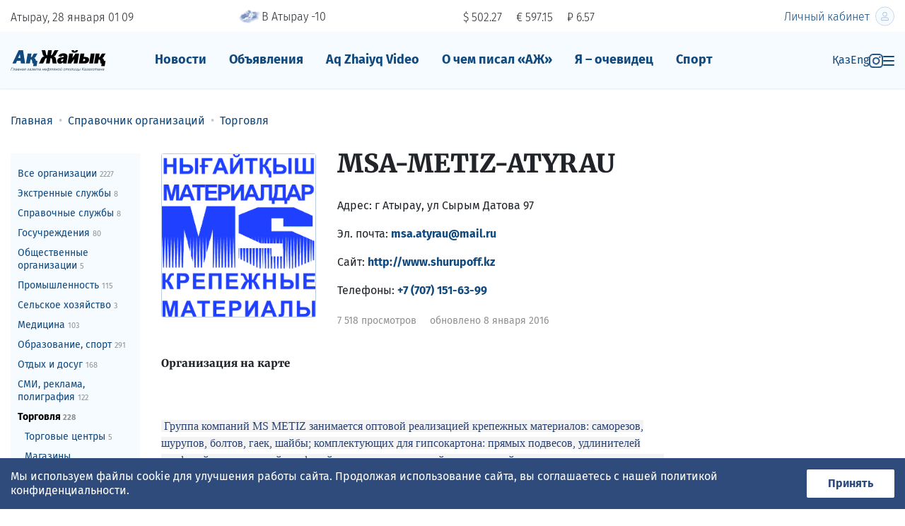

--- FILE ---
content_type: text/html; charset=utf-8;
request_url: https://azh.kz/enterprises/8/1601.html
body_size: 17743
content:
<!DOCTYPE html>
<html lang="ru" itemscope="itemscope" itemtype="http://schema.org/WebSite">
<head prefix="og: http://ogp.me/ns# fb: http://ogp.me/ns/fb# website: http://ogp.me/ns/website#">
    <meta charset="UTF-8">
    <meta http-equiv="X-UA-Compatible" content="IE=edge">
    <meta name="viewport" content="width=device-width, initial-scale=1">
    <meta name="robots" content="follow, index, max-snippet:-1, max-video-preview:-1, max-image-preview:large" />
    <meta name="theme-color" content="#F5FBFF"/>

    <link rel="icon" type="image/png" href="/favicon-96x96.png" sizes="96x96" />
    <link rel="icon" type="image/svg+xml" href="/favicon.svg" />
    <link rel="shortcut icon" href="/favicon.ico" />
    <link rel="apple-touch-icon" sizes="180x180" href="/apple-touch-icon.png" />
    <link rel="manifest" href="/site.webmanifest" />

    <title itemprop="name">MSA-METIZ-ATYRAU — справочник Атырау еженедельника &laquo;Ак жайык&raquo;</title>
    <meta property="og:title" content="MSA-METIZ-ATYRAU — справочник Атырау еженедельника &laquo;Ак жайык&raquo;">
<meta property="og:image" content="https://azh.kz/i/og-img.jpg">
<meta property="og:type" content="website">
<meta property="og:site_name" content="Ақ Жайық">




<meta name="description" content="">
<meta name="keywords" content="">

<meta itemprop="about" content="">
<meta name="google-site-verification" content="l1wSkPVjo45Cyee1hd8araTp4cDGwTtvNNOMxm3Munc">
<meta name="yandex-verification" content="cf7230ea21c76513">



<link rel="preconnect" href="https://fonts.googleapis.com">
<link rel="preconnect" href="https://fonts.gstatic.com" crossorigin>
<link rel="preconnect" href="https://favicon.yandex.net">
<link rel="preconnect" href="https://counter.yadro.ru">
<link rel="preconnect" href="https://k.cackle.me">
<link rel="preconnect" href="https://matchid.adfox.yandex.ru">
<link rel="preconnect" href="https://yandex.ru">
<link rel="dns-prefetch" href="https://yandex.ru">


<!-- script async src="https://yandex.ru/ads/system/header-bidding.js" ></script>
<script>
    var adfoxBiddersMap = {"admixer": "1839388"};
    if (window.innerWidth < 720) {
        var adUnits = [
            {"code": "adfox_163653149683334518","codeType": "combo","sizes": [[320,50],[320,100]],"bids": [{"bidder": "admixer","params": {"placementId": "e9ec0272-173a-4323-b19a-a6bb029dc99e"}}]},
            {"code": "adfox_162252767185643042","codeType": "combo","sizes": [[300,250],[300,300]],"bids": [{"bidder": "admixer","params": {"placementId": "b563a704-35e0-4c36-a8d7-ecdd50e60208"}}]},
            {"code": "adfox_163772982230572393","codeType": "combo","sizes": [[300,250],[300,300]],"bids": [{"bidder": "admixer","params": {"placementId": "fd8541d2-2a3b-491e-ba33-4a4f9286656c"}}]}]
    }else{
        var adUnits=[
            {"code": "adfox_163653169071323329","codeType": "combo","sizes": [[240,400]],"bids": [{"bidder": "admixer","params": {"placementId": "bdb66cc7-b5fe-4a6a-96e2-918d8872f8b5"}}]},
            {"code": "adfox_16365319752487833","codeType": "combo","sizes": [[240,400]],"bids": [{"bidder": "admixer","params": {"placementId": "4a37ad67-a0c1-4f9e-9b7a-34256c42c4fd"}}]}]};
    var userTimeout = 1000;
    window.YaHeaderBiddingSettings = {biddersMap: adfoxBiddersMap,adUnits: adUnits,timeout: userTimeout};
</script  --!>

<script src="https://yastatic.net/pcode/adfox/loader.js" crossorigin="anonymous"></script>

<script>window.yaContextCb = window.yaContextCb || []</script>


    <!-- Google tag (gtag.js) -->
    <!-- script async src="https://www.googletagmanager.com/gtag/js?id=G-J4WJWPX1DV"></script>
    <script> window.dataLayer = window.dataLayer || [];

        function gtag() {
            dataLayer.push(arguments);
        }

        gtag('js', new Date());
        gtag('config', 'G-J4WJWPX1DV');
    </script -->



<link rel="stylesheet" href="https://fonts.googleapis.com/css?family=Fira+Sans:300,400,400i,700,700i|Merriweather:400,400i,700,700i,900,900i&display=swap&subset=cyrillic-ext" media="print" onload="this.media='all'">

<noscript>
  <link rel="stylesheet" href="https://fonts.googleapis.com/css?family=Fira+Sans:300,400,400i,700,700i|Merriweather:400,400i,700,700i,900,900i&display=swap&subset=cyrillic-ext">
</noscript>



<!-- script async src="https://pagead2.googlesyndication.com/pagead/js/adsbygoogle.js?client=ca-pub-8273105971376106"
        crossorigin="anonymous"></script -->


	<style>
/*! CSS Used from: Embedded */
.UZznxc{width:100%;height:inherit;min-height:inherit;max-height:inherit;}
/*! CSS Used from: Embedded */
.kursiv-widget{background:#ecf2ce;font-family:Montserrat,sans-serif;padding:16px;display:flex;flex-direction:column;gap:20px;width:100%;max-width:800px;margin:0 auto;text-align:left;}
.kursiv-widget p{margin:0;}
.kursiv-widget__header{display:flex;justify-content:space-between;align-items:center;font-weight:700;font-size:16px;}
.kursiv-widget a.kursiv-widget__logo{display:flex;text-decoration:none;}
.kursiv-widget div.kursiv-widget__label{font-weight:400;font-size:12px;line-height:14px;color:#0006;text-transform:uppercase;}
.kursiv-widget__content{display:flex;gap:28px;}
.kursiv-widget__left{flex:2;display:flex;gap:20px;}
.kursiv-widget a.kursiv-widget__article{display:flex;flex-direction:column;gap:12px;}
.kursiv-widget a.kursiv-widget__article img.kursiv-widget__article-image{width:100%;aspect-ratio:16/9;object-fit:cover;}
.kursiv-widget a.kursiv-widget__article p.kursiv-widget__article-title{font-size:14px;line-height:18px;font-weight:500;color:#000;}
.kursiv-widget__left a.kursiv-widget__article{flex:1;}
/*! CSS Used from: Embedded */
#id9892{width:1px;height:1px;top:0px;left:0px;position:absolute;}
/*! CSS Used from: https://azh.kz/build-2020/common.css?175 */
*,*::before,*::after{-webkit-box-sizing:border-box;box-sizing:border-box;}
article,aside,figcaption,figure,footer,nav,section{display:block;}
body{margin:0;font-family:"Fira Sans",Arial,sans-serif;font-size:1rem;font-weight:400;line-height:1.3;color:#212529;text-align:left;background-color:#fff;}
[tabindex="-1"]:focus:not(:focus-visible){outline:0!important;}
hr{-webkit-box-sizing:content-box;box-sizing:content-box;height:0;overflow:visible;}
h1,h2,h3{margin-top:0;margin-bottom:.5rem;}
p{margin-top:0;margin-bottom:1rem;}
ol,ul{margin-top:0;margin-bottom:1rem;}
ul ul{margin-bottom:0;}
strong{font-weight:bolder;}
small{font-size:80%;}
a{color:#114A7F;text-decoration:none;background-color:transparent;}
a:hover{color:#08233c;text-decoration:none;}
figure{margin:0 0 1rem;}
img{vertical-align:middle;border-style:none;}
svg{overflow:hidden;vertical-align:middle;}
button{border-radius:0;}
button:focus{outline:1px dotted;outline:5px auto -webkit-focus-ring-color;}
button{margin:0;font-family:inherit;font-size:inherit;line-height:inherit;}
button{overflow:visible;}
button{text-transform:none;}
[role="button"]{cursor:pointer;}
button,[type="button"]{-webkit-appearance:button;}
button:not(:disabled),[type="button"]:not(:disabled){cursor:pointer;}
h1,h2,h3{margin-bottom:.5rem;font-family:"Merriweather","Times New Roman",serif;font-weight:900;line-height:1.3;}
h1{font-size:2.25rem;}
h2{font-size:1.75rem;}
h3{font-size:1.125rem;}
hr{margin-top:1rem;margin-bottom:1rem;border:0;border-top:1px solid rgba(0,0,0,0.1);}
small,.small{font-size:.8125rem;font-weight:400;}
.list-unstyled{padding-left:0;list-style:none;}
.container-fluid,.cookie-policy__wrapper{width:100%;padding-right:15px;padding-left:15px;margin-right:auto;margin-left:auto;}
.row{display:-webkit-box;display:-ms-flexbox;display:flex;-ms-flex-wrap:wrap;flex-wrap:wrap;margin-right:-15px;margin-left:-15px;}
.col-4,.col-5,.col-7,.col-8,.col-12,.col-md-6,.col-lg-2,.col-lg-3,.col-lg-5,.col-lg-6,.col-lg-7{position:relative;width:100%;padding-right:15px;padding-left:15px;}
.col-4{-webkit-box-flex:0;-ms-flex:0 0 33.33333%;flex:0 0 33.33333%;max-width:33.33333%;}
.col-5{-webkit-box-flex:0;-ms-flex:0 0 41.66667%;flex:0 0 41.66667%;max-width:41.66667%;}
.col-7{-webkit-box-flex:0;-ms-flex:0 0 58.33333%;flex:0 0 58.33333%;max-width:58.33333%;}
.col-8{-webkit-box-flex:0;-ms-flex:0 0 66.66667%;flex:0 0 66.66667%;max-width:66.66667%;}
.col-12{-webkit-box-flex:0;-ms-flex:0 0 100%;flex:0 0 100%;max-width:100%;}
.order-0{-webkit-box-ordinal-group:1;-ms-flex-order:0;order:0;}
.order-1{-webkit-box-ordinal-group:2;-ms-flex-order:1;order:1;}
.order-2{-webkit-box-ordinal-group:3;-ms-flex-order:2;order:2;}
.order-3{-webkit-box-ordinal-group:4;-ms-flex-order:3;order:3;}
@media (min-width: 768px){
.col-md-6{-webkit-box-flex:0;-ms-flex:0 0 50%;flex:0 0 50%;max-width:50%;}
}
@media (min-width: 992px){
.col-lg-2{-webkit-box-flex:0;-ms-flex:0 0 16.66667%;flex:0 0 16.66667%;max-width:16.66667%;}
.col-lg-3{-webkit-box-flex:0;-ms-flex:0 0 25%;flex:0 0 25%;max-width:25%;}
.col-lg-5{-webkit-box-flex:0;-ms-flex:0 0 41.66667%;flex:0 0 41.66667%;max-width:41.66667%;}
.col-lg-6{-webkit-box-flex:0;-ms-flex:0 0 50%;flex:0 0 50%;max-width:50%;}
.col-lg-7{-webkit-box-flex:0;-ms-flex:0 0 58.33333%;flex:0 0 58.33333%;max-width:58.33333%;}
.order-lg-1{-webkit-box-ordinal-group:2;-ms-flex-order:1;order:1;}
.order-lg-2{-webkit-box-ordinal-group:3;-ms-flex-order:2;order:2;}
.order-lg-3{-webkit-box-ordinal-group:4;-ms-flex-order:3;order:3;}
}
.burger-menu__login-btn,.burger-menu__new-ad{display:inline-block;font-weight:400;color:#212529;text-align:center;vertical-align:middle;-webkit-user-select:none;-moz-user-select:none;-ms-user-select:none;user-select:none;background-color:transparent;border:1px solid transparent;padding:.375rem .75rem;font-size:1rem;line-height:1.3;border-radius:.25rem;-webkit-transition:color 0.15s ease-in-out,background-color 0.15s ease-in-out,border-color 0.15s ease-in-out,-webkit-box-shadow 0.15s ease-in-out;transition:color 0.15s ease-in-out,background-color 0.15s ease-in-out,border-color 0.15s ease-in-out,-webkit-box-shadow 0.15s ease-in-out;-o-transition:color 0.15s ease-in-out,background-color 0.15s ease-in-out,border-color 0.15s ease-in-out,box-shadow 0.15s ease-in-out;transition:color 0.15s ease-in-out,background-color 0.15s ease-in-out,border-color 0.15s ease-in-out,box-shadow 0.15s ease-in-out;transition:color 0.15s ease-in-out,background-color 0.15s ease-in-out,border-color 0.15s ease-in-out,box-shadow 0.15s ease-in-out,-webkit-box-shadow 0.15s ease-in-out;}
@media (prefers-reduced-motion: reduce){
.burger-menu__login-btn,.burger-menu__new-ad{-webkit-transition:none;-o-transition:none;transition:none;}
}
.burger-menu__login-btn:hover,.burger-menu__new-ad:hover{color:#212529;text-decoration:none;}
.burger-menu__login-btn:focus,.burger-menu__new-ad:focus{outline:0;-webkit-box-shadow:0 0 0 .2rem rgba(17,74,127,0.25);box-shadow:0 0 0 .2rem rgba(17,74,127,0.25);}
.burger-menu__login-btn:disabled,.burger-menu__new-ad:disabled{opacity:.65;}
.burger-menu__login-btn:not(:disabled):not(.disabled),.burger-menu__new-ad:not(:disabled):not(.disabled){cursor:pointer;}
.nav{display:-webkit-box;display:-ms-flexbox;display:flex;-ms-flex-wrap:wrap;flex-wrap:wrap;padding-left:0;margin-bottom:0;list-style:none;}
.nav-link{display:block;padding:.5rem 1rem;}
.nav-link:hover,.nav-link:focus{text-decoration:none;}
.breadcrumb{display:-webkit-box;display:-ms-flexbox;display:flex;-ms-flex-wrap:wrap;flex-wrap:wrap;padding:.75rem 0;margin-bottom:1rem;list-style:none;background-color:none;border-radius:.25rem;}
.breadcrumb-item{display:-webkit-box;display:-ms-flexbox;display:flex;}
.breadcrumb-item+.breadcrumb-item{padding-left:.5rem;}
.breadcrumb-item+.breadcrumb-item::before{display:inline-block;padding-right:.5rem;color:#B9CBDC;content:"•";}
.breadcrumb-item+.breadcrumb-item:hover::before{text-decoration:underline;}
.breadcrumb-item+.breadcrumb-item:hover::before{text-decoration:none;}
.d-none{display:none!important;}
.d-inline-block{display:inline-block!important;}
.d-block{display:block!important;}
.header-menu__burger-col{display:-webkit-box!important;display:-ms-flexbox!important;display:flex!important;}
@media (min-width: 768px){
.d-md-inline{display:inline!important;}
.d-md-block{display:block!important;}
}
@media (min-width: 992px){
.d-lg-none{display:none!important;}
.d-lg-inline-block{display:inline-block!important;}
.d-lg-block{display:block!important;}
}
.flex-nowrap{-ms-flex-wrap:nowrap!important;flex-wrap:nowrap!important;}
.header-menu__burger-col{-webkit-box-pack:end!important;-ms-flex-pack:end!important;justify-content:flex-end!important;}
.justify-content-between{-webkit-box-pack:justify!important;-ms-flex-pack:justify!important;justify-content:space-between!important;}
.align-items-baseline{-webkit-box-align:baseline!important;-ms-flex-align:baseline!important;align-items:baseline!important;}
.align-self-center{-ms-flex-item-align:center!important;align-self:center!important;}
.position-relative{position:relative!important;}
.burger-menu__login-btn,.burger-menu__new-ad{width:100%!important;}
.mr-1{margin-right:.25rem!important;}
.mb-1{margin-bottom:.25rem!important;}
.mt-2{margin-top:.5rem!important;}
.mr-2{margin-right:.5rem!important;}
.mb-2{margin-bottom:.5rem!important;}
.mt-3,.my-3{margin-top:1rem!important;}
.mr-3{margin-right:1rem!important;}
.mb-3,.burger-menu__login-btn,.my-3{margin-bottom:1rem!important;}
.mb-4{margin-bottom:1.5rem!important;}
.mt-5{margin-top:3rem!important;}
.mb-5{margin-bottom:3rem!important;}
.pr-0{padding-right:0!important;}
.pl-3{padding-left:1rem!important;}
.mt-n3{margin-top:-1rem!important;}
.ml-auto{margin-left:auto!important;}
@media (min-width: 768px){
.mt-md-0{margin-top:0!important;}
}
@media (min-width: 992px){
.mb-lg-0{margin-bottom:0!important;}
.mb-lg-1{margin-bottom:.25rem!important;}
.mt-lg-2{margin-top:.5rem!important;}
}
.text-nowrap{white-space:nowrap!important;}
.text-right{text-align:right!important;}
@media (min-width: 992px){
.text-lg-left{text-align:left!important;}
}
.text-dark{color:#343a40!important;}
a.text-dark:hover,a.text-dark:focus{color:#121416!important;}
.text-muted{color:#919191!important;}
.invisible{visibility:hidden!important;}
@media print{
*,*::before,*::after{text-shadow:none!important;-webkit-box-shadow:none!important;box-shadow:none!important;}
a:not(.btn):not(.burger-menu__login-btn):not(.burger-menu__login):not(.burger-menu__new-ad):not(.mobile-cats-toggler):not(.new-form__submit){text-decoration:underline;}
img{page-break-inside:avoid;}
p,h2,h3{orphans:3;widows:3;}
h2,h3{page-break-after:avoid;}
body{min-width:992px!important;}
}
body{position:relative;height:100%;-webkit-font-feature-settings:"kern";font-feature-settings:"kern";-webkit-font-smoothing:antialiased!important;-moz-osx-font-smoothing:grayscale!important;}
@media only screen and (max-width: 767px){
h1{font-size:30px;}
}
@media only screen and (max-width: 767px){
h2{font-size:24px;}
}
small,.small{font-size:.8125rem;}
.container-fluid,.cookie-policy__wrapper{max-width:1400px;}
.burger-menu__login-btn,.burger-menu__new-ad{border-radius:3px;padding:7px 24px;height:35px;}
@media (max-width: 767.98px){
.burger-menu__login-btn,.burger-menu__new-ad{padding:7px 8px;}
}
.burger-menu__login-btn:focus,.burger-menu__new-ad:focus{-webkit-box-shadow:none;box-shadow:none;}
.burger-menu__login-btn:disabled,.burger-menu__new-ad:disabled{background:#ccc!important;cursor:not-allowed;-webkit-box-shadow:none;box-shadow:none;}
.flag-GB,.flag-KZ{background:url(https://azh.kz/build-2020/i/flags.png) no-repeat 0 9px;display:-moz-inline-box;display:inline-block;*display:inline;*zoom:1;vertical-align:baseline;position:relative;overflow:hidden;width:16px;height:9px;font-size:0;line-height:0;margin:0;padding:0;}
.flag-GB{background-position:0 -711px;}
.flag-KZ{background-position:0 -1161px;}
.header-tools{font-weight:300;}
@media (max-width: 767.98px){
.header-tools{font-size:14px;}
}
@media (max-width: 991.98px){
.header-mobile-row{border-top:1px solid #B9CBDC;border-bottom:1px solid #B9CBDC;padding-top:10px;padding-bottom:10px;margin-top:10px;}
}
.header-currency{display:inline-block;vertical-align:middle;}
.header-currency:not(:last-child){margin-right:20px;}
@media (max-width: 767.98px){
.header-currency:not(:last-child){margin-right:15px;}
}
.header-avatar{border-radius:100%;}
@media (min-width: 768px){
.header-avatar{margin-left:8px;max-width:27px;margin-top:-3px;}
}
.header-menu{background-color:#F5FBFF;padding:20px 0;-webkit-box-shadow:0px 1px 2px rgba(5,76,116,0.12);box-shadow:0px 1px 2px rgba(5,76,116,0.12);}
.header-menu__logo-col{-webkit-box-flex:0;-ms-flex:0 0 150px;flex:0 0 150px;max-width:150px;padding-left:15px;}
.header-menu__logo-col img{max-width:100%;}
@media (max-width: 767.98px){
.header-menu__logo-col img{max-width:130px;}
}
.header-menu__menu-col{-webkit-box-flex:0;-ms-flex:0 0 calc(100% - 150px - 135px);flex:0 0 calc(100% - 150px - 135px);max-width:calc(100% - 150px - 135px);padding-left:15px;padding-right:15px;}
@media (min-width: 992px){
.header-menu__menu-col{-webkit-box-flex:0;-ms-flex:0 0 calc(100% - 225px - 180px);flex:0 0 calc(100% - 225px - 180px);max-width:calc(100% - 225px - 180px);}
}
.header-menu__burger-col{-webkit-box-flex:0;-ms-flex:0 0 135px;flex:0 0 135px;max-width:135px;padding-left:15px;padding-right:15px;padding-top:.55rem;gap:20px;}
@media (min-width: 992px){
.header-menu__burger-col{-webkit-box-flex:0;-ms-flex:0 0 180px;flex:0 0 180px;max-width:180px;}
}
.main-nav-wrap{overflow:hidden;height:40px;}
.main-nav__link{font-size:18px;font-weight:700;line-height:1.3;margin-bottom:0;}
.burger-menu{position:fixed;right:0;top:0;width:320px;height:100vh;padding:70px 20px 20px;overflow-y:auto;background-color:#F5FBFF;z-index:9999999;color:#114A7F;-webkit-transition:all 300ms;-o-transition:all 300ms;transition:all 300ms;-webkit-transform:translateX(100%);-ms-transform:translateX(100%);transform:translateX(100%);opacity:0;}
@media (min-width: 768px){
.burger-menu{display:none;position:absolute;top:-15px;width:616px;height:auto;background:#EBF6FD;-webkit-box-shadow:0 4px 44px rgba(1,32,68,0.14);box-shadow:0 4px 44px rgba(1,32,68,0.14);border-radius:3px;-webkit-transform:translateX(0);-ms-transform:translateX(0);transform:translateX(0);}
}
.burger-menu a{color:#114A7F;}
.burger-menu a:hover{color:#1977CF;}
@media (max-width: 767.98px){
.burger-menu{width:100%;}
}
.burger-menu__login-btn{background:#114A7F;border-radius:3px;font-weight:600;font-size:14px;color:#fff!important;}
.burger-menu__new-ad{background:#114A7F;border-radius:3px;font-weight:600;font-size:14px;color:#fff!important;}
.burger-menu__close{position:absolute;top:20px;right:15px;width:30px;height:30px;background-image:url("data:image/svg+xml,%3Csvg width='17' height='17' viewBox='0 0 17 17' fill='none' xmlns='http://www.w3.org/2000/svg'%3E%3Cpath d='M2 2L15.3333 15.3333' stroke='%23114A7F' stroke-width='2.4' stroke-linecap='round' stroke-linejoin='round'/%3E%3Cpath d='M15.3333 2L2 15.3333' stroke='%23114A7F' stroke-width='2.4' stroke-linecap='round' stroke-linejoin='round'/%3E%3C/svg%3E");background-repeat:no-repeat;background-position:center;}
.burger-menu__list:not(:last-child){margin-bottom:25px;}
.burger-menu__list a{font-size:16px;line-height:43px;font-weight:700;}
footer{padding:40px 0;background-color:#F5FBFF;}
.footer__pay-card{max-width:140px;margin-top:10px;}
.rb{text-align:center;margin-bottom:35px;}
.rb>div{margin:0 auto;}
@media (min-width: 1440px){
.container-fluid,.cookie-policy__wrapper{position:relative;}
}
.mobile-menu-nav{border-bottom:1px solid #114A7F;}
.mobile-nav{-webkit-box-align:center;-ms-flex-align:center;align-items:center;-ms-flex-pack:distribute;justify-content:space-around;height:50px;}
.sport-item{display:-webkit-box;display:-ms-flexbox;display:flex;-webkit-box-align:center;-ms-flex-align:center;align-items:center;}
@media (min-width: 990px){
.mobile-menu-nav{display:none;}
.header-menu__burger-col{-webkit-box-flex:0;-ms-flex:0 0 180px;flex:0 0 180px;max-width:180px;}
}
@media (max-width: 989px){
.header-inst-icon{display:none;}
}
.breadcrumb{-ms-flex-wrap:nowrap;flex-wrap:nowrap;overflow-x:auto;}
.breadcrumb-item{white-space:nowrap;}
.user-content{overflow:auto;}
.user-content figure img{width:100%!important;height:auto!important;}
.user-content figure figcaption{margin-top:10px;color:#919191;font-size:.8125rem;}
.user-content img{max-width:100%!important;height:auto!important;}
.share{display:-webkit-inline-box;display:-ms-inline-flexbox;display:inline-flex;}
.share__title{margin-right:10px;padding-top:4px;}
.share__content{display:-webkit-box!important;display:-ms-flexbox!important;display:flex!important;-ms-flex-wrap:nowrap!important;flex-wrap:nowrap!important;}
.likely.likely-md svg{left:5px;top:5px;width:18px;height:18px;}
.likely.likely-md .likely__widget{height:28px;margin:0 2px 0;}
.likely.likely-md .likely__icon{width:28px;height:28px;}
.likely.likely-md .likely__counter{padding:4px 4px;}
.cookie-policy{background-color:#2E4B7C;color:#FFF;position:fixed;bottom:0;width:100%;display:none;z-index:10000;padding-bottom:16px;}
@media (min-width: 768px){
.cookie-policy{padding-bottom:0;}
}
.cookie-policy__wrapper{display:-webkit-box;display:-ms-flexbox;display:flex;-webkit-box-pack:justify;-ms-flex-pack:justify;justify-content:space-between;-webkit-box-align:center;-ms-flex-align:center;align-items:center;-webkit-box-orient:vertical;-webkit-box-direction:normal;-ms-flex-direction:column;flex-direction:column;}
@media (min-width: 768px){
.cookie-policy__wrapper{-webkit-box-orient:horizontal;-webkit-box-direction:normal;-ms-flex-direction:row;flex-direction:row;gap:30px;}
}
.cookie-policy__text{padding:16px 0;}
.cookie-policy__button{border:none;font-weight:bold;padding:10px;min-width:124px;background-color:#FFF;color:#2E4B7C;border-radius:2px;}
.hot-as__item-a{display:block;color:#000;}
.hot-as__item-image{max-width:100%;min-width:100%;margin-bottom:10px;}
.hot-as__item-section{position:absolute;top:85px;left:10px;padding:5px 8px;background-color:#C0392B;color:#fff;}
.whatsapp-block{display:block;padding:10px 0;margin-bottom:35px;background:#53CC60;color:#fff!important;text-align:center;}
.news-list-right-col{margin-top:65px;}
.blue-block{background-color:#F5FBFF;padding:15px 15px 20px;margin-bottom:35px;}
.blue-block__header{color:#C0392B;}
.fresh-news__article{display:-webkit-box;display:-ms-flexbox;display:flex;-ms-flex-wrap:nowrap;flex-wrap:nowrap;}
.news-sections{position:sticky;top:10px;max-height:98vh;overflow-y:auto;padding:10px 0;margin-bottom:15px;background-color:#F5FBFF;}
.news-sections__list{margin-bottom:0;}
.news-sections__list>li .news-sections__item{padding-left:10px;}
.news-sections__list>li>ul>li>.news-sections__item{padding-left:17px;}
.news-sections__list>li>ul>li>ul>li>.news-sections__item{padding-left:24px;}
.news-sections__item{display:block;padding:4px 10px;}
.news-sections__item:hover{background-color:#D9EFFE;}
.news-sections__item_active{display:block;padding:4px 10px;font-weight:bold;}
.news-sections__item_active:hover{background-color:#D9EFFE;}
.right-hot-as .right-hot-as__item{position:relative;}
.right-hot-as .right-hot-as__item:not(:last-child){margin-bottom:15px;}
.right-hot-as .hot-as__item-image{min-width:auto;display:block;}
.right-hot-as .hot-as__item-section{top:93px;}
.article__likes{display:-webkit-box;display:-ms-flexbox;display:flex;-ms-flex-wrap:wrap;flex-wrap:wrap;margin-bottom:25px;}
@media (min-width: 992px){
.article__likes{padding-top:12px;-ms-flex-wrap:nowrap;flex-wrap:nowrap;-webkit-box-pack:end;-ms-flex-pack:end;justify-content:end;}
}
.burger-menu__login-btn:active,.burger-menu__new-ad:active{background:#114A7F;border:1px solid #114A7F;-webkit-box-shadow:inset 0 1px 3px 0 #114A7F;box-shadow:inset 0 1px 3px 0 #114A7F;color:#fff;}
.likely{opacity:0;-webkit-transition:opacity .1s ease-in;-o-transition:opacity .1s ease-in;transition:opacity .1s ease-in;}
.likely *{visibility:hidden;}
.likely_visible{opacity:1;}
.likely_visible *{visibility:inherit;}
.likely{font-size:0!important;font-weight:400;font-family:Helvetica Neue,Arial,sans-serif;text-indent:0!important;-webkit-font-smoothing:antialiased;-moz-osx-font-smoothing:grayscale;}
.likely,.likely *{display:inline-block;}
.likely__widget{position:relative;white-space:nowrap;}
.likely__button,.likely__counter{text-decoration:none;text-rendering:optimizeLegibility;margin:0;outline:0;}
.likely__button{position:relative;cursor:pointer;-webkit-user-select:none;-moz-user-select:none;-ms-user-select:none;user-select:none;}
.likely__counter{display:none;position:relative;}
.likely_ready .likely__counter{display:inline-block;}
.likely_ready .likely__counter_empty{display:none;}
.likely__button,.likely__counter,.likely__icon,.likely__widget{vertical-align:top;}
.likely__widget{-webkit-transition:background .33s ease-out,color .33s ease-out,fill .33s ease-out;-o-transition:background .33s ease-out,color .33s ease-out,fill .33s ease-out;transition:background .33s ease-out,color .33s ease-out,fill .33s ease-out;}
.likely__widget:active,.likely__widget:focus,.likely__widget:hover{-webkit-transition:none;-o-transition:none;transition:none;cursor:pointer;}
@media (hover: none){
.likely__widget:active,.likely__widget:focus,.likely__widget:hover{-webkit-transition:background .33s ease-out,color .33s ease-out,fill .33s ease-out;-o-transition:background .33s ease-out,color .33s ease-out,fill .33s ease-out;transition:background .33s ease-out,color .33s ease-out,fill .33s ease-out;cursor:unset;}
}
.likely__icon{position:relative;text-align:left;}
.likely svg{position:absolute;}
.likely__button,.likely__counter{line-height:inherit;cursor:inherit;}
.likely__button:empty{display:none;}
.likely__counter{text-align:center;}
.likely .likely__widget{color:#000;background:rgba(232,232,232,0.8);}
.likely .likely__counter{background-size:1px 1px;background-repeat:repeat-y;background-image:-o-linear-gradient(left, rgba(0,0,0,0.2), transparent 0.5px, transparent);background-image:linear-gradient(90deg, rgba(0,0,0,0.2), transparent 0.5px, transparent);}
.likely__widget_facebook{fill:#1877f2;}
.likely__widget_facebook:active,.likely__widget_facebook:focus,.likely__widget_facebook:hover{background:rgba(197,221,251,0.8);}
@media (hover: none){
.likely__widget_facebook:active,.likely__widget_facebook:focus,.likely__widget_facebook:hover{background:rgba(232,232,232,0.8);}
}
.likely__widget_odnoklassniki{fill:#ee8208;}
.likely__widget_odnoklassniki:active,.likely__widget_odnoklassniki:focus,.likely__widget_odnoklassniki:hover{background:rgba(250,224,194,0.8);}
@media (hover: none){
.likely__widget_odnoklassniki:active,.likely__widget_odnoklassniki:focus,.likely__widget_odnoklassniki:hover{background:rgba(232,232,232,0.8);}
}
.likely__widget_telegram{fill:#35a3dc;}
.likely__widget_telegram:active,.likely__widget_telegram:focus,.likely__widget_telegram:hover{background:rgba(204,232,246,0.8);}
@media (hover: none){
.likely__widget_telegram:active,.likely__widget_telegram:focus,.likely__widget_telegram:hover{background:rgba(232,232,232,0.8);}
}
.likely__widget_twitter{fill:#1da1f2;}
.likely__widget_twitter:active,.likely__widget_twitter:focus,.likely__widget_twitter:hover{background:rgba(198,231,251,0.8);}
@media (hover: none){
.likely__widget_twitter:active,.likely__widget_twitter:focus,.likely__widget_twitter:hover{background:rgba(232,232,232,0.8);}
}
.likely__widget_vkontakte{fill:#4680c2;}
.likely__widget_vkontakte:active,.likely__widget_vkontakte:focus,.likely__widget_vkontakte:hover{background:rgba(208,223,239,0.8);}
@media (hover: none){
.likely__widget_vkontakte:active,.likely__widget_vkontakte:focus,.likely__widget_vkontakte:hover{background:rgba(232,232,232,0.8);}
}
.likely__widget_whatsapp{fill:#25d366;}
.likely__widget_whatsapp:active,.likely__widget_whatsapp:focus,.likely__widget_whatsapp:hover{background:rgba(200,244,216,0.8);}
@media (hover: none){
.likely__widget_whatsapp:active,.likely__widget_whatsapp:focus,.likely__widget_whatsapp:hover{background:rgba(232,232,232,0.8);}
}
.likely{margin:0 -5px -10px;}
.likely .likely__widget{line-height:20px;font-size:14px;border-radius:3px;height:22px;margin:0 5px 10px;}
.likely .likely__icon{width:22px;height:22px;}
.likely .likely__button{padding:1px 4px 1px 0;}
.likely .likely__counter{padding:1px 4px;}
.likely svg{left:3px;top:3px;width:16px;height:16px;}
.text-muted{color:#7b7070!important;}
/*! CSS Used from: Embedded */
.csr-uniq3{width:100%;}
.csr-uniq4{position:absolute;display:none;visibility:hidden;width:0;height:0;}
/*! CSS Used fontfaces */
@font-face{font-family:'Montserrat';font-style:normal;font-weight:400;font-display:swap;src:url(https://fonts.gstatic.com/s/montserrat/v31/JTUSjIg1_i6t8kCHKm459WRhyzbi.woff2) format('woff2');unicode-range:U+0460-052F, U+1C80-1C8A, U+20B4, U+2DE0-2DFF, U+A640-A69F, U+FE2E-FE2F;}
@font-face{font-family:'Montserrat';font-style:normal;font-weight:400;font-display:swap;src:url(https://fonts.gstatic.com/s/montserrat/v31/JTUSjIg1_i6t8kCHKm459W1hyzbi.woff2) format('woff2');unicode-range:U+0301, U+0400-045F, U+0490-0491, U+04B0-04B1, U+2116;}
@font-face{font-family:'Montserrat';font-style:normal;font-weight:400;font-display:swap;src:url(https://fonts.gstatic.com/s/montserrat/v31/JTUSjIg1_i6t8kCHKm459WZhyzbi.woff2) format('woff2');unicode-range:U+0102-0103, U+0110-0111, U+0128-0129, U+0168-0169, U+01A0-01A1, U+01AF-01B0, U+0300-0301, U+0303-0304, U+0308-0309, U+0323, U+0329, U+1EA0-1EF9, U+20AB;}
@font-face{font-family:'Montserrat';font-style:normal;font-weight:400;font-display:swap;src:url(https://fonts.gstatic.com/s/montserrat/v31/JTUSjIg1_i6t8kCHKm459Wdhyzbi.woff2) format('woff2');unicode-range:U+0100-02BA, U+02BD-02C5, U+02C7-02CC, U+02CE-02D7, U+02DD-02FF, U+0304, U+0308, U+0329, U+1D00-1DBF, U+1E00-1E9F, U+1EF2-1EFF, U+2020, U+20A0-20AB, U+20AD-20C0, U+2113, U+2C60-2C7F, U+A720-A7FF;}
@font-face{font-family:'Montserrat';font-style:normal;font-weight:400;font-display:swap;src:url(https://fonts.gstatic.com/s/montserrat/v31/JTUSjIg1_i6t8kCHKm459Wlhyw.woff2) format('woff2');unicode-range:U+0000-00FF, U+0131, U+0152-0153, U+02BB-02BC, U+02C6, U+02DA, U+02DC, U+0304, U+0308, U+0329, U+2000-206F, U+20AC, U+2122, U+2191, U+2193, U+2212, U+2215, U+FEFF, U+FFFD;}
@font-face{font-family:'Montserrat';font-style:normal;font-weight:500;font-display:swap;src:url(https://fonts.gstatic.com/s/montserrat/v31/JTUSjIg1_i6t8kCHKm459WRhyzbi.woff2) format('woff2');unicode-range:U+0460-052F, U+1C80-1C8A, U+20B4, U+2DE0-2DFF, U+A640-A69F, U+FE2E-FE2F;}
@font-face{font-family:'Montserrat';font-style:normal;font-weight:500;font-display:swap;src:url(https://fonts.gstatic.com/s/montserrat/v31/JTUSjIg1_i6t8kCHKm459W1hyzbi.woff2) format('woff2');unicode-range:U+0301, U+0400-045F, U+0490-0491, U+04B0-04B1, U+2116;}
@font-face{font-family:'Montserrat';font-style:normal;font-weight:500;font-display:swap;src:url(https://fonts.gstatic.com/s/montserrat/v31/JTUSjIg1_i6t8kCHKm459WZhyzbi.woff2) format('woff2');unicode-range:U+0102-0103, U+0110-0111, U+0128-0129, U+0168-0169, U+01A0-01A1, U+01AF-01B0, U+0300-0301, U+0303-0304, U+0308-0309, U+0323, U+0329, U+1EA0-1EF9, U+20AB;}
@font-face{font-family:'Montserrat';font-style:normal;font-weight:500;font-display:swap;src:url(https://fonts.gstatic.com/s/montserrat/v31/JTUSjIg1_i6t8kCHKm459Wdhyzbi.woff2) format('woff2');unicode-range:U+0100-02BA, U+02BD-02C5, U+02C7-02CC, U+02CE-02D7, U+02DD-02FF, U+0304, U+0308, U+0329, U+1D00-1DBF, U+1E00-1E9F, U+1EF2-1EFF, U+2020, U+20A0-20AB, U+20AD-20C0, U+2113, U+2C60-2C7F, U+A720-A7FF;}
@font-face{font-family:'Montserrat';font-style:normal;font-weight:500;font-display:swap;src:url(https://fonts.gstatic.com/s/montserrat/v31/JTUSjIg1_i6t8kCHKm459Wlhyw.woff2) format('woff2');unicode-range:U+0000-00FF, U+0131, U+0152-0153, U+02BB-02BC, U+02C6, U+02DA, U+02DC, U+0304, U+0308, U+0329, U+2000-206F, U+20AC, U+2122, U+2191, U+2193, U+2212, U+2215, U+FEFF, U+FFFD;}
@font-face{font-family:'Montserrat';font-style:normal;font-weight:600;font-display:swap;src:url(https://fonts.gstatic.com/s/montserrat/v31/JTUSjIg1_i6t8kCHKm459WRhyzbi.woff2) format('woff2');unicode-range:U+0460-052F, U+1C80-1C8A, U+20B4, U+2DE0-2DFF, U+A640-A69F, U+FE2E-FE2F;}
@font-face{font-family:'Montserrat';font-style:normal;font-weight:600;font-display:swap;src:url(https://fonts.gstatic.com/s/montserrat/v31/JTUSjIg1_i6t8kCHKm459W1hyzbi.woff2) format('woff2');unicode-range:U+0301, U+0400-045F, U+0490-0491, U+04B0-04B1, U+2116;}
@font-face{font-family:'Montserrat';font-style:normal;font-weight:600;font-display:swap;src:url(https://fonts.gstatic.com/s/montserrat/v31/JTUSjIg1_i6t8kCHKm459WZhyzbi.woff2) format('woff2');unicode-range:U+0102-0103, U+0110-0111, U+0128-0129, U+0168-0169, U+01A0-01A1, U+01AF-01B0, U+0300-0301, U+0303-0304, U+0308-0309, U+0323, U+0329, U+1EA0-1EF9, U+20AB;}
@font-face{font-family:'Montserrat';font-style:normal;font-weight:600;font-display:swap;src:url(https://fonts.gstatic.com/s/montserrat/v31/JTUSjIg1_i6t8kCHKm459Wdhyzbi.woff2) format('woff2');unicode-range:U+0100-02BA, U+02BD-02C5, U+02C7-02CC, U+02CE-02D7, U+02DD-02FF, U+0304, U+0308, U+0329, U+1D00-1DBF, U+1E00-1E9F, U+1EF2-1EFF, U+2020, U+20A0-20AB, U+20AD-20C0, U+2113, U+2C60-2C7F, U+A720-A7FF;}
@font-face{font-family:'Montserrat';font-style:normal;font-weight:600;font-display:swap;src:url(https://fonts.gstatic.com/s/montserrat/v31/JTUSjIg1_i6t8kCHKm459Wlhyw.woff2) format('woff2');unicode-range:U+0000-00FF, U+0131, U+0152-0153, U+02BB-02BC, U+02C6, U+02DA, U+02DC, U+0304, U+0308, U+0329, U+2000-206F, U+20AC, U+2122, U+2191, U+2193, U+2212, U+2215, U+FEFF, U+FFFD;}
@font-face{font-family:'Montserrat';font-style:normal;font-weight:700;font-display:swap;src:url(https://fonts.gstatic.com/s/montserrat/v31/JTUSjIg1_i6t8kCHKm459WRhyzbi.woff2) format('woff2');unicode-range:U+0460-052F, U+1C80-1C8A, U+20B4, U+2DE0-2DFF, U+A640-A69F, U+FE2E-FE2F;}
@font-face{font-family:'Montserrat';font-style:normal;font-weight:700;font-display:swap;src:url(https://fonts.gstatic.com/s/montserrat/v31/JTUSjIg1_i6t8kCHKm459W1hyzbi.woff2) format('woff2');unicode-range:U+0301, U+0400-045F, U+0490-0491, U+04B0-04B1, U+2116;}
@font-face{font-family:'Montserrat';font-style:normal;font-weight:700;font-display:swap;src:url(https://fonts.gstatic.com/s/montserrat/v31/JTUSjIg1_i6t8kCHKm459WZhyzbi.woff2) format('woff2');unicode-range:U+0102-0103, U+0110-0111, U+0128-0129, U+0168-0169, U+01A0-01A1, U+01AF-01B0, U+0300-0301, U+0303-0304, U+0308-0309, U+0323, U+0329, U+1EA0-1EF9, U+20AB;}
@font-face{font-family:'Montserrat';font-style:normal;font-weight:700;font-display:swap;src:url(https://fonts.gstatic.com/s/montserrat/v31/JTUSjIg1_i6t8kCHKm459Wdhyzbi.woff2) format('woff2');unicode-range:U+0100-02BA, U+02BD-02C5, U+02C7-02CC, U+02CE-02D7, U+02DD-02FF, U+0304, U+0308, U+0329, U+1D00-1DBF, U+1E00-1E9F, U+1EF2-1EFF, U+2020, U+20A0-20AB, U+20AD-20C0, U+2113, U+2C60-2C7F, U+A720-A7FF;}
@font-face{font-family:'Montserrat';font-style:normal;font-weight:700;font-display:swap;src:url(https://fonts.gstatic.com/s/montserrat/v31/JTUSjIg1_i6t8kCHKm459Wlhyw.woff2) format('woff2');unicode-range:U+0000-00FF, U+0131, U+0152-0153, U+02BB-02BC, U+02C6, U+02DA, U+02DC, U+0304, U+0308, U+0329, U+2000-206F, U+20AC, U+2122, U+2191, U+2193, U+2212, U+2215, U+FEFF, U+FFFD;}
@font-face{font-family:'Fira Sans';font-style:italic;font-weight:400;font-display:swap;src:url(https://fonts.gstatic.com/s/firasans/v18/va9C4kDNxMZdWfMOD5VvkrjEYTLHdQ.woff2) format('woff2');unicode-range:U+0460-052F, U+1C80-1C8A, U+20B4, U+2DE0-2DFF, U+A640-A69F, U+FE2E-FE2F;}
@font-face{font-family:'Fira Sans';font-style:italic;font-weight:400;font-display:swap;src:url(https://fonts.gstatic.com/s/firasans/v18/va9C4kDNxMZdWfMOD5VvkrjNYTLHdQ.woff2) format('woff2');unicode-range:U+0301, U+0400-045F, U+0490-0491, U+04B0-04B1, U+2116;}
@font-face{font-family:'Fira Sans';font-style:italic;font-weight:400;font-display:swap;src:url(https://fonts.gstatic.com/s/firasans/v18/va9C4kDNxMZdWfMOD5VvkrjFYTLHdQ.woff2) format('woff2');unicode-range:U+1F00-1FFF;}
@font-face{font-family:'Fira Sans';font-style:italic;font-weight:400;font-display:swap;src:url(https://fonts.gstatic.com/s/firasans/v18/va9C4kDNxMZdWfMOD5VvkrjKYTLHdQ.woff2) format('woff2');unicode-range:U+0370-0377, U+037A-037F, U+0384-038A, U+038C, U+038E-03A1, U+03A3-03FF;}
@font-face{font-family:'Fira Sans';font-style:italic;font-weight:400;font-display:swap;src:url(https://fonts.gstatic.com/s/firasans/v18/va9C4kDNxMZdWfMOD5VvkrjGYTLHdQ.woff2) format('woff2');unicode-range:U+0102-0103, U+0110-0111, U+0128-0129, U+0168-0169, U+01A0-01A1, U+01AF-01B0, U+0300-0301, U+0303-0304, U+0308-0309, U+0323, U+0329, U+1EA0-1EF9, U+20AB;}
@font-face{font-family:'Fira Sans';font-style:italic;font-weight:400;font-display:swap;src:url(https://fonts.gstatic.com/s/firasans/v18/va9C4kDNxMZdWfMOD5VvkrjHYTLHdQ.woff2) format('woff2');unicode-range:U+0100-02BA, U+02BD-02C5, U+02C7-02CC, U+02CE-02D7, U+02DD-02FF, U+0304, U+0308, U+0329, U+1D00-1DBF, U+1E00-1E9F, U+1EF2-1EFF, U+2020, U+20A0-20AB, U+20AD-20C0, U+2113, U+2C60-2C7F, U+A720-A7FF;}
@font-face{font-family:'Fira Sans';font-style:italic;font-weight:400;font-display:swap;src:url(https://fonts.gstatic.com/s/firasans/v18/va9C4kDNxMZdWfMOD5VvkrjJYTI.woff2) format('woff2');unicode-range:U+0000-00FF, U+0131, U+0152-0153, U+02BB-02BC, U+02C6, U+02DA, U+02DC, U+0304, U+0308, U+0329, U+2000-206F, U+20AC, U+2122, U+2191, U+2193, U+2212, U+2215, U+FEFF, U+FFFD;}
@font-face{font-family:'Fira Sans';font-style:italic;font-weight:700;font-display:swap;src:url(https://fonts.gstatic.com/s/firasans/v18/va9f4kDNxMZdWfMOD5VvkrByRCf1VFn2lg.woff2) format('woff2');unicode-range:U+0460-052F, U+1C80-1C8A, U+20B4, U+2DE0-2DFF, U+A640-A69F, U+FE2E-FE2F;}
@font-face{font-family:'Fira Sans';font-style:italic;font-weight:700;font-display:swap;src:url(https://fonts.gstatic.com/s/firasans/v18/va9f4kDNxMZdWfMOD5VvkrByRCf8VFn2lg.woff2) format('woff2');unicode-range:U+0301, U+0400-045F, U+0490-0491, U+04B0-04B1, U+2116;}
@font-face{font-family:'Fira Sans';font-style:italic;font-weight:700;font-display:swap;src:url(https://fonts.gstatic.com/s/firasans/v18/va9f4kDNxMZdWfMOD5VvkrByRCf0VFn2lg.woff2) format('woff2');unicode-range:U+1F00-1FFF;}
@font-face{font-family:'Fira Sans';font-style:italic;font-weight:700;font-display:swap;src:url(https://fonts.gstatic.com/s/firasans/v18/va9f4kDNxMZdWfMOD5VvkrByRCf7VFn2lg.woff2) format('woff2');unicode-range:U+0370-0377, U+037A-037F, U+0384-038A, U+038C, U+038E-03A1, U+03A3-03FF;}
@font-face{font-family:'Fira Sans';font-style:italic;font-weight:700;font-display:swap;src:url(https://fonts.gstatic.com/s/firasans/v18/va9f4kDNxMZdWfMOD5VvkrByRCf3VFn2lg.woff2) format('woff2');unicode-range:U+0102-0103, U+0110-0111, U+0128-0129, U+0168-0169, U+01A0-01A1, U+01AF-01B0, U+0300-0301, U+0303-0304, U+0308-0309, U+0323, U+0329, U+1EA0-1EF9, U+20AB;}
@font-face{font-family:'Fira Sans';font-style:italic;font-weight:700;font-display:swap;src:url(https://fonts.gstatic.com/s/firasans/v18/va9f4kDNxMZdWfMOD5VvkrByRCf2VFn2lg.woff2) format('woff2');unicode-range:U+0100-02BA, U+02BD-02C5, U+02C7-02CC, U+02CE-02D7, U+02DD-02FF, U+0304, U+0308, U+0329, U+1D00-1DBF, U+1E00-1E9F, U+1EF2-1EFF, U+2020, U+20A0-20AB, U+20AD-20C0, U+2113, U+2C60-2C7F, U+A720-A7FF;}
@font-face{font-family:'Fira Sans';font-style:italic;font-weight:700;font-display:swap;src:url(https://fonts.gstatic.com/s/firasans/v18/va9f4kDNxMZdWfMOD5VvkrByRCf4VFk.woff2) format('woff2');unicode-range:U+0000-00FF, U+0131, U+0152-0153, U+02BB-02BC, U+02C6, U+02DA, U+02DC, U+0304, U+0308, U+0329, U+2000-206F, U+20AC, U+2122, U+2191, U+2193, U+2212, U+2215, U+FEFF, U+FFFD;}
@font-face{font-family:'Fira Sans';font-style:normal;font-weight:300;font-display:swap;src:url(https://fonts.gstatic.com/s/firasans/v18/va9B4kDNxMZdWfMOD5VnPKreSxf6TF0.woff2) format('woff2');unicode-range:U+0460-052F, U+1C80-1C8A, U+20B4, U+2DE0-2DFF, U+A640-A69F, U+FE2E-FE2F;}
@font-face{font-family:'Fira Sans';font-style:normal;font-weight:300;font-display:swap;src:url(https://fonts.gstatic.com/s/firasans/v18/va9B4kDNxMZdWfMOD5VnPKreQhf6TF0.woff2) format('woff2');unicode-range:U+0301, U+0400-045F, U+0490-0491, U+04B0-04B1, U+2116;}
@font-face{font-family:'Fira Sans';font-style:normal;font-weight:300;font-display:swap;src:url(https://fonts.gstatic.com/s/firasans/v18/va9B4kDNxMZdWfMOD5VnPKreShf6TF0.woff2) format('woff2');unicode-range:U+1F00-1FFF;}
@font-face{font-family:'Fira Sans';font-style:normal;font-weight:300;font-display:swap;src:url(https://fonts.gstatic.com/s/firasans/v18/va9B4kDNxMZdWfMOD5VnPKreRRf6TF0.woff2) format('woff2');unicode-range:U+0370-0377, U+037A-037F, U+0384-038A, U+038C, U+038E-03A1, U+03A3-03FF;}
@font-face{font-family:'Fira Sans';font-style:normal;font-weight:300;font-display:swap;src:url(https://fonts.gstatic.com/s/firasans/v18/va9B4kDNxMZdWfMOD5VnPKreSRf6TF0.woff2) format('woff2');unicode-range:U+0102-0103, U+0110-0111, U+0128-0129, U+0168-0169, U+01A0-01A1, U+01AF-01B0, U+0300-0301, U+0303-0304, U+0308-0309, U+0323, U+0329, U+1EA0-1EF9, U+20AB;}
@font-face{font-family:'Fira Sans';font-style:normal;font-weight:300;font-display:swap;src:url(https://fonts.gstatic.com/s/firasans/v18/va9B4kDNxMZdWfMOD5VnPKreSBf6TF0.woff2) format('woff2');unicode-range:U+0100-02BA, U+02BD-02C5, U+02C7-02CC, U+02CE-02D7, U+02DD-02FF, U+0304, U+0308, U+0329, U+1D00-1DBF, U+1E00-1E9F, U+1EF2-1EFF, U+2020, U+20A0-20AB, U+20AD-20C0, U+2113, U+2C60-2C7F, U+A720-A7FF;}
@font-face{font-family:'Fira Sans';font-style:normal;font-weight:300;font-display:swap;src:url(https://fonts.gstatic.com/s/firasans/v18/va9B4kDNxMZdWfMOD5VnPKreRhf6.woff2) format('woff2');unicode-range:U+0000-00FF, U+0131, U+0152-0153, U+02BB-02BC, U+02C6, U+02DA, U+02DC, U+0304, U+0308, U+0329, U+2000-206F, U+20AC, U+2122, U+2191, U+2193, U+2212, U+2215, U+FEFF, U+FFFD;}
@font-face{font-family:'Fira Sans';font-style:normal;font-weight:400;font-display:swap;src:url(https://fonts.gstatic.com/s/firasans/v18/va9E4kDNxMZdWfMOD5VvmojLeTY.woff2) format('woff2');unicode-range:U+0460-052F, U+1C80-1C8A, U+20B4, U+2DE0-2DFF, U+A640-A69F, U+FE2E-FE2F;}
@font-face{font-family:'Fira Sans';font-style:normal;font-weight:400;font-display:swap;src:url(https://fonts.gstatic.com/s/firasans/v18/va9E4kDNxMZdWfMOD5Vvk4jLeTY.woff2) format('woff2');unicode-range:U+0301, U+0400-045F, U+0490-0491, U+04B0-04B1, U+2116;}
@font-face{font-family:'Fira Sans';font-style:normal;font-weight:400;font-display:swap;src:url(https://fonts.gstatic.com/s/firasans/v18/va9E4kDNxMZdWfMOD5Vvm4jLeTY.woff2) format('woff2');unicode-range:U+1F00-1FFF;}
@font-face{font-family:'Fira Sans';font-style:normal;font-weight:400;font-display:swap;src:url(https://fonts.gstatic.com/s/firasans/v18/va9E4kDNxMZdWfMOD5VvlIjLeTY.woff2) format('woff2');unicode-range:U+0370-0377, U+037A-037F, U+0384-038A, U+038C, U+038E-03A1, U+03A3-03FF;}
@font-face{font-family:'Fira Sans';font-style:normal;font-weight:400;font-display:swap;src:url(https://fonts.gstatic.com/s/firasans/v18/va9E4kDNxMZdWfMOD5VvmIjLeTY.woff2) format('woff2');unicode-range:U+0102-0103, U+0110-0111, U+0128-0129, U+0168-0169, U+01A0-01A1, U+01AF-01B0, U+0300-0301, U+0303-0304, U+0308-0309, U+0323, U+0329, U+1EA0-1EF9, U+20AB;}
@font-face{font-family:'Fira Sans';font-style:normal;font-weight:400;font-display:swap;src:url(https://fonts.gstatic.com/s/firasans/v18/va9E4kDNxMZdWfMOD5VvmYjLeTY.woff2) format('woff2');unicode-range:U+0100-02BA, U+02BD-02C5, U+02C7-02CC, U+02CE-02D7, U+02DD-02FF, U+0304, U+0308, U+0329, U+1D00-1DBF, U+1E00-1E9F, U+1EF2-1EFF, U+2020, U+20A0-20AB, U+20AD-20C0, U+2113, U+2C60-2C7F, U+A720-A7FF;}
@font-face{font-family:'Fira Sans';font-style:normal;font-weight:400;font-display:swap;src:url(https://fonts.gstatic.com/s/firasans/v18/va9E4kDNxMZdWfMOD5Vvl4jL.woff2) format('woff2');unicode-range:U+0000-00FF, U+0131, U+0152-0153, U+02BB-02BC, U+02C6, U+02DA, U+02DC, U+0304, U+0308, U+0329, U+2000-206F, U+20AC, U+2122, U+2191, U+2193, U+2212, U+2215, U+FEFF, U+FFFD;}
@font-face{font-family:'Fira Sans';font-style:normal;font-weight:700;font-display:swap;src:url(https://fonts.gstatic.com/s/firasans/v18/va9B4kDNxMZdWfMOD5VnLK3eSxf6TF0.woff2) format('woff2');unicode-range:U+0460-052F, U+1C80-1C8A, U+20B4, U+2DE0-2DFF, U+A640-A69F, U+FE2E-FE2F;}
@font-face{font-family:'Fira Sans';font-style:normal;font-weight:700;font-display:swap;src:url(https://fonts.gstatic.com/s/firasans/v18/va9B4kDNxMZdWfMOD5VnLK3eQhf6TF0.woff2) format('woff2');unicode-range:U+0301, U+0400-045F, U+0490-0491, U+04B0-04B1, U+2116;}
@font-face{font-family:'Fira Sans';font-style:normal;font-weight:700;font-display:swap;src:url(https://fonts.gstatic.com/s/firasans/v18/va9B4kDNxMZdWfMOD5VnLK3eShf6TF0.woff2) format('woff2');unicode-range:U+1F00-1FFF;}
@font-face{font-family:'Fira Sans';font-style:normal;font-weight:700;font-display:swap;src:url(https://fonts.gstatic.com/s/firasans/v18/va9B4kDNxMZdWfMOD5VnLK3eRRf6TF0.woff2) format('woff2');unicode-range:U+0370-0377, U+037A-037F, U+0384-038A, U+038C, U+038E-03A1, U+03A3-03FF;}
@font-face{font-family:'Fira Sans';font-style:normal;font-weight:700;font-display:swap;src:url(https://fonts.gstatic.com/s/firasans/v18/va9B4kDNxMZdWfMOD5VnLK3eSRf6TF0.woff2) format('woff2');unicode-range:U+0102-0103, U+0110-0111, U+0128-0129, U+0168-0169, U+01A0-01A1, U+01AF-01B0, U+0300-0301, U+0303-0304, U+0308-0309, U+0323, U+0329, U+1EA0-1EF9, U+20AB;}
@font-face{font-family:'Fira Sans';font-style:normal;font-weight:700;font-display:swap;src:url(https://fonts.gstatic.com/s/firasans/v18/va9B4kDNxMZdWfMOD5VnLK3eSBf6TF0.woff2) format('woff2');unicode-range:U+0100-02BA, U+02BD-02C5, U+02C7-02CC, U+02CE-02D7, U+02DD-02FF, U+0304, U+0308, U+0329, U+1D00-1DBF, U+1E00-1E9F, U+1EF2-1EFF, U+2020, U+20A0-20AB, U+20AD-20C0, U+2113, U+2C60-2C7F, U+A720-A7FF;}
@font-face{font-family:'Fira Sans';font-style:normal;font-weight:700;font-display:swap;src:url(https://fonts.gstatic.com/s/firasans/v18/va9B4kDNxMZdWfMOD5VnLK3eRhf6.woff2) format('woff2');unicode-range:U+0000-00FF, U+0131, U+0152-0153, U+02BB-02BC, U+02C6, U+02DA, U+02DC, U+0304, U+0308, U+0329, U+2000-206F, U+20AC, U+2122, U+2191, U+2193, U+2212, U+2215, U+FEFF, U+FFFD;}
@font-face{font-family:'Merriweather';font-style:italic;font-weight:400;font-stretch:100%;font-display:swap;src:url(https://fonts.gstatic.com/s/merriweather/v33/u-4c0qyriQwlOrhSvowK_l5-eTxCVx0ZbwLvKH2Gk9hLmp0v5yA-xXPqCzLvF-adrGGj.woff2) format('woff2');unicode-range:U+0460-052F, U+1C80-1C8A, U+20B4, U+2DE0-2DFF, U+A640-A69F, U+FE2E-FE2F;}
@font-face{font-family:'Merriweather';font-style:italic;font-weight:400;font-stretch:100%;font-display:swap;src:url(https://fonts.gstatic.com/s/merriweather/v33/u-4c0qyriQwlOrhSvowK_l5-eTxCVx0ZbwLvKH2Gk9hLmp0v5yA-xXPqCzLvF--drGGj.woff2) format('woff2');unicode-range:U+0301, U+0400-045F, U+0490-0491, U+04B0-04B1, U+2116;}
@font-face{font-family:'Merriweather';font-style:italic;font-weight:400;font-stretch:100%;font-display:swap;src:url(https://fonts.gstatic.com/s/merriweather/v33/u-4c0qyriQwlOrhSvowK_l5-eTxCVx0ZbwLvKH2Gk9hLmp0v5yA-xXPqCzLvF-SdrGGj.woff2) format('woff2');unicode-range:U+0102-0103, U+0110-0111, U+0128-0129, U+0168-0169, U+01A0-01A1, U+01AF-01B0, U+0300-0301, U+0303-0304, U+0308-0309, U+0323, U+0329, U+1EA0-1EF9, U+20AB;}
@font-face{font-family:'Merriweather';font-style:italic;font-weight:400;font-stretch:100%;font-display:swap;src:url(https://fonts.gstatic.com/s/merriweather/v33/u-4c0qyriQwlOrhSvowK_l5-eTxCVx0ZbwLvKH2Gk9hLmp0v5yA-xXPqCzLvF-WdrGGj.woff2) format('woff2');unicode-range:U+0100-02BA, U+02BD-02C5, U+02C7-02CC, U+02CE-02D7, U+02DD-02FF, U+0304, U+0308, U+0329, U+1D00-1DBF, U+1E00-1E9F, U+1EF2-1EFF, U+2020, U+20A0-20AB, U+20AD-20C0, U+2113, U+2C60-2C7F, U+A720-A7FF;}
@font-face{font-family:'Merriweather';font-style:italic;font-weight:400;font-stretch:100%;font-display:swap;src:url(https://fonts.gstatic.com/s/merriweather/v33/u-4c0qyriQwlOrhSvowK_l5-eTxCVx0ZbwLvKH2Gk9hLmp0v5yA-xXPqCzLvF-udrA.woff2) format('woff2');unicode-range:U+0000-00FF, U+0131, U+0152-0153, U+02BB-02BC, U+02C6, U+02DA, U+02DC, U+0304, U+0308, U+0329, U+2000-206F, U+20AC, U+2122, U+2191, U+2193, U+2212, U+2215, U+FEFF, U+FFFD;}
@font-face{font-family:'Merriweather';font-style:italic;font-weight:700;font-stretch:100%;font-display:swap;src:url(https://fonts.gstatic.com/s/merriweather/v33/u-4c0qyriQwlOrhSvowK_l5-eTxCVx0ZbwLvKH2Gk9hLmp0v5yA-xXPqCzLvF-adrGGj.woff2) format('woff2');unicode-range:U+0460-052F, U+1C80-1C8A, U+20B4, U+2DE0-2DFF, U+A640-A69F, U+FE2E-FE2F;}
@font-face{font-family:'Merriweather';font-style:italic;font-weight:700;font-stretch:100%;font-display:swap;src:url(https://fonts.gstatic.com/s/merriweather/v33/u-4c0qyriQwlOrhSvowK_l5-eTxCVx0ZbwLvKH2Gk9hLmp0v5yA-xXPqCzLvF--drGGj.woff2) format('woff2');unicode-range:U+0301, U+0400-045F, U+0490-0491, U+04B0-04B1, U+2116;}
@font-face{font-family:'Merriweather';font-style:italic;font-weight:700;font-stretch:100%;font-display:swap;src:url(https://fonts.gstatic.com/s/merriweather/v33/u-4c0qyriQwlOrhSvowK_l5-eTxCVx0ZbwLvKH2Gk9hLmp0v5yA-xXPqCzLvF-SdrGGj.woff2) format('woff2');unicode-range:U+0102-0103, U+0110-0111, U+0128-0129, U+0168-0169, U+01A0-01A1, U+01AF-01B0, U+0300-0301, U+0303-0304, U+0308-0309, U+0323, U+0329, U+1EA0-1EF9, U+20AB;}
@font-face{font-family:'Merriweather';font-style:italic;font-weight:700;font-stretch:100%;font-display:swap;src:url(https://fonts.gstatic.com/s/merriweather/v33/u-4c0qyriQwlOrhSvowK_l5-eTxCVx0ZbwLvKH2Gk9hLmp0v5yA-xXPqCzLvF-WdrGGj.woff2) format('woff2');unicode-range:U+0100-02BA, U+02BD-02C5, U+02C7-02CC, U+02CE-02D7, U+02DD-02FF, U+0304, U+0308, U+0329, U+1D00-1DBF, U+1E00-1E9F, U+1EF2-1EFF, U+2020, U+20A0-20AB, U+20AD-20C0, U+2113, U+2C60-2C7F, U+A720-A7FF;}
@font-face{font-family:'Merriweather';font-style:italic;font-weight:700;font-stretch:100%;font-display:swap;src:url(https://fonts.gstatic.com/s/merriweather/v33/u-4c0qyriQwlOrhSvowK_l5-eTxCVx0ZbwLvKH2Gk9hLmp0v5yA-xXPqCzLvF-udrA.woff2) format('woff2');unicode-range:U+0000-00FF, U+0131, U+0152-0153, U+02BB-02BC, U+02C6, U+02DA, U+02DC, U+0304, U+0308, U+0329, U+2000-206F, U+20AC, U+2122, U+2191, U+2193, U+2212, U+2215, U+FEFF, U+FFFD;}
@font-face{font-family:'Merriweather';font-style:italic;font-weight:900;font-stretch:100%;font-display:swap;src:url(https://fonts.gstatic.com/s/merriweather/v33/u-4c0qyriQwlOrhSvowK_l5-eTxCVx0ZbwLvKH2Gk9hLmp0v5yA-xXPqCzLvF-adrGGj.woff2) format('woff2');unicode-range:U+0460-052F, U+1C80-1C8A, U+20B4, U+2DE0-2DFF, U+A640-A69F, U+FE2E-FE2F;}
@font-face{font-family:'Merriweather';font-style:italic;font-weight:900;font-stretch:100%;font-display:swap;src:url(https://fonts.gstatic.com/s/merriweather/v33/u-4c0qyriQwlOrhSvowK_l5-eTxCVx0ZbwLvKH2Gk9hLmp0v5yA-xXPqCzLvF--drGGj.woff2) format('woff2');unicode-range:U+0301, U+0400-045F, U+0490-0491, U+04B0-04B1, U+2116;}
@font-face{font-family:'Merriweather';font-style:italic;font-weight:900;font-stretch:100%;font-display:swap;src:url(https://fonts.gstatic.com/s/merriweather/v33/u-4c0qyriQwlOrhSvowK_l5-eTxCVx0ZbwLvKH2Gk9hLmp0v5yA-xXPqCzLvF-SdrGGj.woff2) format('woff2');unicode-range:U+0102-0103, U+0110-0111, U+0128-0129, U+0168-0169, U+01A0-01A1, U+01AF-01B0, U+0300-0301, U+0303-0304, U+0308-0309, U+0323, U+0329, U+1EA0-1EF9, U+20AB;}
@font-face{font-family:'Merriweather';font-style:italic;font-weight:900;font-stretch:100%;font-display:swap;src:url(https://fonts.gstatic.com/s/merriweather/v33/u-4c0qyriQwlOrhSvowK_l5-eTxCVx0ZbwLvKH2Gk9hLmp0v5yA-xXPqCzLvF-WdrGGj.woff2) format('woff2');unicode-range:U+0100-02BA, U+02BD-02C5, U+02C7-02CC, U+02CE-02D7, U+02DD-02FF, U+0304, U+0308, U+0329, U+1D00-1DBF, U+1E00-1E9F, U+1EF2-1EFF, U+2020, U+20A0-20AB, U+20AD-20C0, U+2113, U+2C60-2C7F, U+A720-A7FF;}
@font-face{font-family:'Merriweather';font-style:italic;font-weight:900;font-stretch:100%;font-display:swap;src:url(https://fonts.gstatic.com/s/merriweather/v33/u-4c0qyriQwlOrhSvowK_l5-eTxCVx0ZbwLvKH2Gk9hLmp0v5yA-xXPqCzLvF-udrA.woff2) format('woff2');unicode-range:U+0000-00FF, U+0131, U+0152-0153, U+02BB-02BC, U+02C6, U+02DA, U+02DC, U+0304, U+0308, U+0329, U+2000-206F, U+20AC, U+2122, U+2191, U+2193, U+2212, U+2215, U+FEFF, U+FFFD;}
@font-face{font-family:'Merriweather';font-style:normal;font-weight:400;font-stretch:100%;font-display:swap;src:url(https://fonts.gstatic.com/s/merriweather/v33/u-4e0qyriQwlOrhSvowK_l5UcA6zuSYEqOzpPe3HOZJ5eX1WtLaQwmYiSeqnJ-mFqA.woff2) format('woff2');unicode-range:U+0460-052F, U+1C80-1C8A, U+20B4, U+2DE0-2DFF, U+A640-A69F, U+FE2E-FE2F;}
@font-face{font-family:'Merriweather';font-style:normal;font-weight:400;font-stretch:100%;font-display:swap;src:url(https://fonts.gstatic.com/s/merriweather/v33/u-4e0qyriQwlOrhSvowK_l5UcA6zuSYEqOzpPe3HOZJ5eX1WtLaQwmYiSequJ-mFqA.woff2) format('woff2');unicode-range:U+0301, U+0400-045F, U+0490-0491, U+04B0-04B1, U+2116;}
@font-face{font-family:'Merriweather';font-style:normal;font-weight:400;font-stretch:100%;font-display:swap;src:url(https://fonts.gstatic.com/s/merriweather/v33/u-4e0qyriQwlOrhSvowK_l5UcA6zuSYEqOzpPe3HOZJ5eX1WtLaQwmYiSeqlJ-mFqA.woff2) format('woff2');unicode-range:U+0102-0103, U+0110-0111, U+0128-0129, U+0168-0169, U+01A0-01A1, U+01AF-01B0, U+0300-0301, U+0303-0304, U+0308-0309, U+0323, U+0329, U+1EA0-1EF9, U+20AB;}
@font-face{font-family:'Merriweather';font-style:normal;font-weight:400;font-stretch:100%;font-display:swap;src:url(https://fonts.gstatic.com/s/merriweather/v33/u-4e0qyriQwlOrhSvowK_l5UcA6zuSYEqOzpPe3HOZJ5eX1WtLaQwmYiSeqkJ-mFqA.woff2) format('woff2');unicode-range:U+0100-02BA, U+02BD-02C5, U+02C7-02CC, U+02CE-02D7, U+02DD-02FF, U+0304, U+0308, U+0329, U+1D00-1DBF, U+1E00-1E9F, U+1EF2-1EFF, U+2020, U+20A0-20AB, U+20AD-20C0, U+2113, U+2C60-2C7F, U+A720-A7FF;}
@font-face{font-family:'Merriweather';font-style:normal;font-weight:400;font-stretch:100%;font-display:swap;src:url(https://fonts.gstatic.com/s/merriweather/v33/u-4e0qyriQwlOrhSvowK_l5UcA6zuSYEqOzpPe3HOZJ5eX1WtLaQwmYiSeqqJ-k.woff2) format('woff2');unicode-range:U+0000-00FF, U+0131, U+0152-0153, U+02BB-02BC, U+02C6, U+02DA, U+02DC, U+0304, U+0308, U+0329, U+2000-206F, U+20AC, U+2122, U+2191, U+2193, U+2212, U+2215, U+FEFF, U+FFFD;}
@font-face{font-family:'Merriweather';font-style:normal;font-weight:700;font-stretch:100%;font-display:swap;src:url(https://fonts.gstatic.com/s/merriweather/v33/u-4e0qyriQwlOrhSvowK_l5UcA6zuSYEqOzpPe3HOZJ5eX1WtLaQwmYiSeqnJ-mFqA.woff2) format('woff2');unicode-range:U+0460-052F, U+1C80-1C8A, U+20B4, U+2DE0-2DFF, U+A640-A69F, U+FE2E-FE2F;}
@font-face{font-family:'Merriweather';font-style:normal;font-weight:700;font-stretch:100%;font-display:swap;src:url(https://fonts.gstatic.com/s/merriweather/v33/u-4e0qyriQwlOrhSvowK_l5UcA6zuSYEqOzpPe3HOZJ5eX1WtLaQwmYiSequJ-mFqA.woff2) format('woff2');unicode-range:U+0301, U+0400-045F, U+0490-0491, U+04B0-04B1, U+2116;}
@font-face{font-family:'Merriweather';font-style:normal;font-weight:700;font-stretch:100%;font-display:swap;src:url(https://fonts.gstatic.com/s/merriweather/v33/u-4e0qyriQwlOrhSvowK_l5UcA6zuSYEqOzpPe3HOZJ5eX1WtLaQwmYiSeqlJ-mFqA.woff2) format('woff2');unicode-range:U+0102-0103, U+0110-0111, U+0128-0129, U+0168-0169, U+01A0-01A1, U+01AF-01B0, U+0300-0301, U+0303-0304, U+0308-0309, U+0323, U+0329, U+1EA0-1EF9, U+20AB;}
@font-face{font-family:'Merriweather';font-style:normal;font-weight:700;font-stretch:100%;font-display:swap;src:url(https://fonts.gstatic.com/s/merriweather/v33/u-4e0qyriQwlOrhSvowK_l5UcA6zuSYEqOzpPe3HOZJ5eX1WtLaQwmYiSeqkJ-mFqA.woff2) format('woff2');unicode-range:U+0100-02BA, U+02BD-02C5, U+02C7-02CC, U+02CE-02D7, U+02DD-02FF, U+0304, U+0308, U+0329, U+1D00-1DBF, U+1E00-1E9F, U+1EF2-1EFF, U+2020, U+20A0-20AB, U+20AD-20C0, U+2113, U+2C60-2C7F, U+A720-A7FF;}
@font-face{font-family:'Merriweather';font-style:normal;font-weight:700;font-stretch:100%;font-display:swap;src:url(https://fonts.gstatic.com/s/merriweather/v33/u-4e0qyriQwlOrhSvowK_l5UcA6zuSYEqOzpPe3HOZJ5eX1WtLaQwmYiSeqqJ-k.woff2) format('woff2');unicode-range:U+0000-00FF, U+0131, U+0152-0153, U+02BB-02BC, U+02C6, U+02DA, U+02DC, U+0304, U+0308, U+0329, U+2000-206F, U+20AC, U+2122, U+2191, U+2193, U+2212, U+2215, U+FEFF, U+FFFD;}
@font-face{font-family:'Merriweather';font-style:normal;font-weight:900;font-stretch:100%;font-display:swap;src:url(https://fonts.gstatic.com/s/merriweather/v33/u-4e0qyriQwlOrhSvowK_l5UcA6zuSYEqOzpPe3HOZJ5eX1WtLaQwmYiSeqnJ-mFqA.woff2) format('woff2');unicode-range:U+0460-052F, U+1C80-1C8A, U+20B4, U+2DE0-2DFF, U+A640-A69F, U+FE2E-FE2F;}
@font-face{font-family:'Merriweather';font-style:normal;font-weight:900;font-stretch:100%;font-display:swap;src:url(https://fonts.gstatic.com/s/merriweather/v33/u-4e0qyriQwlOrhSvowK_l5UcA6zuSYEqOzpPe3HOZJ5eX1WtLaQwmYiSequJ-mFqA.woff2) format('woff2');unicode-range:U+0301, U+0400-045F, U+0490-0491, U+04B0-04B1, U+2116;}
@font-face{font-family:'Merriweather';font-style:normal;font-weight:900;font-stretch:100%;font-display:swap;src:url(https://fonts.gstatic.com/s/merriweather/v33/u-4e0qyriQwlOrhSvowK_l5UcA6zuSYEqOzpPe3HOZJ5eX1WtLaQwmYiSeqlJ-mFqA.woff2) format('woff2');unicode-range:U+0102-0103, U+0110-0111, U+0128-0129, U+0168-0169, U+01A0-01A1, U+01AF-01B0, U+0300-0301, U+0303-0304, U+0308-0309, U+0323, U+0329, U+1EA0-1EF9, U+20AB;}
@font-face{font-family:'Merriweather';font-style:normal;font-weight:900;font-stretch:100%;font-display:swap;src:url(https://fonts.gstatic.com/s/merriweather/v33/u-4e0qyriQwlOrhSvowK_l5UcA6zuSYEqOzpPe3HOZJ5eX1WtLaQwmYiSeqkJ-mFqA.woff2) format('woff2');unicode-range:U+0100-02BA, U+02BD-02C5, U+02C7-02CC, U+02CE-02D7, U+02DD-02FF, U+0304, U+0308, U+0329, U+1D00-1DBF, U+1E00-1E9F, U+1EF2-1EFF, U+2020, U+20A0-20AB, U+20AD-20C0, U+2113, U+2C60-2C7F, U+A720-A7FF;}
@font-face{font-family:'Merriweather';font-style:normal;font-weight:900;font-stretch:100%;font-display:swap;src:url(https://fonts.gstatic.com/s/merriweather/v33/u-4e0qyriQwlOrhSvowK_l5UcA6zuSYEqOzpPe3HOZJ5eX1WtLaQwmYiSeqqJ-k.woff2) format('woff2');unicode-range:U+0000-00FF, U+0131, U+0152-0153, U+02BB-02BC, U+02C6, U+02DA, U+02DC, U+0304, U+0308, U+0329, U+2000-206F, U+20AC, U+2122, U+2191, U+2193, U+2212, U+2215, U+FEFF, U+FFFD;}
</style>
    <!-- link href="/build-2020/common.css?1753818705" rel="stylesheet" --!>

<script>
requestIdleCallback(() => {
  var s = document.createElement('script');
  s.src = 'https://cdn.gravitec.net/storage/dc7cedb772ade7e4d85e61c8b4b5868d/client.js';
  document.body.appendChild(s);
});
</script>
    <!-- script src="https://cdn.gravitec.net/storage/dc7cedb772ade7e4d85e61c8b4b5868d/client.js" async></script -->

</head>
<body>

    <div class="d-block d-lg-none mt-2" style="height:50px;">
        <!--[Azh.kz] [Mobile] | Над шапкой-->
<div id="adfox_163653156402152272"></div>
<script>
    window.yaContextCb.push(()=>{
        Ya.adfoxCode.createAdaptive({
            ownerId: 396250,
            containerId: 'adfox_163653156402152272',
            params: {
                pp: 'cahm',
                ps: 'fnha',
                p2: 'hnqs'
            }
        }, ['phone'], {
            tabletWidth: 830,
            phoneWidth: 480,
            isAutoReloads: false
        })
    })
</script>    </div>

<div class="container-fluid my-3 mt-lg-2 mb-lg-1 d-none d-lg-block">
</div>
<div class="container-fluid my-3 mt-lg-2 mb-lg-1 d-none d-lg-block">


  <div class="row header-tools">
    <div class="col-8 col-lg-3 align-self-center order-0">
				Атырау, 28 января <span id="time">01:09</span>
      <script type="text/javascript">
          // $(function () {
              var hours = '01';
              var minutes = false;
              var counter = 0;

              // var time = $('#time, #nowTime');
              var time = document.querySelector('#time, #nowTime');
              window.setInterval(function () {
                      var date = new Date();
                      var mins = date.getMinutes();
                      mins = ('' + mins).length < 2 ? '0' + mins : '' + mins;

                      if (minutes == '59' && mins == '00') {
                          hours = ((1 * hours + 1) % 24);
                          if (hours < 10) {
                              hours = '0' + hours;
                          }
                          minutes = mins;
                      }

                      if (counter === 1) {
                          time.innerHTML = (hours + '<span>:</span>' + mins);
                          counter = 0;
                      } else {
                          time.innerHTML = (hours + '<span class="invisible">:</span>' + (('' + mins).length < 2 ? '0' + mins : mins));
                          counter = 1;
                      }
                  },
                  1000);
          // })
      </script>
    </div>
    <div class="col-5 col-lg-3 align-self-center text-right text-lg-left order-3 order-lg-1 header-mobile-row">
        <div class="weather">
        <img src="/build-2020/i/weather/day-dull.png"
         alt=" будет пасмурно" class="d-none d-lg-inline-block" style="height: 25px; width: 35px; margin-top: -2px;">В Атырау    -10    </div>
    </div>
    <div class="col-7 col-lg-3 align-self-center pr-0 order-2 order-lg-2 header-mobile-row">
      <div class="header-currency">$ 502.27</div><div class="header-currency">€ 597.15</div><div class="header-currency">₽ 6.57</div>    </div>
    <div class="col-4 col-lg-3 align-self-center order-1 order-lg-3 text-right">
		<a area-label="Profile" href="/my"><span class="d-none d-md-inline">Личный&nbsp;кабинет</span><svg class="header-avatar" width="36" height="36" viewBox="0 0 36 36" fill="none" xmlns="http://www.w3.org/2000/svg">
<circle cx="18" cy="18" r="17.5" fill="#F5FBFF" stroke="#B9CBDC"/>
<path d="M18.0002 18C15.9443 18 14.2643 16.3208 14.2643 14.2642C14.2643 12.2075 15.9443 10.5 18.0002 10.5C20.056 10.5 21.736 12.1792 21.736 14.2358C21.736 16.2925 20.056 18 18.0002 18ZM23.8335 25.5H12.1668C11.7085 25.5 11.3335 25.125 11.3335 24.6667V23.8333C11.3335 22 12.8335 20.5 14.6668 20.5H21.3335C23.1668 20.5 24.6668 22 24.6668 23.8333V24.6667C24.6668 25.125 24.2918 25.5 23.8335 25.5Z" stroke="#B9CBDC" stroke-width="1.4" stroke-linecap="round" stroke-linejoin="round"/>
</svg></a>    </div>
  </div>
</div>

<div class="header-menu">
    <div class="container-fluid position-relative">
        <nav class="row flex-nowrap justify-content-between align-items-baseline">
            <div class="header-menu__logo-col">
                                                    <a href="/ru"
                       title="На главную">
                        <img src="/build-2020/i/logo.svg?1" width="135" height="30" alt="Ак Жайык — еженедельник Атырау">                    </a>
                            </div>
            <div class="header-menu__menu-col d-none d-lg-block">
                <div class="main-nav-wrap">
                    <ul class="nav main-nav">
    <li class="nav-item">
                            <a class="nav-link main-nav__link" href="/ru/news">Новости</a>
            </li>
    <li class="nav-item">
        <a class="nav-link main-nav__link"
           href="/a/search">Объявления</a>
    </li>
    <li class="nav-item">
                            <a class="nav-link main-nav__link" href="/ru/news/svetskaya-hronika">Aq Zhaiyq Video</a>
            </li>

            <li class="nav-item">
                                        <a class="nav-link main-nav__link" href="/ru/news/o-chem-pisal-azh">О чем писал «АЖ»</a>
                    </li>
    
    <li class="nav-item">
        <a class="nav-link main-nav__link" href="/eyewitness">Я – очевидец</a>
    </li>

            <li class="nav-item">
                                        <a class="nav-link main-nav__link" style="display: inline-block; padding-right: .5rem;" href="/ru/news/sport">Спорт</a>
                    </li>
    </ul>
                </div>
            </div>
            <div class="header-menu__burger-col">
                
<a href="/kz">Қаз</a>
<a href="/en">Eng</a>
                <a target="_blank" class="header-inst-icon"  href="https://www.instagram.com/azh.news">
                    <img src="/build-2020/i/inst-icon.png" width="20" height="20">
                </a>
                <a aria-label="Menu" href="#"
                   onclick="$('.burger-menu').toggleClass('burger-menu_open'); return false;">
                    <img src="/build-2020/i/burger.svg" width="16" height="14" alt="">
                </a>
            </div>
        </nav>
		    <div class="burger-menu">
    <a href="#" aria-label="menu" class="burger-menu__close"
       onclick="$('.burger-menu').removeClass('burger-menu_open'); return false;"></a>

    <div class="row">
      <div class="col-12 col-md-6">
		              <a href="/my" class="burger-menu__login-btn">
				<svg width="20" height="20" viewBox="0 0 20 20" fill="none" xmlns="http://www.w3.org/2000/svg">
  <path d="M15.3033 4.6967C18.2322 7.62563 18.2322 12.3744 15.3033 15.3033C12.3744 18.2322 7.62562 18.2322 4.6967 15.3033C1.76777 12.3743 1.76777 7.62562 4.6967 4.6967C7.62563 1.76777 12.3744 1.76777 15.3033 4.6967" stroke="white" stroke-width="1.6" stroke-linecap="round" stroke-linejoin="round"/>
  <path d="M14.4224 16.0475C14.1024 14.5142 12.2541 13.3334 9.99989 13.3334C7.74573 13.3334 5.89739 14.5142 5.57739 16.0475" stroke="white" stroke-width="1.6" stroke-linecap="round" stroke-linejoin="round"/>
  <path d="M11.7678 6.56561C12.7441 7.54191 12.7441 9.12483 11.7678 10.1011C10.7915 11.0774 9.20854 11.0774 8.23223 10.1011C7.25592 9.12483 7.25592 7.54191 8.23223 6.56561C9.20854 5.5893 10.7915 5.5893 11.7678 6.56561Z" stroke="white" stroke-width="1.6" stroke-linecap="round" stroke-linejoin="round"/>
</svg>				Личный кабинет            </a>
		        </div>
      <div class="col-12 col-md-6">
        <a href="/a/new" class="burger-menu__new-ad">
          <svg width="20" height="20" viewBox="0 0 20 20" fill="none" xmlns="http://www.w3.org/2000/svg">
  <path d="M14.8908 5.10916C17.5919 7.81029 17.5919 12.1897 14.8908 14.8908C12.1896 17.5919 7.81023 17.5919 5.1091 14.8908C2.40797 12.1897 2.40797 7.81029 5.1091 5.10916C7.81023 2.40803 12.1896 2.40803 14.8908 5.10916Z" stroke="white" stroke-width="1.6" stroke-linecap="round" stroke-linejoin="round"/>
  <path d="M9.99976 7.69769V12.3022" stroke="white" stroke-width="1.6" stroke-linecap="round" stroke-linejoin="round"/>
  <path d="M12.302 9.99994H7.69751" stroke="white" stroke-width="1.6" stroke-linecap="round" stroke-linejoin="round"/>
</svg>          Подать объявление        </a>
      </div>
    </div>

    <hr class="d-none d-md-block"/>

    <nav class="row mt-5 mt-md-0">
      <div class="col-12 col-md-6">
        <h3 class="mt-2">
            <a href="/ru/news">Новости</a>
        </h3>
        <ul class="list-unstyled burger-menu__list">

                                            <li>
                    <a href="/ru/news/o-chem-pisal-azh">О чем писал «АЖ»</a>
                </li>
            
          <li>
            <a href="/ru/news/svetskaya-hronika">
				      Aq Zhaiyq Video            </a>
          </li>
          <li>
            <a href="/eyewitness">Я — очевидец</a>
          </li>
          <li>
            <a href="/ru/news/sport">Спорт</a>
          </li>
        </ul>
      </div>
      <div class="col-12 col-md-6">
        <h3 class="mt-2">
          <a href="/a/search">Все объявления</a>
        </h3>
        <ul class="list-unstyled burger-menu__list pl-3">
            <li>
                <a href="/a/search/cat/1">Недвижимость</a>
            </li>
            <li>
                <a href="/a/search/cat/2">Авторынок</a>
            </li>
            <li>
                <a href="/a/search/cat/42">Услуги</a>
            </li>
            <li>
                <a href="/a/search/cat/62">Разное</a>
            </li>
        </ul>

        <ul class="list-unstyled burger-menu__list mt-n3">
            <li>
                <a href="/enterprises">Справочник Атырау</a>
            </li>
        </ul>
      </div>
    </nav>
</div>
    </div>
</div>
<div class="mobile-menu-nav">
    <ul class="nav nav-main mobile-nav">
        <li class="nav-item">
            <a href="/ru/news" class="main-nav__link">Новости</a>
        </li>
        <li class="nav-item">
             <a href="/a/search" class="main-nav__link">Объявления</a>
        </li>
        <li class="nav-item sport-item">
            <a href="/ru/news/sport" class="main-nav__link">Спорт</a>
        </li>
        <li>
          <a href="https://www.instagram.com/azh.news" target="_blank">
            <img class="inst-logo" alt="Azh.kz Instagram" src="/build-2020/i/inst-icon.png">
          </a>
      </li>
    </ul>
</div>


<div class="container-fluid">
    <nav class="mt-4" aria-label="breadcrumb">
    <ol class="breadcrumb" itemtype="http://schema.org/BreadcrumbList" itemscope="">
                            <li class="breadcrumb-item"
                itemtype="http://schema.org/ListItem"
                itemscope=""
                itemprop="itemListElement">
                <a href="/ru"
                   itemprop="item">
                    <span itemprop="name">Главная</span>
                </a>
                <meta content="1" itemprop="position">
            </li>
                                <li class="breadcrumb-item"
                itemtype="http://schema.org/ListItem"
                itemscope=""
                itemprop="itemListElement">
                <a href="/enterprises"
                   itemprop="item">
                    <span itemprop="name">Справочник организаций</span>
                </a>
                <meta content="2" itemprop="position">
            </li>
                                <li class="breadcrumb-item"
                itemtype="http://schema.org/ListItem"
                itemscope=""
                itemprop="itemListElement">
                <a href="/enterprises/8"
                   itemprop="item">
                    <span itemprop="name">Торговля</span>
                </a>
                <meta content="3" itemprop="position">
            </li>
                        </ol>
</nav>
    <div class="row mt-4 mb-3 mb-lg-5">
        <div class="col-md-3 col-lg-2 d-none d-md-inline-block">
            <nav class="nav-tree">
    <div class="nav-tree__wrapper"><a href="/enterprises" class="nav-tree__item">Все организации <span class="nav-tree__item-count">2227</span></a><a href="/enterprises/25" class="nav-tree__item">Экстренные службы <span class="nav-tree__item-count">8</span></a><a href="/enterprises/helpers" class="nav-tree__item">Справочные службы <span class="nav-tree__item-count">8</span></a><a href="/enterprises/1" class="nav-tree__item">Госучреждения <span class="nav-tree__item-count">80</span></a><a href="/enterprises/61" class="nav-tree__item">Общественные организации <span class="nav-tree__item-count">5</span></a><a href="/enterprises/6" class="nav-tree__item">Промышленность <span class="nav-tree__item-count">115</span></a><a href="/enterprises/65" class="nav-tree__item">Сельское хозяйство <span class="nav-tree__item-count">3</span></a><a href="/enterprises/2" class="nav-tree__item">Медицина <span class="nav-tree__item-count">103</span></a><a href="/enterprises/4" class="nav-tree__item">Образование, спорт <span class="nav-tree__item-count">291</span></a><a href="/enterprises/5" class="nav-tree__item">Отдых и досуг <span class="nav-tree__item-count">168</span></a><a href="/enterprises/7" class="nav-tree__item">СМИ, реклама, полиграфия <span class="nav-tree__item-count">122</span></a><a href="/enterprises/8" class="nav-tree__item nav-tree__item_active-as-link">Торговля <span class="nav-tree__item-count">228</span></a><div class="nav-tree__wrapper"><a href="/enterprises/8/40" class="nav-tree__item">Торговые центры <span class="nav-tree__item-count">5</span></a><a href="/enterprises/8/41" class="nav-tree__item">Магазины, супермаркеты <span class="nav-tree__item-count">110</span></a><a href="/enterprises/8/76" class="nav-tree__item">Мебельные салоны <span class="nav-tree__item-count">51</span></a><a href="/enterprises/8/77" class="nav-tree__item">Салоны сотовой связи <span class="nav-tree__item-count">5</span></a></div><a href="/enterprises/9" class="nav-tree__item">Авто <span class="nav-tree__item-count">138</span></a><a href="/enterprises/48" class="nav-tree__item">Гостиницы <span class="nav-tree__item-count">29</span></a><a href="/enterprises/49" class="nav-tree__item">Службы такси <span class="nav-tree__item-count">48</span></a><a href="/enterprises/75" class="nav-tree__item">Авиа-, ж/д кассы <span class="nav-tree__item-count">9</span></a><a href="/enterprises/10" class="nav-tree__item">Финансы <span class="nav-tree__item-count">50</span></a><a href="/enterprises/3" class="nav-tree__item">Фирмы <span class="nav-tree__item-count">667</span></a><a href="/enterprises/others" class="nav-tree__item">Другие <span class="nav-tree__item-count">152</span></a><a href="/enterprises/67" class="nav-tree__item">Районы <span class="nav-tree__item-count">3</span></a></div></nav>
        </div>
        <div class="col-md-9 col-lg-7">
            <article class="organization">
                <div class="row">
                    <div class="col-lg-4">
                        <div class="organization__picture-wrapper">
                                                            <img src="https://f.azh.kz/enterprises/001/601/1452225872.jpg"
                                     alt="MSA-METIZ-ATYRAU"
                                     class="organization__picture">
                                                    </div>
                    </div>
                    <div class="col-lg-7">
                        <div class="organization__primary-data">
                            <h1 class="organization__title">
                                MSA-METIZ-ATYRAU                            </h1>

                                                            <p class="organization__address">
                                    <span class="organization__address-title">Адрес:</span>
                                    <span class="organization__address-value">г Атырау, ул Сырым Датова 97</span>
                                </p>
                            
                                                            <p class="organization__email">
                                    <span class="organization__email-title">Эл. почта:</span>
                                    <a href="mailto:msa.atyrau@mail.ru"
                                       class="organization__email-value"
                                       target="_blank">msa.atyrau@mail.ru</a>
                                </p>
                            
                                                            <p class="organization__website">
                                    <span class="organization__website-title">Сайт:</span>
                                    <a href="http://www.shurupoff.kz"
                                       class="organization__website-value"
                                       target="_blank">http://www.shurupoff.kz</a>
                                </p>
                            
                                                                                            <p class="organization__phones">
                                    <span class="organization__phones-title">Телефоны:</span>
                                    <span class="organization__phones-value"><a href="tel:87071516399">+7 (707) 151-63-99</a></span>
                                </p>
                            
                            <div class="organization__meta">
                                <span class="organization__views">7 518 просмотров</span>
                                
                                <span class="organization__updated-date">
                             обновлено 8 января 2016                        </span>
                            </div>
                        </div>
                    </div>
                </div>
                                <div class="organization__map">
    <h4>Организация на карте</h4>
    <a href="/ajax/map?markers%5Blat%5D=47.1076&markers%5Blon%5D=51.9496&markers%5Bzoom%5D=18" class="ad-show-map" target="_blank">
        <img src="https://static-maps.yandex.ru/1.x/?l=map&ll=51.9496,47.1076&z=16&size=650,100&pt=51.9496,47.1076,org"
             alt=""
             class="img-fluid">
    </a>
</div>
                <div class="organization__text user-content">
                    <p>
	<span style="color: rgb(39, 64, 116); font-family: 'Comic Sans MS'; line-height: 18px; text-indent: 20px; background-color: rgb(243, 243, 243);">&nbsp;Группа компаний MS METIZ занимается оптовой реализацией крепежных материалов: саморезов, шурупов, болтов, гаек, шайбы; комплектующих для гипсокартона: прямых подвесов, удлинителей профилей, соединителей профилей, сетки стеклотканевой, штукатурной, серпянки; алмазные диски по камню, граниту, бетону; пильные диски по дереву, алюминию, пластику, ламинату, ДСП, ДВП; грузового такелажа: троса, цепи, карабины, рым-гайки, рым-болты, зажимы, коуши, скобы, талрепы, а также широкого ассортимента расходных материалов: буры, сверла, шкурка шлифовальная, перчатки, скотчи, сварочные электроды МР-3 производства КНР.</span><span style="box-sizing: border-box; outline: 0px; margin: 0px; padding: 0px; border: 0px; font-family: 'Comic Sans MS'; vertical-align: baseline; color: rgb(39, 64, 116); line-height: 18px; text-indent: 20px; background-color: rgb(243, 243, 243);">Компания импортирует данные товары с Китая на протяжении 8-ти лет. Вышеперечисленные товары реализуются на территории Казахстана под брендом &laquo;MS&raquo; и зарекомендовали себя как качественные строительные материалы. Нашими основными клиентами являются строительные магазины, находящиеся во всех городах Республики Казахстан, поскольку наша компания предлагает широкий ассортимент крепежных материалов по привлекательным ценам.</span></p>
                </div>
            </article>
            <div class="mt-3">
                <hr class="mb-3">
                <div class="share">
                    <div class="share__title">Поделиться:</div>
                    <div class="share__content likely likely-md">
    <div class="vkontakte"></div>
    <div class="facebook"></div>
    <div class="twitter"></div>
    <div class="odnoklassniki"></div>
    <div class="whatsapp"></div>
    <div class="telegram"></div>
</div>                </div>
            </div>
        </div>
        <div class="col-md-12 col-lg-3 mt-5 mt-lg-0">
            <!--[Azh.kz] [Desktop] | Главная | 240x400 | RightSidebar 1-->
<div id="adfox_163653169071323329"></div>
<script>
    window.yaContextCb.push(()=>{
        Ya.adfoxCode.createAdaptive({
            ownerId: 264109,
            containerId: 'adfox_163653169071323329',
            params: {
                pp: 'g',
                ps: 'degw',
                p2: 'ghna'
            }
        }, ['desktop', 'tablet'], {
            tabletWidth: 830,
            phoneWidth: 480,
            isAutoReloads: false
        })
    })
</script>        </div>
    </div>
</div>
<footer>
    <div class="container-fluid">
        <div class="row">
            <div class="col-12 col-lg-3 mb-4 mb-lg-0">
                ©&nbsp;Интернет-издание «Ак Жайык».<br>
                Основано в Атырау в марте 1991 года.<br>
                Основатель <strong>Абдильда Мукашев</strong>.                <p class="mt-3">
                    Использование материалов сайта "Ак Жайык" в любых целях без письменного согласования и разрешения запрещено, за исключением случаев, прямо предусмотренных Законом Республики Казахстан «Об авторском праве и смежных правах» от 10.06.1996 года № 6-1.                </p>
            </div>
            <div class="col-12 col-lg-3 mb-4 mb-lg-0">
                                <ul class="list-unstyled">
                    <li class="mb-1">
                        <a href="/content/money">Рекламодателям</a>
                    </li>
                    <li class="mb-1">
                        <a href="/content/contacts">Адреса и&nbsp;телефоны</a>
                    </li>
                    <li class="mb-1">
                        <a href="/content/oferta">Пользовательское соглашение</a>
                    </li>
                    <li>
                        <a href="/content/politics">Политика конфиденциальности</a>
                    </li>
                </ul>

                
                                    <a href="/kz" class="mr-2"><i class="flag flag-KZ mr-1"></i>Қазақша</a>
                
                                    <a href="/en"><i class="flag flag-GB mr-1"></i>English</a>
                            </div>
            <div class="col-12 col-lg-3 mb-4 mb-lg-0">
                <div class="mb-3">
    <!-- Yandex.Metrika counter -->
    <script type="text/javascript">
        (function (m, e, t, r, i, k, a) {
            m[i] = m[i] || function () {
                (m[i].a = m[i].a || []).push(arguments)
            };
            m[i].l = 1 * new Date();
            k = e.createElement(t), a = e.getElementsByTagName(t)[0], k.async = 1, k.src = r, a.parentNode.insertBefore(k, a)
        })
        (window, document, "script", "https://mc.yandex.ru/metrika/tag.js", "ym");

        ym(56384818, "init", {
            clickmap: true,
            trackLinks: true,
            accurateTrackBounce: true,
            webvisor: true,
            ecommerce: "dataLayer"
        });
    </script>
    <noscript>
        <div><img src="https://mc.yandex.ru/watch/56384818" style="position:absolute; left:-9999px;" alt=""/></div>
    </noscript>
    <!-- /Yandex.Metrika counter -->

    <!-- ZERO.kz -->
    <span id="_zero_70976">
<noscript>
<a href="http://zero.kz/?s=70976" target="_blank">
<img src="http://c.zero.kz/z.png?u=70976" width="88" height="31" alt="ZERO.kz"/>
</a>
</noscript>
</span>


    <script type="text/javascript">
        var _zero_kz_ = _zero_kz_ || [];
        _zero_kz_.push(["id", 70976]);
        _zero_kz_.push(["type", 1]);

        (function () {
            var a = document.getElementsByTagName("script")[0],
                s = document.createElement("script");
            s.type = "text/javascript";
            s.async = true;
            s.src = (document.location.protocol == "https:" ? "https:" : "http:") + "//c.zero.kz/z.js";
            a.parentNode.insertBefore(s, a);
        })();
    </script>
    <!-- End ZERO.kz -->

    <!--LiveInternet counter-->
    <script type="text/javascript">
        document.write("<a aria-label='LI' href='//www.liveinternet.ru/click' " +
            "target=_blank><img src='//counter.yadro.ru/hit?t11.6;r" +
            escape(document.referrer) + ((typeof (screen) == "undefined") ? "" :
                ";s" + screen.width + "*" + screen.height + "*" + (screen.colorDepth ?
                screen.colorDepth : screen.pixelDepth)) + ";u" + escape(document.URL) +
            ";h" + escape(document.title.substring(0, 150)) + ";" + Math.random() +
            "' alt='' title='LiveInternet: показано число просмотров за 24" +
            " часа, посетителей за 24 часа и за сегодня' " +
            "border='0' width='88' height='31'><\/a>")
    </script><!--/LiveInternet-->

</div>
                <p>
                    Прогноз погоды по&nbsp;данным <a href="http://gismeteo.kz" style="color:#062440;text-decoration: underline;" target="_blank">gismeteo.kz</a>                </p>
                                <p>
                    Принимаем карты<br>
                    <img src="/build-2020/i/visa-mc.png" width="140" height="42" alt="Оплата" class="footer__pay-card">
                </p>
            </div>
            <div class="col-12 col-lg-3">
                          </div>
        </div>
    </div>
            <div class="d-block d-lg-none">
            <div style='width: 100%; position: fixed; bottom: 0; left: 0; display: flex; justify-content: center; z-index: 999999;' id='closing'>
    <div style='box-shadow: rgba(17, 58, 102, 0.45) 0px 4px 6px 3px; position: relative;'>
        <!--[Azh.kz] [Mobile] | Bannerline-->
        <div id="adfox_163653149683334518"></div>
        <script>
            window.yaContextCb.push(()=>{
                Ya.adfoxCode.createAdaptive({
                    ownerId: 396250,
                    containerId: 'adfox_163653149683334518',
                    params: {
                        pp: 'cahp',
                        ps: 'fnha',
                        p2: 'hnqs'
                    }
                }, ['phone'], {
                    tabletWidth: 830,
                    phoneWidth: 480,
                    isAutoReloads: false
                })
            })
        </script>
        <span id='close' style='background: #fff; width: 21px; line-height: 21px; border-radius: 5px; border: 1px solid grey; color: #000; display: inline-block; text-align: center; position: absolute; top: -10px; right: -5px; z-index: 999999;'>×</span>
    </div>
</div>
<script>
    const websitebody = document.querySelector('body');
    websitebody.addEventListener('click', event => {
        if (event.target.id === 'close') {
            setTimeout(document.getElementById('closing').style.display = 'none', 500);
        }
    })
</script>        </div>
    </footer>
<div class="cookie-policy">
    <div class="cookie-policy__wrapper ">
        <div class="cookie-policy__text">
            Мы используем файлы cookie для улучшения работы сайта. Продолжая использование сайта, вы соглашаетесь с нашей <a href="https://azh.kz/content/politics" style="color: white">политикой конфиденциальности</a>.        </div>
        <div class="cookie-policy__button-wrapper">
            <button type="button" class="cookie-policy__button">Принять</button>
        </div>
    </div>
</div>
<script>
    document.addEventListener('DOMContentLoaded', function () {
        if (localStorage.getItem('cookie-policy')) {
            return;
        }

        const block = document.querySelector('.cookie-policy');
        const button = document.querySelector('.cookie-policy__button');
        if (!block || !button) {
            return;
        }

        block.style.display = 'block';

        button.addEventListener('click', function (event) {
            event.preventDefault();
            localStorage.setItem('cookie-policy', 'true');
            block.style.display = 'none';
        });
    });
</script>
<script type="text/javascript" src="/build-2020/common.js?1752002628"></script>
<script type="text/javascript">
    cackle_widget = window.cackle_widget || [];
    cackle_widget.push({
        widget: 'CommentCount',
        id: 72782,
        no: ' ',
        one: '1 комментарий',
        lang: 'ru'
    });
    
    (function () {
        var mc = document.createElement('script');
        mc.type = 'text/javascript';
        mc.async = true;
        mc.src = ('https:' == document.location.protocol ? 'https' : 'http') + '://cackle.me/widget.js';
        var s = document.getElementsByTagName('script')[0];
        s.parentNode.insertBefore(mc, s.nextSibling);

    })();

    setTimeout(function() {
        $('.mc-attach-cnt,.mc-comment-vote').remove();

    }, 1000);

	
</script>
<script type="application/ld+json">
    {
        "@context": "http://schema.org",
        "@id": "https://azh.kz#organization",
        "@type": "Organization",
        "name": "Ақ Жайық",
        "url": "https://azh.kz/",
        "logo": "https://azh.kz/i/og-img.jpg",
        "contactPoint": [
            {
                "@type": "ContactPoint",
                "telephone": "+7-7122-272-573",
                "email": "support@azh.kz",
                "contactType": "technical support",
                "areaServed": [
                    "KZ"
                ]
            },
            {
                "@type": "ContactPoint",
                "telephone": "+7-701-777-8331",
                "contactType": "sales",
                "areaServed": [
                    "KZ"
                ]
            }
        ],
        "sameAs": [
            "https://www.facebook.com/profile.php?id=100011210858808",
            "https://vk.com/ak_zhayik",
            "https://www.instagram.com/azh.news/",
            "https://ok.ru/profile/538003538037",
            "https://twitter.com/AkZhaiyk",
            "https://my.mail.ru/mail/ak-zhaiyk/"
        ]
    }
</script>
<script>
window.addEventListener('load', function () {
  const iframe = document.querySelector('iframe[id^="easyXDM_default"][id$="_provider"]');
  if (iframe) {
    iframe.setAttribute('title', '');
    iframe.setAttribute('aria-hidden', 'true');
  }
});
</script>


<link rel="preload"
      href="/build-2020/common.css?175"
      as="style"
      onload="this.onload=null;this.rel='stylesheet'">

<noscript>
    <link rel="stylesheet" href="/build-2020/common.css?175">
</noscript>

</body>
</html>


--- FILE ---
content_type: text/css
request_url: https://azh.kz/build-2020/common.css?175
body_size: 60973
content:
/**
 * Swiper 6.4.10
 * Most modern mobile touch slider and framework with hardware accelerated transitions
 * https://swiperjs.com
 *
 * Copyright 2014-2021 Vladimir Kharlampidi
 *
 * Released under the MIT License
 *
 * Released on: January 29, 2021
 */

@font-face {
  font-family: 'swiper-icons';
  src: url('data:application/font-woff;charset=utf-8;base64, [base64]//wADZ2x5ZgAAAywAAADMAAAD2MHtryVoZWFkAAABbAAAADAAAAA2E2+eoWhoZWEAAAGcAAAAHwAAACQC9gDzaG10eAAAAigAAAAZAAAArgJkABFsb2NhAAAC0AAAAFoAAABaFQAUGG1heHAAAAG8AAAAHwAAACAAcABAbmFtZQAAA/gAAAE5AAACXvFdBwlwb3N0AAAFNAAAAGIAAACE5s74hXjaY2BkYGAAYpf5Hu/j+W2+MnAzMYDAzaX6QjD6/4//Bxj5GA8AuRwMYGkAPywL13jaY2BkYGA88P8Agx4j+/8fQDYfA1AEBWgDAIB2BOoAeNpjYGRgYNBh4GdgYgABEMnIABJzYNADCQAACWgAsQB42mNgYfzCOIGBlYGB0YcxjYGBwR1Kf2WQZGhhYGBiYGVmgAFGBiQQkOaawtDAoMBQxXjg/wEGPcYDDA4wNUA2CCgwsAAAO4EL6gAAeNpj2M0gyAACqxgGNWBkZ2D4/wMA+xkDdgAAAHjaY2BgYGaAYBkGRgYQiAHyGMF8FgYHIM3DwMHABGQrMOgyWDLEM1T9/w8UBfEMgLzE////P/5//f/V/xv+r4eaAAeMbAxwIUYmIMHEgKYAYjUcsDAwsLKxc3BycfPw8jEQA/[base64]/uznmfPFBNODM2K7MTQ45YEAZqGP81AmGGcF3iPqOop0r1SPTaTbVkfUe4HXj97wYE+yNwWYxwWu4v1ugWHgo3S1XdZEVqWM7ET0cfnLGxWfkgR42o2PvWrDMBSFj/IHLaF0zKjRgdiVMwScNRAoWUoH78Y2icB/yIY09An6AH2Bdu/UB+yxopYshQiEvnvu0dURgDt8QeC8PDw7Fpji3fEA4z/PEJ6YOB5hKh4dj3EvXhxPqH/SKUY3rJ7srZ4FZnh1PMAtPhwP6fl2PMJMPDgeQ4rY8YT6Gzao0eAEA409DuggmTnFnOcSCiEiLMgxCiTI6Cq5DZUd3Qmp10vO0LaLTd2cjN4fOumlc7lUYbSQcZFkutRG7g6JKZKy0RmdLY680CDnEJ+UMkpFFe1RN7nxdVpXrC4aTtnaurOnYercZg2YVmLN/d/gczfEimrE/fs/bOuq29Zmn8tloORaXgZgGa78yO9/cnXm2BpaGvq25Dv9S4E9+5SIc9PqupJKhYFSSl47+Qcr1mYNAAAAeNptw0cKwkAAAMDZJA8Q7OUJvkLsPfZ6zFVERPy8qHh2YER+3i/BP83vIBLLySsoKimrqKqpa2hp6+jq6RsYGhmbmJqZSy0sraxtbO3sHRydnEMU4uR6yx7JJXveP7WrDycAAAAAAAH//wACeNpjYGRgYOABYhkgZgJCZgZNBkYGLQZtIJsFLMYAAAw3ALgAeNolizEKgDAQBCchRbC2sFER0YD6qVQiBCv/H9ezGI6Z5XBAw8CBK/m5iQQVauVbXLnOrMZv2oLdKFa8Pjuru2hJzGabmOSLzNMzvutpB3N42mNgZGBg4GKQYzBhYMxJLMlj4GBgAYow/P/PAJJhLM6sSoWKfWCAAwDAjgbRAAB42mNgYGBkAIIbCZo5IPrmUn0hGA0AO8EFTQAA') format('woff');
  font-weight: 400;
  font-style: normal;
  font-display: swap;
  ascent-override: 90%;
  descent-override: 22%;
  line-gap-override: 0%;
}
:root {
  --swiper-theme-color: #007aff;
}
.swiper-container {
  margin-left: auto;
  margin-right: auto;
  position: relative;
  overflow: hidden;
  list-style: none;
  padding: 0;
  /* Fix of Webkit flickering */
  z-index: 1;
}
.swiper-container-vertical > .swiper-wrapper {
  flex-direction: column;
}
.swiper-wrapper {
  position: relative;
  width: 100%;
  height: 100%;
  z-index: 1;
  display: flex;
  transition-property: transform;
  box-sizing: content-box;
}
.swiper-container-android .swiper-slide,
.swiper-wrapper {
  transform: translate3d(0px, 0, 0);
}
.swiper-container-multirow > .swiper-wrapper {
  flex-wrap: wrap;
}
.swiper-container-multirow-column > .swiper-wrapper {
  flex-wrap: wrap;
  flex-direction: column;
}
.swiper-container-free-mode > .swiper-wrapper {
  transition-timing-function: ease-out;
  margin: 0 auto;
}
.swiper-container-pointer-events {
  touch-action: pan-y;
}
.swiper-container-pointer-events.swiper-container-vertical {
  touch-action: pan-x;
}
.swiper-slide {
  flex-shrink: 0;
  width: 100%;
  height: 100%;
  position: relative;
  transition-property: transform;
}
.swiper-slide-invisible-blank {
  visibility: hidden;
}
/* Auto Height */
.swiper-container-autoheight,
.swiper-container-autoheight .swiper-slide {
  height: auto;
}
.swiper-container-autoheight .swiper-wrapper {
  align-items: flex-start;
  transition-property: transform, height;
}
/* 3D Effects */
.swiper-container-3d {
  perspective: 1200px;
}
.swiper-container-3d .swiper-wrapper,
.swiper-container-3d .swiper-slide,
.swiper-container-3d .swiper-slide-shadow-left,
.swiper-container-3d .swiper-slide-shadow-right,
.swiper-container-3d .swiper-slide-shadow-top,
.swiper-container-3d .swiper-slide-shadow-bottom,
.swiper-container-3d .swiper-cube-shadow {
  transform-style: preserve-3d;
}
.swiper-container-3d .swiper-slide-shadow-left,
.swiper-container-3d .swiper-slide-shadow-right,
.swiper-container-3d .swiper-slide-shadow-top,
.swiper-container-3d .swiper-slide-shadow-bottom {
  position: absolute;
  left: 0;
  top: 0;
  width: 100%;
  height: 100%;
  pointer-events: none;
  z-index: 10;
}
.swiper-container-3d .swiper-slide-shadow-left {
  background-image: linear-gradient(to left, rgba(0, 0, 0, 0.5), rgba(0, 0, 0, 0));
}
.swiper-container-3d .swiper-slide-shadow-right {
  background-image: linear-gradient(to right, rgba(0, 0, 0, 0.5), rgba(0, 0, 0, 0));
}
.swiper-container-3d .swiper-slide-shadow-top {
  background-image: linear-gradient(to top, rgba(0, 0, 0, 0.5), rgba(0, 0, 0, 0));
}
.swiper-container-3d .swiper-slide-shadow-bottom {
  background-image: linear-gradient(to bottom, rgba(0, 0, 0, 0.5), rgba(0, 0, 0, 0));
}
/* CSS Mode */
.swiper-container-css-mode > .swiper-wrapper {
  overflow: auto;
  scrollbar-width: none;
  /* For Firefox */
  -ms-overflow-style: none;
  /* For Internet Explorer and Edge */
}
.swiper-container-css-mode > .swiper-wrapper::-webkit-scrollbar {
  display: none;
}
.swiper-container-css-mode > .swiper-wrapper > .swiper-slide {
  scroll-snap-align: start start;
}
.swiper-container-horizontal.swiper-container-css-mode > .swiper-wrapper {
  scroll-snap-type: x mandatory;
}
.swiper-container-vertical.swiper-container-css-mode > .swiper-wrapper {
  scroll-snap-type: y mandatory;
}
:root {
  --swiper-navigation-size: 44px;
  /*
  --swiper-navigation-color: var(--swiper-theme-color);
  */
}
.swiper-button-prev,
.swiper-button-next {
  position: absolute;
  top: 50%;
  width: calc(var(--swiper-navigation-size) / 44 * 27);
  height: var(--swiper-navigation-size);
  margin-top: calc(-1 * var(--swiper-navigation-size) / 2);
  z-index: 10;
  cursor: pointer;
  display: flex;
  align-items: center;
  justify-content: center;
  color: var(--swiper-navigation-color, var(--swiper-theme-color));
}
.swiper-button-prev.swiper-button-disabled,
.swiper-button-next.swiper-button-disabled {
  opacity: 0.35;
  cursor: auto;
  pointer-events: none;
}
.swiper-button-prev:after,
.swiper-button-next:after {
  font-family: swiper-icons;
  font-size: var(--swiper-navigation-size);
  text-transform: none !important;
  letter-spacing: 0;
  text-transform: none;
  font-variant: initial;
  line-height: 1;
}
.swiper-button-prev,
.swiper-container-rtl .swiper-button-next {
  left: 10px;
  right: auto;
}
.swiper-button-prev:after,
.swiper-container-rtl .swiper-button-next:after {
  content: 'prev';
}
.swiper-button-next,
.swiper-container-rtl .swiper-button-prev {
  right: 10px;
  left: auto;
}
.swiper-button-next:after,
.swiper-container-rtl .swiper-button-prev:after {
  content: 'next';
}
.swiper-button-prev.swiper-button-white,
.swiper-button-next.swiper-button-white {
  --swiper-navigation-color: #ffffff;
}
.swiper-button-prev.swiper-button-black,
.swiper-button-next.swiper-button-black {
  --swiper-navigation-color: #000000;
}
.swiper-button-lock {
  display: none;
}
:root {
  /*
  --swiper-pagination-color: var(--swiper-theme-color);
  */
}
.swiper-pagination {
  position: absolute;
  text-align: center;
  transition: 300ms opacity;
  transform: translate3d(0, 0, 0);
  z-index: 10;
}
.swiper-pagination.swiper-pagination-hidden {
  opacity: 0;
}
/* Common Styles */
.swiper-pagination-fraction,
.swiper-pagination-custom,
.swiper-container-horizontal > .swiper-pagination-bullets {
  bottom: 10px;
  left: 0;
  width: 100%;
}
/* Bullets */
.swiper-pagination-bullets-dynamic {
  overflow: hidden;
  font-size: 0;
}
.swiper-pagination-bullets-dynamic .swiper-pagination-bullet {
  transform: scale(0.33);
  position: relative;
}
.swiper-pagination-bullets-dynamic .swiper-pagination-bullet-active {
  transform: scale(1);
}
.swiper-pagination-bullets-dynamic .swiper-pagination-bullet-active-main {
  transform: scale(1);
}
.swiper-pagination-bullets-dynamic .swiper-pagination-bullet-active-prev {
  transform: scale(0.66);
}
.swiper-pagination-bullets-dynamic .swiper-pagination-bullet-active-prev-prev {
  transform: scale(0.33);
}
.swiper-pagination-bullets-dynamic .swiper-pagination-bullet-active-next {
  transform: scale(0.66);
}
.swiper-pagination-bullets-dynamic .swiper-pagination-bullet-active-next-next {
  transform: scale(0.33);
}
.swiper-pagination-bullet {
  width: 8px;
  height: 8px;
  display: inline-block;
  border-radius: 50%;
  background: #000;
  opacity: 0.2;
}
button.swiper-pagination-bullet {
  border: none;
  margin: 0;
  padding: 0;
  box-shadow: none;
  -webkit-appearance: none;
     -moz-appearance: none;
          appearance: none;
}
.swiper-pagination-clickable .swiper-pagination-bullet {
  cursor: pointer;
}
.swiper-pagination-bullet-active {
  opacity: 1;
  background: var(--swiper-pagination-color, var(--swiper-theme-color));
}
.swiper-container-vertical > .swiper-pagination-bullets {
  right: 10px;
  top: 50%;
  transform: translate3d(0px, -50%, 0);
}
.swiper-container-vertical > .swiper-pagination-bullets .swiper-pagination-bullet {
  margin: 6px 0;
  display: block;
}
.swiper-container-vertical > .swiper-pagination-bullets.swiper-pagination-bullets-dynamic {
  top: 50%;
  transform: translateY(-50%);
  width: 8px;
}
.swiper-container-vertical > .swiper-pagination-bullets.swiper-pagination-bullets-dynamic .swiper-pagination-bullet {
  display: inline-block;
  transition: 200ms transform, 200ms top;
}
.swiper-container-horizontal > .swiper-pagination-bullets .swiper-pagination-bullet {
  margin: 0 4px;
}
.swiper-container-horizontal > .swiper-pagination-bullets.swiper-pagination-bullets-dynamic {
  left: 50%;
  transform: translateX(-50%);
  white-space: nowrap;
}
.swiper-container-horizontal > .swiper-pagination-bullets.swiper-pagination-bullets-dynamic .swiper-pagination-bullet {
  transition: 200ms transform, 200ms left;
}
.swiper-container-horizontal.swiper-container-rtl > .swiper-pagination-bullets-dynamic .swiper-pagination-bullet {
  transition: 200ms transform, 200ms right;
}
/* Progress */
.swiper-pagination-progressbar {
  background: rgba(0, 0, 0, 0.25);
  position: absolute;
}
.swiper-pagination-progressbar .swiper-pagination-progressbar-fill {
  background: var(--swiper-pagination-color, var(--swiper-theme-color));
  position: absolute;
  left: 0;
  top: 0;
  width: 100%;
  height: 100%;
  transform: scale(0);
  transform-origin: left top;
}
.swiper-container-rtl .swiper-pagination-progressbar .swiper-pagination-progressbar-fill {
  transform-origin: right top;
}
.swiper-container-horizontal > .swiper-pagination-progressbar,
.swiper-container-vertical > .swiper-pagination-progressbar.swiper-pagination-progressbar-opposite {
  width: 100%;
  height: 4px;
  left: 0;
  top: 0;
}
.swiper-container-vertical > .swiper-pagination-progressbar,
.swiper-container-horizontal > .swiper-pagination-progressbar.swiper-pagination-progressbar-opposite {
  width: 4px;
  height: 100%;
  left: 0;
  top: 0;
}
.swiper-pagination-white {
  --swiper-pagination-color: #ffffff;
}
.swiper-pagination-black {
  --swiper-pagination-color: #000000;
}
.swiper-pagination-lock {
  display: none;
}
/* Scrollbar */
.swiper-scrollbar {
  border-radius: 10px;
  position: relative;
  -ms-touch-action: none;
  background: rgba(0, 0, 0, 0.1);
}
.swiper-container-horizontal > .swiper-scrollbar {
  position: absolute;
  left: 1%;
  bottom: 3px;
  z-index: 50;
  height: 5px;
  width: 98%;
}
.swiper-container-vertical > .swiper-scrollbar {
  position: absolute;
  right: 3px;
  top: 1%;
  z-index: 50;
  width: 5px;
  height: 98%;
}
.swiper-scrollbar-drag {
  height: 100%;
  width: 100%;
  position: relative;
  background: rgba(0, 0, 0, 0.5);
  border-radius: 10px;
  left: 0;
  top: 0;
}
.swiper-scrollbar-cursor-drag {
  cursor: move;
}
.swiper-scrollbar-lock {
  display: none;
}
.swiper-zoom-container {
  width: 100%;
  height: 100%;
  display: flex;
  justify-content: center;
  align-items: center;
  text-align: center;
}
.swiper-zoom-container > img,
.swiper-zoom-container > svg,
.swiper-zoom-container > canvas {
  max-width: 100%;
  max-height: 100%;
  object-fit: contain;
}
.swiper-slide-zoomed {
  cursor: move;
}
/* Preloader */
:root {
  /*
  --swiper-preloader-color: var(--swiper-theme-color);
  */
}
.swiper-lazy-preloader {
  width: 42px;
  height: 42px;
  position: absolute;
  left: 50%;
  top: 50%;
  margin-left: -21px;
  margin-top: -21px;
  z-index: 10;
  transform-origin: 50%;
  animation: swiper-preloader-spin 1s infinite linear;
  box-sizing: border-box;
  border: 4px solid var(--swiper-preloader-color, var(--swiper-theme-color));
  border-radius: 50%;
  border-top-color: transparent;
}
.swiper-lazy-preloader-white {
  --swiper-preloader-color: #fff;
}
.swiper-lazy-preloader-black {
  --swiper-preloader-color: #000;
}
@keyframes swiper-preloader-spin {
  100% {
    transform: rotate(360deg);
  }
}
/* a11y */
.swiper-container .swiper-notification {
  position: absolute;
  left: 0;
  top: 0;
  pointer-events: none;
  opacity: 0;
  z-index: -1000;
}
.swiper-container-fade.swiper-container-free-mode .swiper-slide {
  transition-timing-function: ease-out;
}
.swiper-container-fade .swiper-slide {
  pointer-events: none;
  transition-property: opacity;
}
.swiper-container-fade .swiper-slide .swiper-slide {
  pointer-events: none;
}
.swiper-container-fade .swiper-slide-active,
.swiper-container-fade .swiper-slide-active .swiper-slide-active {
  pointer-events: auto;
}
.swiper-container-cube {
  overflow: visible;
}
.swiper-container-cube .swiper-slide {
  pointer-events: none;
  -webkit-backface-visibility: hidden;
          backface-visibility: hidden;
  z-index: 1;
  visibility: hidden;
  transform-origin: 0 0;
  width: 100%;
  height: 100%;
}
.swiper-container-cube .swiper-slide .swiper-slide {
  pointer-events: none;
}
.swiper-container-cube.swiper-container-rtl .swiper-slide {
  transform-origin: 100% 0;
}
.swiper-container-cube .swiper-slide-active,
.swiper-container-cube .swiper-slide-active .swiper-slide-active {
  pointer-events: auto;
}
.swiper-container-cube .swiper-slide-active,
.swiper-container-cube .swiper-slide-next,
.swiper-container-cube .swiper-slide-prev,
.swiper-container-cube .swiper-slide-next + .swiper-slide {
  pointer-events: auto;
  visibility: visible;
}
.swiper-container-cube .swiper-slide-shadow-top,
.swiper-container-cube .swiper-slide-shadow-bottom,
.swiper-container-cube .swiper-slide-shadow-left,
.swiper-container-cube .swiper-slide-shadow-right {
  z-index: 0;
  -webkit-backface-visibility: hidden;
          backface-visibility: hidden;
}
.swiper-container-cube .swiper-cube-shadow {
  position: absolute;
  left: 0;
  bottom: 0px;
  width: 100%;
  height: 100%;
  opacity: 0.6;
  z-index: 0;
}
.swiper-container-cube .swiper-cube-shadow:before {
  content: '';
  background: #000;
  position: absolute;
  left: 0;
  top: 0;
  bottom: 0;
  right: 0;
  -webkit-filter: blur(50px);
  filter: blur(50px);
}
.swiper-container-flip {
  overflow: visible;
}
.swiper-container-flip .swiper-slide {
  pointer-events: none;
  -webkit-backface-visibility: hidden;
          backface-visibility: hidden;
  z-index: 1;
}
.swiper-container-flip .swiper-slide .swiper-slide {
  pointer-events: none;
}
.swiper-container-flip .swiper-slide-active,
.swiper-container-flip .swiper-slide-active .swiper-slide-active {
  pointer-events: auto;
}
.swiper-container-flip .swiper-slide-shadow-top,
.swiper-container-flip .swiper-slide-shadow-bottom,
.swiper-container-flip .swiper-slide-shadow-left,
.swiper-container-flip .swiper-slide-shadow-right {
  z-index: 0;
  -webkit-backface-visibility: hidden;
          backface-visibility: hidden;
}

:root{--blue: #007bff;--indigo: #6610f2;--purple: #6f42c1;--pink: #e83e8c;--red: #dc3545;--orange: #fd7e14;--yellow: #ffc107;--green: #28a745;--teal: #20c997;--cyan: #17a2b8;--white: #fff;--gray: #6c757d;--gray-dark: #343a40;--primary: #114A7F;--secondary: #C0392B;--success: #28a745;--info: #17a2b8;--warning: #ffc107;--danger: #dc3545;--light: #f8f9fa;--dark: #343a40;--breakpoint-xs: 0;--breakpoint-sm: 576px;--breakpoint-md: 768px;--breakpoint-lg: 992px;--breakpoint-xl: 1200px;--font-family-sans-serif: "Fira Sans", Arial, sans-serif;--font-family-monospace: SFMono-Regular, Menlo, Monaco, Consolas, "Liberation Mono", "Courier New", monospace}*,*::before,*::after{-webkit-box-sizing:border-box;box-sizing:border-box}html{font-family:sans-serif;line-height:1.15;-webkit-text-size-adjust:100%;-webkit-tap-highlight-color:rgba(0,0,0,0)}article,aside,figcaption,figure,footer,header,hgroup,main,nav,section{display:block}body{margin:0;font-family:"Fira Sans",Arial,sans-serif;font-size:1rem;font-weight:400;line-height:1.3;color:#212529;text-align:left;background-color:#fff}[tabindex="-1"]:focus:not(:focus-visible){outline:0 !important}hr{-webkit-box-sizing:content-box;box-sizing:content-box;height:0;overflow:visible}h1,h2,h3,.main-slider-article__title,.promo-article__title,.news-article__title,.hot-as__items-title,.hot-as__item-price,.vote__amount,h4,h5,h6{margin-top:0;margin-bottom:.5rem}p{margin-top:0;margin-bottom:1rem}abbr[title],abbr[data-original-title]{text-decoration:underline;-webkit-text-decoration:underline dotted;text-decoration:underline dotted;cursor:help;border-bottom:0;-webkit-text-decoration-skip-ink:none;text-decoration-skip-ink:none}address{margin-bottom:1rem;font-style:normal;line-height:inherit}ol,ul,dl{margin-top:0;margin-bottom:1rem}ol ol,ul ul,ol ul,ul ol{margin-bottom:0}dt{font-weight:700}dd{margin-bottom:.5rem;margin-left:0}blockquote{margin:0 0 1rem}b,strong{font-weight:bolder}small{font-size:80%}sub,sup{position:relative;font-size:75%;line-height:0;vertical-align:baseline}sub{bottom:-.25em}sup{top:-.5em}a{color:#114A7F;text-decoration:none;background-color:transparent}a:hover{color:#08233c;text-decoration:none}a:not([href]){color:inherit;text-decoration:none}a:not([href]):hover{color:inherit;text-decoration:none}pre,code,kbd,samp{font-family:SFMono-Regular,Menlo,Monaco,Consolas,"Liberation Mono","Courier New",monospace;font-size:1em}pre{margin-top:0;margin-bottom:1rem;overflow:auto;-ms-overflow-style:scrollbar}figure{margin:0 0 1rem}img{vertical-align:middle;border-style:none}svg{overflow:hidden;vertical-align:middle}table{border-collapse:collapse}caption{padding-top:.75rem;padding-bottom:.75rem;color:#919191;text-align:left;caption-side:bottom}th{text-align:inherit}label{display:inline-block;margin-bottom:.5rem}button{border-radius:0}button:focus{outline:1px dotted;outline:5px auto -webkit-focus-ring-color}input,button,select,optgroup,textarea{margin:0;font-family:inherit;font-size:inherit;line-height:inherit}button,input{overflow:visible}button,select{text-transform:none}[role="button"]{cursor:pointer}select{word-wrap:normal}button,[type="button"],[type="reset"],[type="submit"]{-webkit-appearance:button}button:not(:disabled),[type="button"]:not(:disabled),[type="reset"]:not(:disabled),[type="submit"]:not(:disabled){cursor:pointer}button::-moz-focus-inner,[type="button"]::-moz-focus-inner,[type="reset"]::-moz-focus-inner,[type="submit"]::-moz-focus-inner{padding:0;border-style:none}input[type="radio"],input[type="checkbox"]{-webkit-box-sizing:border-box;box-sizing:border-box;padding:0}textarea{overflow:auto;resize:vertical}fieldset{min-width:0;padding:0;margin:0;border:0}legend{display:block;width:100%;max-width:100%;padding:0;margin-bottom:.5rem;font-size:1.5rem;line-height:inherit;color:inherit;white-space:normal}progress{vertical-align:baseline}[type="number"]::-webkit-inner-spin-button,[type="number"]::-webkit-outer-spin-button{height:auto}[type="search"]{outline-offset:-2px;-webkit-appearance:none}[type="search"]::-webkit-search-decoration{-webkit-appearance:none}::-webkit-file-upload-button{font:inherit;-webkit-appearance:button}output{display:inline-block}summary{display:list-item;cursor:pointer}template{display:none}[hidden]{display:none !important}h1,h2,h3,.main-slider-article__title,.promo-article__title,.news-article__title,.hot-as__items-title,.hot-as__item-price,.vote__amount,h4,h5,h6,.h1,h1,.h2,h2,.h3,.h4,.h5,.h6{margin-bottom:.5rem;font-family:"Merriweather","Times New Roman",serif;font-weight:900;line-height:1.3}h1,.h1,h1{font-size:2.25rem}h2,.h2,h2{font-size:1.75rem}h3,.main-slider-article__title,.promo-article__title,.news-article__title,.hot-as__items-title,.hot-as__item-price,.vote__amount,.h3{font-size:1.125rem}h4,.h4{font-size:.9375rem}h5,.h5{font-size:1.25rem}h6,.h6{font-size:1rem}.lead{font-size:1.25rem;font-weight:300}.display-1{font-size:6rem;font-weight:300;line-height:1.3}.display-2{font-size:5.5rem;font-weight:300;line-height:1.3}.display-3{font-size:4.5rem;font-weight:300;line-height:1.3}.display-4{font-size:3.5rem;font-weight:300;line-height:1.3}hr{margin-top:1rem;margin-bottom:1rem;border:0;border-top:1px solid rgba(0,0,0,0.1)}small,.small,.news-article__section-name,.news-list__section-name{font-size:.8125rem;font-weight:400}mark,.mark{padding:.2em;background-color:#fcf8e3}.list-unstyled{padding-left:0;list-style:none}.list-inline{padding-left:0;list-style:none}.list-inline-item{display:inline-block}.list-inline-item:not(:last-child){margin-right:.5rem}.initialism{font-size:90%;text-transform:uppercase}.blockquote{margin-bottom:1rem;font-size:1.25rem}.blockquote-footer{display:block;font-size:.8125rem;color:#6c757d}.blockquote-footer::before{content:"\2014\00A0"}.img-fluid,.new-form__map-static,.witness-item__picture{max-width:100%;height:auto}.img-thumbnail{padding:.25rem;background-color:#fff;border:1px solid #dee2e6;border-radius:.25rem;max-width:100%;height:auto}.figure{display:inline-block}.figure-img{margin-bottom:.5rem;line-height:1}.figure-caption{font-size:90%;color:#6c757d}.container{width:100%;padding-right:15px;padding-left:15px;margin-right:auto;margin-left:auto}@media (min-width: 576px){.container{max-width:540px}}@media (min-width: 768px){.container{max-width:720px}}@media (min-width: 992px){.container{max-width:960px}}@media (min-width: 1200px){.container{max-width:1140px}}.container-fluid,.container-sm,.container-md,.container-lg,.container-xl,.cookie-policy__wrapper{width:100%;padding-right:15px;padding-left:15px;margin-right:auto;margin-left:auto}@media (min-width: 576px){.container,.container-sm{max-width:540px}}@media (min-width: 768px){.container,.container-sm,.container-md{max-width:720px}}@media (min-width: 992px){.container,.container-sm,.container-md,.container-lg{max-width:960px}}@media (min-width: 1200px){.container,.container-sm,.container-md,.container-lg,.container-xl{max-width:1140px}}.row,.comment__actions,.hot-as__items,.schedule-wrap-row{display:-webkit-box;display:-ms-flexbox;display:flex;-ms-flex-wrap:wrap;flex-wrap:wrap;margin-right:-15px;margin-left:-15px}.no-gutters{margin-right:0;margin-left:0}.no-gutters>.col,.no-gutters>[class*="col-"]{padding-right:0;padding-left:0}.col-1,.col-2,.col-3,.col-4,.col-5,.col-6,.hot-as__item,.col-7,.col-8,.col-9,.col-10,.col-11,.col-12,.schedule-wrap-col,.col,.col-auto,.col-sm-1,.col-sm-2,.col-sm-3,.col-sm-4,.col-sm-5,.col-sm-6,.col-sm-7,.col-sm-8,.col-sm-9,.col-sm-10,.col-sm-11,.col-sm-12,.col-sm,.col-sm-auto,.col-md-1,.col-md-2,.col-md-3,.col-md-4,.col-md-5,.col-md-6,.col-md-7,.col-md-8,.col-md-9,.col-md-10,.col-md-11,.col-md-12,.col-md,.col-md-auto,.col-lg-1,.col-lg-2,.col-lg-3,.col-lg-4,.col-lg-5,.col-lg-6,.col-lg-7,.col-lg-8,.col-lg-9,.col-lg-10,.col-lg-11,.col-lg-12,.col-lg,.col-lg-auto,.col-xl-1,.col-xl-2,.col-xl-3,.col-xl-4,.col-xl-5,.col-xl-6,.col-xl-7,.col-xl-8,.col-xl-9,.col-xl-10,.col-xl-11,.col-xl-12,.col-xl,.col-xl-auto{position:relative;width:100%;padding-right:15px;padding-left:15px}.col{-ms-flex-preferred-size:0;flex-basis:0;-webkit-box-flex:1;-ms-flex-positive:1;flex-grow:1;min-width:0;max-width:100%}.row-cols-1>*{-webkit-box-flex:0;-ms-flex:0 0 100%;flex:0 0 100%;max-width:100%}.row-cols-2>*{-webkit-box-flex:0;-ms-flex:0 0 50%;flex:0 0 50%;max-width:50%}.row-cols-3>*{-webkit-box-flex:0;-ms-flex:0 0 33.33333%;flex:0 0 33.33333%;max-width:33.33333%}.row-cols-4>*{-webkit-box-flex:0;-ms-flex:0 0 25%;flex:0 0 25%;max-width:25%}.row-cols-5>*{-webkit-box-flex:0;-ms-flex:0 0 20%;flex:0 0 20%;max-width:20%}.row-cols-6>*{-webkit-box-flex:0;-ms-flex:0 0 16.66667%;flex:0 0 16.66667%;max-width:16.66667%}.col-auto{-webkit-box-flex:0;-ms-flex:0 0 auto;flex:0 0 auto;width:auto;max-width:100%}.col-1{-webkit-box-flex:0;-ms-flex:0 0 8.33333%;flex:0 0 8.33333%;max-width:8.33333%}.col-2{-webkit-box-flex:0;-ms-flex:0 0 16.66667%;flex:0 0 16.66667%;max-width:16.66667%}.col-3{-webkit-box-flex:0;-ms-flex:0 0 25%;flex:0 0 25%;max-width:25%}.col-4{-webkit-box-flex:0;-ms-flex:0 0 33.33333%;flex:0 0 33.33333%;max-width:33.33333%}.col-5{-webkit-box-flex:0;-ms-flex:0 0 41.66667%;flex:0 0 41.66667%;max-width:41.66667%}.col-6,.hot-as__item{-webkit-box-flex:0;-ms-flex:0 0 50%;flex:0 0 50%;max-width:50%}.col-7{-webkit-box-flex:0;-ms-flex:0 0 58.33333%;flex:0 0 58.33333%;max-width:58.33333%}.col-8{-webkit-box-flex:0;-ms-flex:0 0 66.66667%;flex:0 0 66.66667%;max-width:66.66667%}.col-9{-webkit-box-flex:0;-ms-flex:0 0 75%;flex:0 0 75%;max-width:75%}.col-10{-webkit-box-flex:0;-ms-flex:0 0 83.33333%;flex:0 0 83.33333%;max-width:83.33333%}.col-11{-webkit-box-flex:0;-ms-flex:0 0 91.66667%;flex:0 0 91.66667%;max-width:91.66667%}.col-12,.schedule-wrap-col{-webkit-box-flex:0;-ms-flex:0 0 100%;flex:0 0 100%;max-width:100%}.order-first{-webkit-box-ordinal-group:0;-ms-flex-order:-1;order:-1}.order-last{-webkit-box-ordinal-group:14;-ms-flex-order:13;order:13}.order-0{-webkit-box-ordinal-group:1;-ms-flex-order:0;order:0}.order-1,.good-photos{-webkit-box-ordinal-group:2;-ms-flex-order:1;order:1}.order-2,.good-map{-webkit-box-ordinal-group:3;-ms-flex-order:2;order:2}.order-3,.good-service-blk{-webkit-box-ordinal-group:4;-ms-flex-order:3;order:3}.order-4,.good-title{-webkit-box-ordinal-group:5;-ms-flex-order:4;order:4}.order-5,.good-price{-webkit-box-ordinal-group:6;-ms-flex-order:5;order:5}.order-6,.good-params{-webkit-box-ordinal-group:7;-ms-flex-order:6;order:6}.order-7,.good-phones{-webkit-box-ordinal-group:8;-ms-flex-order:7;order:7}.order-8,.good-meta{-webkit-box-ordinal-group:9;-ms-flex-order:8;order:8}.order-9{-webkit-box-ordinal-group:10;-ms-flex-order:9;order:9}.order-10{-webkit-box-ordinal-group:11;-ms-flex-order:10;order:10}.order-11{-webkit-box-ordinal-group:12;-ms-flex-order:11;order:11}.order-12{-webkit-box-ordinal-group:13;-ms-flex-order:12;order:12}.offset-1{margin-left:8.33333%}.offset-2{margin-left:16.66667%}.offset-3{margin-left:25%}.offset-4{margin-left:33.33333%}.offset-5{margin-left:41.66667%}.offset-6{margin-left:50%}.offset-7{margin-left:58.33333%}.offset-8{margin-left:66.66667%}.offset-9{margin-left:75%}.offset-10{margin-left:83.33333%}.offset-11{margin-left:91.66667%}@media (min-width: 576px){.col-sm{-ms-flex-preferred-size:0;flex-basis:0;-webkit-box-flex:1;-ms-flex-positive:1;flex-grow:1;min-width:0;max-width:100%}.row-cols-sm-1>*{-webkit-box-flex:0;-ms-flex:0 0 100%;flex:0 0 100%;max-width:100%}.row-cols-sm-2>*{-webkit-box-flex:0;-ms-flex:0 0 50%;flex:0 0 50%;max-width:50%}.row-cols-sm-3>*{-webkit-box-flex:0;-ms-flex:0 0 33.33333%;flex:0 0 33.33333%;max-width:33.33333%}.row-cols-sm-4>*{-webkit-box-flex:0;-ms-flex:0 0 25%;flex:0 0 25%;max-width:25%}.row-cols-sm-5>*{-webkit-box-flex:0;-ms-flex:0 0 20%;flex:0 0 20%;max-width:20%}.row-cols-sm-6>*{-webkit-box-flex:0;-ms-flex:0 0 16.66667%;flex:0 0 16.66667%;max-width:16.66667%}.col-sm-auto{-webkit-box-flex:0;-ms-flex:0 0 auto;flex:0 0 auto;width:auto;max-width:100%}.col-sm-1{-webkit-box-flex:0;-ms-flex:0 0 8.33333%;flex:0 0 8.33333%;max-width:8.33333%}.col-sm-2{-webkit-box-flex:0;-ms-flex:0 0 16.66667%;flex:0 0 16.66667%;max-width:16.66667%}.col-sm-3{-webkit-box-flex:0;-ms-flex:0 0 25%;flex:0 0 25%;max-width:25%}.col-sm-4,.hot-as__item{-webkit-box-flex:0;-ms-flex:0 0 33.33333%;flex:0 0 33.33333%;max-width:33.33333%}.col-sm-5{-webkit-box-flex:0;-ms-flex:0 0 41.66667%;flex:0 0 41.66667%;max-width:41.66667%}.col-sm-6{-webkit-box-flex:0;-ms-flex:0 0 50%;flex:0 0 50%;max-width:50%}.col-sm-7{-webkit-box-flex:0;-ms-flex:0 0 58.33333%;flex:0 0 58.33333%;max-width:58.33333%}.col-sm-8{-webkit-box-flex:0;-ms-flex:0 0 66.66667%;flex:0 0 66.66667%;max-width:66.66667%}.col-sm-9{-webkit-box-flex:0;-ms-flex:0 0 75%;flex:0 0 75%;max-width:75%}.col-sm-10{-webkit-box-flex:0;-ms-flex:0 0 83.33333%;flex:0 0 83.33333%;max-width:83.33333%}.col-sm-11{-webkit-box-flex:0;-ms-flex:0 0 91.66667%;flex:0 0 91.66667%;max-width:91.66667%}.col-sm-12{-webkit-box-flex:0;-ms-flex:0 0 100%;flex:0 0 100%;max-width:100%}.order-sm-first{-webkit-box-ordinal-group:0;-ms-flex-order:-1;order:-1}.order-sm-last{-webkit-box-ordinal-group:14;-ms-flex-order:13;order:13}.order-sm-0{-webkit-box-ordinal-group:1;-ms-flex-order:0;order:0}.order-sm-1{-webkit-box-ordinal-group:2;-ms-flex-order:1;order:1}.order-sm-2{-webkit-box-ordinal-group:3;-ms-flex-order:2;order:2}.order-sm-3{-webkit-box-ordinal-group:4;-ms-flex-order:3;order:3}.order-sm-4{-webkit-box-ordinal-group:5;-ms-flex-order:4;order:4}.order-sm-5{-webkit-box-ordinal-group:6;-ms-flex-order:5;order:5}.order-sm-6{-webkit-box-ordinal-group:7;-ms-flex-order:6;order:6}.order-sm-7{-webkit-box-ordinal-group:8;-ms-flex-order:7;order:7}.order-sm-8{-webkit-box-ordinal-group:9;-ms-flex-order:8;order:8}.order-sm-9{-webkit-box-ordinal-group:10;-ms-flex-order:9;order:9}.order-sm-10{-webkit-box-ordinal-group:11;-ms-flex-order:10;order:10}.order-sm-11{-webkit-box-ordinal-group:12;-ms-flex-order:11;order:11}.order-sm-12{-webkit-box-ordinal-group:13;-ms-flex-order:12;order:12}.offset-sm-0{margin-left:0}.offset-sm-1{margin-left:8.33333%}.offset-sm-2{margin-left:16.66667%}.offset-sm-3{margin-left:25%}.offset-sm-4{margin-left:33.33333%}.offset-sm-5{margin-left:41.66667%}.offset-sm-6{margin-left:50%}.offset-sm-7{margin-left:58.33333%}.offset-sm-8{margin-left:66.66667%}.offset-sm-9{margin-left:75%}.offset-sm-10{margin-left:83.33333%}.offset-sm-11{margin-left:91.66667%}}@media (min-width: 768px){.col-md{-ms-flex-preferred-size:0;flex-basis:0;-webkit-box-flex:1;-ms-flex-positive:1;flex-grow:1;min-width:0;max-width:100%}.row-cols-md-1>*{-webkit-box-flex:0;-ms-flex:0 0 100%;flex:0 0 100%;max-width:100%}.row-cols-md-2>*{-webkit-box-flex:0;-ms-flex:0 0 50%;flex:0 0 50%;max-width:50%}.row-cols-md-3>*{-webkit-box-flex:0;-ms-flex:0 0 33.33333%;flex:0 0 33.33333%;max-width:33.33333%}.row-cols-md-4>*{-webkit-box-flex:0;-ms-flex:0 0 25%;flex:0 0 25%;max-width:25%}.row-cols-md-5>*{-webkit-box-flex:0;-ms-flex:0 0 20%;flex:0 0 20%;max-width:20%}.row-cols-md-6>*{-webkit-box-flex:0;-ms-flex:0 0 16.66667%;flex:0 0 16.66667%;max-width:16.66667%}.col-md-auto{-webkit-box-flex:0;-ms-flex:0 0 auto;flex:0 0 auto;width:auto;max-width:100%}.col-md-1{-webkit-box-flex:0;-ms-flex:0 0 8.33333%;flex:0 0 8.33333%;max-width:8.33333%}.col-md-2{-webkit-box-flex:0;-ms-flex:0 0 16.66667%;flex:0 0 16.66667%;max-width:16.66667%}.col-md-3{-webkit-box-flex:0;-ms-flex:0 0 25%;flex:0 0 25%;max-width:25%}.col-md-4{-webkit-box-flex:0;-ms-flex:0 0 33.33333%;flex:0 0 33.33333%;max-width:33.33333%}.col-md-5{-webkit-box-flex:0;-ms-flex:0 0 41.66667%;flex:0 0 41.66667%;max-width:41.66667%}.col-md-6,.schedule-wrap-col{-webkit-box-flex:0;-ms-flex:0 0 50%;flex:0 0 50%;max-width:50%}.col-md-7{-webkit-box-flex:0;-ms-flex:0 0 58.33333%;flex:0 0 58.33333%;max-width:58.33333%}.col-md-8{-webkit-box-flex:0;-ms-flex:0 0 66.66667%;flex:0 0 66.66667%;max-width:66.66667%}.col-md-9{-webkit-box-flex:0;-ms-flex:0 0 75%;flex:0 0 75%;max-width:75%}.col-md-10{-webkit-box-flex:0;-ms-flex:0 0 83.33333%;flex:0 0 83.33333%;max-width:83.33333%}.col-md-11{-webkit-box-flex:0;-ms-flex:0 0 91.66667%;flex:0 0 91.66667%;max-width:91.66667%}.col-md-12{-webkit-box-flex:0;-ms-flex:0 0 100%;flex:0 0 100%;max-width:100%}.order-md-first{-webkit-box-ordinal-group:0;-ms-flex-order:-1;order:-1}.order-md-last{-webkit-box-ordinal-group:14;-ms-flex-order:13;order:13}.order-md-0{-webkit-box-ordinal-group:1;-ms-flex-order:0;order:0}.order-md-1,.good-title{-webkit-box-ordinal-group:2;-ms-flex-order:1;order:1}.order-md-2,.good-price{-webkit-box-ordinal-group:3;-ms-flex-order:2;order:2}.order-md-3,.good-service-blk{-webkit-box-ordinal-group:4;-ms-flex-order:3;order:3}.order-md-4,.good-photos{-webkit-box-ordinal-group:5;-ms-flex-order:4;order:4}.order-md-5,.good-map{-webkit-box-ordinal-group:6;-ms-flex-order:5;order:5}.order-md-6{-webkit-box-ordinal-group:7;-ms-flex-order:6;order:6}.order-md-7{-webkit-box-ordinal-group:8;-ms-flex-order:7;order:7}.order-md-8{-webkit-box-ordinal-group:9;-ms-flex-order:8;order:8}.order-md-9{-webkit-box-ordinal-group:10;-ms-flex-order:9;order:9}.order-md-10{-webkit-box-ordinal-group:11;-ms-flex-order:10;order:10}.order-md-11{-webkit-box-ordinal-group:12;-ms-flex-order:11;order:11}.order-md-12{-webkit-box-ordinal-group:13;-ms-flex-order:12;order:12}.offset-md-0{margin-left:0}.offset-md-1{margin-left:8.33333%}.offset-md-2{margin-left:16.66667%}.offset-md-3{margin-left:25%}.offset-md-4{margin-left:33.33333%}.offset-md-5{margin-left:41.66667%}.offset-md-6{margin-left:50%}.offset-md-7{margin-left:58.33333%}.offset-md-8{margin-left:66.66667%}.offset-md-9{margin-left:75%}.offset-md-10{margin-left:83.33333%}.offset-md-11{margin-left:91.66667%}}@media (min-width: 992px){.col-lg{-ms-flex-preferred-size:0;flex-basis:0;-webkit-box-flex:1;-ms-flex-positive:1;flex-grow:1;min-width:0;max-width:100%}.row-cols-lg-1>*{-webkit-box-flex:0;-ms-flex:0 0 100%;flex:0 0 100%;max-width:100%}.row-cols-lg-2>*{-webkit-box-flex:0;-ms-flex:0 0 50%;flex:0 0 50%;max-width:50%}.row-cols-lg-3>*{-webkit-box-flex:0;-ms-flex:0 0 33.33333%;flex:0 0 33.33333%;max-width:33.33333%}.row-cols-lg-4>*{-webkit-box-flex:0;-ms-flex:0 0 25%;flex:0 0 25%;max-width:25%}.row-cols-lg-5>*{-webkit-box-flex:0;-ms-flex:0 0 20%;flex:0 0 20%;max-width:20%}.row-cols-lg-6>*{-webkit-box-flex:0;-ms-flex:0 0 16.66667%;flex:0 0 16.66667%;max-width:16.66667%}.col-lg-auto{-webkit-box-flex:0;-ms-flex:0 0 auto;flex:0 0 auto;width:auto;max-width:100%}.col-lg-1{-webkit-box-flex:0;-ms-flex:0 0 8.33333%;flex:0 0 8.33333%;max-width:8.33333%}.col-lg-2,.hot-as__item{-webkit-box-flex:0;-ms-flex:0 0 16.66667%;flex:0 0 16.66667%;max-width:16.66667%}.col-lg-3{-webkit-box-flex:0;-ms-flex:0 0 25%;flex:0 0 25%;max-width:25%}.col-lg-4{-webkit-box-flex:0;-ms-flex:0 0 33.33333%;flex:0 0 33.33333%;max-width:33.33333%}.col-lg-5{-webkit-box-flex:0;-ms-flex:0 0 41.66667%;flex:0 0 41.66667%;max-width:41.66667%}.col-lg-6{-webkit-box-flex:0;-ms-flex:0 0 50%;flex:0 0 50%;max-width:50%}.col-lg-7{-webkit-box-flex:0;-ms-flex:0 0 58.33333%;flex:0 0 58.33333%;max-width:58.33333%}.col-lg-8{-webkit-box-flex:0;-ms-flex:0 0 66.66667%;flex:0 0 66.66667%;max-width:66.66667%}.col-lg-9{-webkit-box-flex:0;-ms-flex:0 0 75%;flex:0 0 75%;max-width:75%}.col-lg-10{-webkit-box-flex:0;-ms-flex:0 0 83.33333%;flex:0 0 83.33333%;max-width:83.33333%}.col-lg-11{-webkit-box-flex:0;-ms-flex:0 0 91.66667%;flex:0 0 91.66667%;max-width:91.66667%}.col-lg-12{-webkit-box-flex:0;-ms-flex:0 0 100%;flex:0 0 100%;max-width:100%}.order-lg-first{-webkit-box-ordinal-group:0;-ms-flex-order:-1;order:-1}.order-lg-last{-webkit-box-ordinal-group:14;-ms-flex-order:13;order:13}.order-lg-0{-webkit-box-ordinal-group:1;-ms-flex-order:0;order:0}.order-lg-1{-webkit-box-ordinal-group:2;-ms-flex-order:1;order:1}.order-lg-2{-webkit-box-ordinal-group:3;-ms-flex-order:2;order:2}.order-lg-3{-webkit-box-ordinal-group:4;-ms-flex-order:3;order:3}.order-lg-4{-webkit-box-ordinal-group:5;-ms-flex-order:4;order:4}.order-lg-5{-webkit-box-ordinal-group:6;-ms-flex-order:5;order:5}.order-lg-6{-webkit-box-ordinal-group:7;-ms-flex-order:6;order:6}.order-lg-7{-webkit-box-ordinal-group:8;-ms-flex-order:7;order:7}.order-lg-8{-webkit-box-ordinal-group:9;-ms-flex-order:8;order:8}.order-lg-9{-webkit-box-ordinal-group:10;-ms-flex-order:9;order:9}.order-lg-10{-webkit-box-ordinal-group:11;-ms-flex-order:10;order:10}.order-lg-11{-webkit-box-ordinal-group:12;-ms-flex-order:11;order:11}.order-lg-12{-webkit-box-ordinal-group:13;-ms-flex-order:12;order:12}.offset-lg-0{margin-left:0}.offset-lg-1{margin-left:8.33333%}.offset-lg-2{margin-left:16.66667%}.offset-lg-3{margin-left:25%}.offset-lg-4{margin-left:33.33333%}.offset-lg-5{margin-left:41.66667%}.offset-lg-6{margin-left:50%}.offset-lg-7{margin-left:58.33333%}.offset-lg-8{margin-left:66.66667%}.offset-lg-9{margin-left:75%}.offset-lg-10{margin-left:83.33333%}.offset-lg-11{margin-left:91.66667%}}@media (min-width: 1200px){.col-xl{-ms-flex-preferred-size:0;flex-basis:0;-webkit-box-flex:1;-ms-flex-positive:1;flex-grow:1;min-width:0;max-width:100%}.row-cols-xl-1>*{-webkit-box-flex:0;-ms-flex:0 0 100%;flex:0 0 100%;max-width:100%}.row-cols-xl-2>*{-webkit-box-flex:0;-ms-flex:0 0 50%;flex:0 0 50%;max-width:50%}.row-cols-xl-3>*{-webkit-box-flex:0;-ms-flex:0 0 33.33333%;flex:0 0 33.33333%;max-width:33.33333%}.row-cols-xl-4>*{-webkit-box-flex:0;-ms-flex:0 0 25%;flex:0 0 25%;max-width:25%}.row-cols-xl-5>*{-webkit-box-flex:0;-ms-flex:0 0 20%;flex:0 0 20%;max-width:20%}.row-cols-xl-6>*{-webkit-box-flex:0;-ms-flex:0 0 16.66667%;flex:0 0 16.66667%;max-width:16.66667%}.col-xl-auto{-webkit-box-flex:0;-ms-flex:0 0 auto;flex:0 0 auto;width:auto;max-width:100%}.col-xl-1{-webkit-box-flex:0;-ms-flex:0 0 8.33333%;flex:0 0 8.33333%;max-width:8.33333%}.col-xl-2{-webkit-box-flex:0;-ms-flex:0 0 16.66667%;flex:0 0 16.66667%;max-width:16.66667%}.col-xl-3{-webkit-box-flex:0;-ms-flex:0 0 25%;flex:0 0 25%;max-width:25%}.col-xl-4{-webkit-box-flex:0;-ms-flex:0 0 33.33333%;flex:0 0 33.33333%;max-width:33.33333%}.col-xl-5{-webkit-box-flex:0;-ms-flex:0 0 41.66667%;flex:0 0 41.66667%;max-width:41.66667%}.col-xl-6{-webkit-box-flex:0;-ms-flex:0 0 50%;flex:0 0 50%;max-width:50%}.col-xl-7{-webkit-box-flex:0;-ms-flex:0 0 58.33333%;flex:0 0 58.33333%;max-width:58.33333%}.col-xl-8{-webkit-box-flex:0;-ms-flex:0 0 66.66667%;flex:0 0 66.66667%;max-width:66.66667%}.col-xl-9{-webkit-box-flex:0;-ms-flex:0 0 75%;flex:0 0 75%;max-width:75%}.col-xl-10{-webkit-box-flex:0;-ms-flex:0 0 83.33333%;flex:0 0 83.33333%;max-width:83.33333%}.col-xl-11{-webkit-box-flex:0;-ms-flex:0 0 91.66667%;flex:0 0 91.66667%;max-width:91.66667%}.col-xl-12{-webkit-box-flex:0;-ms-flex:0 0 100%;flex:0 0 100%;max-width:100%}.order-xl-first{-webkit-box-ordinal-group:0;-ms-flex-order:-1;order:-1}.order-xl-last{-webkit-box-ordinal-group:14;-ms-flex-order:13;order:13}.order-xl-0{-webkit-box-ordinal-group:1;-ms-flex-order:0;order:0}.order-xl-1{-webkit-box-ordinal-group:2;-ms-flex-order:1;order:1}.order-xl-2{-webkit-box-ordinal-group:3;-ms-flex-order:2;order:2}.order-xl-3{-webkit-box-ordinal-group:4;-ms-flex-order:3;order:3}.order-xl-4{-webkit-box-ordinal-group:5;-ms-flex-order:4;order:4}.order-xl-5{-webkit-box-ordinal-group:6;-ms-flex-order:5;order:5}.order-xl-6{-webkit-box-ordinal-group:7;-ms-flex-order:6;order:6}.order-xl-7{-webkit-box-ordinal-group:8;-ms-flex-order:7;order:7}.order-xl-8{-webkit-box-ordinal-group:9;-ms-flex-order:8;order:8}.order-xl-9{-webkit-box-ordinal-group:10;-ms-flex-order:9;order:9}.order-xl-10{-webkit-box-ordinal-group:11;-ms-flex-order:10;order:10}.order-xl-11{-webkit-box-ordinal-group:12;-ms-flex-order:11;order:11}.order-xl-12{-webkit-box-ordinal-group:13;-ms-flex-order:12;order:12}.offset-xl-0{margin-left:0}.offset-xl-1{margin-left:8.33333%}.offset-xl-2{margin-left:16.66667%}.offset-xl-3{margin-left:25%}.offset-xl-4{margin-left:33.33333%}.offset-xl-5{margin-left:41.66667%}.offset-xl-6{margin-left:50%}.offset-xl-7{margin-left:58.33333%}.offset-xl-8{margin-left:66.66667%}.offset-xl-9{margin-left:75%}.offset-xl-10{margin-left:83.33333%}.offset-xl-11{margin-left:91.66667%}}.form-control{display:block;width:100%;height:calc(1.3em + .75rem + 2px);padding:.375rem .75rem;font-size:1rem;font-weight:400;line-height:1.3;color:#495057;background-color:#fff;background-clip:padding-box;border:1px solid #ced4da;border-radius:.25rem;-webkit-transition:border-color 0.15s ease-in-out,-webkit-box-shadow 0.15s ease-in-out;transition:border-color 0.15s ease-in-out,-webkit-box-shadow 0.15s ease-in-out;-o-transition:border-color 0.15s ease-in-out,box-shadow 0.15s ease-in-out;transition:border-color 0.15s ease-in-out,box-shadow 0.15s ease-in-out;transition:border-color 0.15s ease-in-out,box-shadow 0.15s ease-in-out,-webkit-box-shadow 0.15s ease-in-out}@media (prefers-reduced-motion: reduce){.form-control{-webkit-transition:none;-o-transition:none;transition:none}}.form-control::-ms-expand{background-color:transparent;border:0}.form-control:-moz-focusring{color:transparent;text-shadow:0 0 0 #495057}.form-control:focus{color:#495057;background-color:#fff;border-color:#2d8be3;outline:0;-webkit-box-shadow:0 0 0 .2rem rgba(17,74,127,0.25);box-shadow:0 0 0 .2rem rgba(17,74,127,0.25)}.form-control::-webkit-input-placeholder{color:#6c757d;opacity:1}.form-control::-moz-placeholder{color:#6c757d;opacity:1}.form-control:-ms-input-placeholder{color:#6c757d;opacity:1}.form-control::-ms-input-placeholder{color:#6c757d;opacity:1}.form-control::placeholder{color:#6c757d;opacity:1}.form-control:disabled,.form-control[readonly]{background-color:#e9ecef;opacity:1}input[type="date"].form-control,input[type="time"].form-control,input[type="datetime-local"].form-control,input[type="month"].form-control{-webkit-appearance:none;-moz-appearance:none;appearance:none}select.form-control:focus::-ms-value{color:#495057;background-color:#fff}.form-control-file,.form-control-range{display:block;width:100%}.col-form-label{padding-top:calc(.375rem + 1px);padding-bottom:calc(.375rem + 1px);margin-bottom:0;font-size:inherit;line-height:1.3}.col-form-label-lg{padding-top:calc(.5rem + 1px);padding-bottom:calc(.5rem + 1px);font-size:1.25rem;line-height:1.3}.col-form-label-sm{padding-top:calc(.25rem + 1px);padding-bottom:calc(.25rem + 1px);font-size:.875rem;line-height:1.3}.form-control-plaintext{display:block;width:100%;padding:.375rem 0;margin-bottom:0;font-size:1rem;line-height:1.3;color:#212529;background-color:transparent;border:solid transparent;border-width:1px 0}.form-control-plaintext.form-control-sm,.form-control-plaintext.form-control-lg{padding-right:0;padding-left:0}.form-control-sm{height:calc(1.3em + .5rem + 2px);padding:.25rem .5rem;font-size:.875rem;line-height:1.3;border-radius:.2rem}.form-control-lg{height:calc(1.3em + 1rem + 2px);padding:.5rem 1rem;font-size:1.25rem;line-height:1.3;border-radius:.3rem}select.form-control[size],select.form-control[multiple]{height:auto}textarea.form-control{height:auto}.form-group{margin-bottom:1rem}.form-text{display:block;margin-top:.25rem}.form-row{display:-webkit-box;display:-ms-flexbox;display:flex;-ms-flex-wrap:wrap;flex-wrap:wrap;margin-right:-5px;margin-left:-5px}.form-row>.col,.form-row>[class*="col-"]{padding-right:5px;padding-left:5px}.form-check{position:relative;display:block;padding-left:1.25rem}.form-check-input{position:absolute;margin-top:.3rem;margin-left:-1.25rem}.form-check-input[disabled] ~ .form-check-label,.form-check-input:disabled ~ .form-check-label{color:#919191}.form-check-label{margin-bottom:0}.form-check-inline{display:-webkit-inline-box;display:-ms-inline-flexbox;display:inline-flex;-webkit-box-align:center;-ms-flex-align:center;align-items:center;padding-left:0;margin-right:.75rem}.form-check-inline .form-check-input{position:static;margin-top:0;margin-right:.3125rem;margin-left:0}.valid-feedback{display:none;width:100%;margin-top:.25rem;font-size:.8125rem;color:#28a745}.valid-tooltip{position:absolute;top:100%;z-index:5;display:none;max-width:100%;padding:.25rem .5rem;margin-top:.1rem;font-size:.875rem;line-height:1.3;color:#fff;background-color:rgba(40,167,69,0.9);border-radius:.25rem}.was-validated :valid ~ .valid-feedback,.was-validated :valid ~ .valid-tooltip,.is-valid ~ .valid-feedback,.is-valid ~ .valid-tooltip{display:block}.was-validated .form-control:valid,.form-control.is-valid{border-color:#28a745;padding-right:calc(1.3em + .75rem);background-image:url("data:image/svg+xml,%3csvg xmlns='http://www.w3.org/2000/svg' width='8' height='8' viewBox='0 0 8 8'%3e%3cpath fill='%2328a745' d='M2.3 6.73L.6 4.53c-.4-1.04.46-1.4 1.1-.8l1.1 1.4 3.4-3.8c.6-.63 1.6-.27 1.2.7l-4 4.6c-.43.5-.8.4-1.1.1z'/%3e%3c/svg%3e");background-repeat:no-repeat;background-position:right calc(.325em + .1875rem) center;background-size:calc(.65em + .375rem) calc(.65em + .375rem)}.was-validated .form-control:valid:focus,.form-control.is-valid:focus{border-color:#28a745;-webkit-box-shadow:0 0 0 .2rem rgba(40,167,69,0.25);box-shadow:0 0 0 .2rem rgba(40,167,69,0.25)}.was-validated textarea.form-control:valid,textarea.form-control.is-valid{padding-right:calc(1.3em + .75rem);background-position:top calc(.325em + .1875rem) right calc(.325em + .1875rem)}.was-validated .custom-select:valid,.custom-select.is-valid{border-color:#28a745;padding-right:calc(.75em + 2.3125rem);background:url("data:image/svg+xml,%3csvg xmlns='http://www.w3.org/2000/svg' width='4' height='5' viewBox='0 0 4 5'%3e%3cpath fill='%23343a40' d='M2 0L0 2h4zm0 5L0 3h4z'/%3e%3c/svg%3e") no-repeat right .75rem center/8px 10px,url("data:image/svg+xml,%3csvg xmlns='http://www.w3.org/2000/svg' width='8' height='8' viewBox='0 0 8 8'%3e%3cpath fill='%2328a745' d='M2.3 6.73L.6 4.53c-.4-1.04.46-1.4 1.1-.8l1.1 1.4 3.4-3.8c.6-.63 1.6-.27 1.2.7l-4 4.6c-.43.5-.8.4-1.1.1z'/%3e%3c/svg%3e") #fff no-repeat center right 1.75rem/calc(.65em + .375rem) calc(.65em + .375rem)}.was-validated .custom-select:valid:focus,.custom-select.is-valid:focus{border-color:#28a745;-webkit-box-shadow:0 0 0 .2rem rgba(40,167,69,0.25);box-shadow:0 0 0 .2rem rgba(40,167,69,0.25)}.was-validated .form-check-input:valid ~ .form-check-label,.form-check-input.is-valid ~ .form-check-label{color:#28a745}.was-validated .form-check-input:valid ~ .valid-feedback,.was-validated .form-check-input:valid ~ .valid-tooltip,.form-check-input.is-valid ~ .valid-feedback,.form-check-input.is-valid ~ .valid-tooltip{display:block}.was-validated .custom-control-input:valid ~ .custom-control-label,.custom-control-input.is-valid ~ .custom-control-label{color:#28a745}.was-validated .custom-control-input:valid ~ .custom-control-label::before,.custom-control-input.is-valid ~ .custom-control-label::before{border-color:#28a745}.was-validated .custom-control-input:valid:checked ~ .custom-control-label::before,.custom-control-input.is-valid:checked ~ .custom-control-label::before{border-color:#34ce57;background-color:#34ce57}.was-validated .custom-control-input:valid:focus ~ .custom-control-label::before,.custom-control-input.is-valid:focus ~ .custom-control-label::before{-webkit-box-shadow:0 0 0 .2rem rgba(40,167,69,0.25);box-shadow:0 0 0 .2rem rgba(40,167,69,0.25)}.was-validated .custom-control-input:valid:focus:not(:checked) ~ .custom-control-label::before,.custom-control-input.is-valid:focus:not(:checked) ~ .custom-control-label::before{border-color:#28a745}.was-validated .custom-file-input:valid ~ .custom-file-label,.custom-file-input.is-valid ~ .custom-file-label{border-color:#28a745}.was-validated .custom-file-input:valid:focus ~ .custom-file-label,.custom-file-input.is-valid:focus ~ .custom-file-label{border-color:#28a745;-webkit-box-shadow:0 0 0 .2rem rgba(40,167,69,0.25);box-shadow:0 0 0 .2rem rgba(40,167,69,0.25)}.invalid-feedback{display:none;width:100%;margin-top:.25rem;font-size:.8125rem;color:#dc3545}.invalid-tooltip{position:absolute;top:100%;z-index:5;display:none;max-width:100%;padding:.25rem .5rem;margin-top:.1rem;font-size:.875rem;line-height:1.3;color:#fff;background-color:rgba(220,53,69,0.9);border-radius:.25rem}.was-validated :invalid ~ .invalid-feedback,.was-validated :invalid ~ .invalid-tooltip,.is-invalid ~ .invalid-feedback,.is-invalid ~ .invalid-tooltip{display:block}.was-validated .form-control:invalid,.form-control.is-invalid{border-color:#dc3545;padding-right:calc(1.3em + .75rem);background-image:url("data:image/svg+xml,%3csvg xmlns='http://www.w3.org/2000/svg' width='12' height='12' fill='none' stroke='%23dc3545' viewBox='0 0 12 12'%3e%3ccircle cx='6' cy='6' r='4.5'/%3e%3cpath stroke-linejoin='round' d='M5.8 3.6h.4L6 6.5z'/%3e%3ccircle cx='6' cy='8.2' r='.6' fill='%23dc3545' stroke='none'/%3e%3c/svg%3e");background-repeat:no-repeat;background-position:right calc(.325em + .1875rem) center;background-size:calc(.65em + .375rem) calc(.65em + .375rem)}.was-validated .form-control:invalid:focus,.form-control.is-invalid:focus{border-color:#dc3545;-webkit-box-shadow:0 0 0 .2rem rgba(220,53,69,0.25);box-shadow:0 0 0 .2rem rgba(220,53,69,0.25)}.was-validated textarea.form-control:invalid,textarea.form-control.is-invalid{padding-right:calc(1.3em + .75rem);background-position:top calc(.325em + .1875rem) right calc(.325em + .1875rem)}.was-validated .custom-select:invalid,.custom-select.is-invalid{border-color:#dc3545;padding-right:calc(.75em + 2.3125rem);background:url("data:image/svg+xml,%3csvg xmlns='http://www.w3.org/2000/svg' width='4' height='5' viewBox='0 0 4 5'%3e%3cpath fill='%23343a40' d='M2 0L0 2h4zm0 5L0 3h4z'/%3e%3c/svg%3e") no-repeat right .75rem center/8px 10px,url("data:image/svg+xml,%3csvg xmlns='http://www.w3.org/2000/svg' width='12' height='12' fill='none' stroke='%23dc3545' viewBox='0 0 12 12'%3e%3ccircle cx='6' cy='6' r='4.5'/%3e%3cpath stroke-linejoin='round' d='M5.8 3.6h.4L6 6.5z'/%3e%3ccircle cx='6' cy='8.2' r='.6' fill='%23dc3545' stroke='none'/%3e%3c/svg%3e") #fff no-repeat center right 1.75rem/calc(.65em + .375rem) calc(.65em + .375rem)}.was-validated .custom-select:invalid:focus,.custom-select.is-invalid:focus{border-color:#dc3545;-webkit-box-shadow:0 0 0 .2rem rgba(220,53,69,0.25);box-shadow:0 0 0 .2rem rgba(220,53,69,0.25)}.was-validated .form-check-input:invalid ~ .form-check-label,.form-check-input.is-invalid ~ .form-check-label{color:#dc3545}.was-validated .form-check-input:invalid ~ .invalid-feedback,.was-validated .form-check-input:invalid ~ .invalid-tooltip,.form-check-input.is-invalid ~ .invalid-feedback,.form-check-input.is-invalid ~ .invalid-tooltip{display:block}.was-validated .custom-control-input:invalid ~ .custom-control-label,.custom-control-input.is-invalid ~ .custom-control-label{color:#dc3545}.was-validated .custom-control-input:invalid ~ .custom-control-label::before,.custom-control-input.is-invalid ~ .custom-control-label::before{border-color:#dc3545}.was-validated .custom-control-input:invalid:checked ~ .custom-control-label::before,.custom-control-input.is-invalid:checked ~ .custom-control-label::before{border-color:#e4606d;background-color:#e4606d}.was-validated .custom-control-input:invalid:focus ~ .custom-control-label::before,.custom-control-input.is-invalid:focus ~ .custom-control-label::before{-webkit-box-shadow:0 0 0 .2rem rgba(220,53,69,0.25);box-shadow:0 0 0 .2rem rgba(220,53,69,0.25)}.was-validated .custom-control-input:invalid:focus:not(:checked) ~ .custom-control-label::before,.custom-control-input.is-invalid:focus:not(:checked) ~ .custom-control-label::before{border-color:#dc3545}.was-validated .custom-file-input:invalid ~ .custom-file-label,.custom-file-input.is-invalid ~ .custom-file-label{border-color:#dc3545}.was-validated .custom-file-input:invalid:focus ~ .custom-file-label,.custom-file-input.is-invalid:focus ~ .custom-file-label{border-color:#dc3545;-webkit-box-shadow:0 0 0 .2rem rgba(220,53,69,0.25);box-shadow:0 0 0 .2rem rgba(220,53,69,0.25)}.form-inline{display:-webkit-box;display:-ms-flexbox;display:flex;-webkit-box-orient:horizontal;-webkit-box-direction:normal;-ms-flex-flow:row wrap;flex-flow:row wrap;-webkit-box-align:center;-ms-flex-align:center;align-items:center}.form-inline .form-check{width:100%}@media (min-width: 576px){.form-inline label{display:-webkit-box;display:-ms-flexbox;display:flex;-webkit-box-align:center;-ms-flex-align:center;align-items:center;-webkit-box-pack:center;-ms-flex-pack:center;justify-content:center;margin-bottom:0}.form-inline .form-group{display:-webkit-box;display:-ms-flexbox;display:flex;-webkit-box-flex:0;-ms-flex:0 0 auto;flex:0 0 auto;-webkit-box-orient:horizontal;-webkit-box-direction:normal;-ms-flex-flow:row wrap;flex-flow:row wrap;-webkit-box-align:center;-ms-flex-align:center;align-items:center;margin-bottom:0}.form-inline .form-control{display:inline-block;width:auto;vertical-align:middle}.form-inline .form-control-plaintext{display:inline-block}.form-inline .input-group,.form-inline .custom-select{width:auto}.form-inline .form-check{display:-webkit-box;display:-ms-flexbox;display:flex;-webkit-box-align:center;-ms-flex-align:center;align-items:center;-webkit-box-pack:center;-ms-flex-pack:center;justify-content:center;width:auto;padding-left:0}.form-inline .form-check-input{position:relative;-ms-flex-negative:0;flex-shrink:0;margin-top:0;margin-right:.25rem;margin-left:0}.form-inline .custom-control{-webkit-box-align:center;-ms-flex-align:center;align-items:center;-webkit-box-pack:center;-ms-flex-pack:center;justify-content:center}.form-inline .custom-control-label{margin-bottom:0}}.btn,.burger-menu__login-btn,.burger-menu__login,.burger-menu__new-ad,.mobile-cats-toggler,.new-form__submit{display:inline-block;font-weight:400;color:#212529;text-align:center;vertical-align:middle;-webkit-user-select:none;-moz-user-select:none;-ms-user-select:none;user-select:none;background-color:transparent;border:1px solid transparent;padding:.375rem .75rem;font-size:1rem;line-height:1.3;border-radius:.25rem;-webkit-transition:color 0.15s ease-in-out,background-color 0.15s ease-in-out,border-color 0.15s ease-in-out,-webkit-box-shadow 0.15s ease-in-out;transition:color 0.15s ease-in-out,background-color 0.15s ease-in-out,border-color 0.15s ease-in-out,-webkit-box-shadow 0.15s ease-in-out;-o-transition:color 0.15s ease-in-out,background-color 0.15s ease-in-out,border-color 0.15s ease-in-out,box-shadow 0.15s ease-in-out;transition:color 0.15s ease-in-out,background-color 0.15s ease-in-out,border-color 0.15s ease-in-out,box-shadow 0.15s ease-in-out;transition:color 0.15s ease-in-out,background-color 0.15s ease-in-out,border-color 0.15s ease-in-out,box-shadow 0.15s ease-in-out,-webkit-box-shadow 0.15s ease-in-out}@media (prefers-reduced-motion: reduce){.btn,.burger-menu__login-btn,.burger-menu__login,.burger-menu__new-ad,.mobile-cats-toggler,.new-form__submit{-webkit-transition:none;-o-transition:none;transition:none}}.btn:hover,.burger-menu__login-btn:hover,.burger-menu__login:hover,.burger-menu__new-ad:hover,.mobile-cats-toggler:hover,.new-form__submit:hover{color:#212529;text-decoration:none}.btn:focus,.burger-menu__login-btn:focus,.burger-menu__login:focus,.burger-menu__new-ad:focus,.mobile-cats-toggler:focus,.new-form__submit:focus,.btn.focus,.focus.burger-menu__login-btn,.focus.burger-menu__login,.focus.burger-menu__new-ad,.focus.mobile-cats-toggler,.focus.new-form__submit{outline:0;-webkit-box-shadow:0 0 0 .2rem rgba(17,74,127,0.25);box-shadow:0 0 0 .2rem rgba(17,74,127,0.25)}.btn.disabled,.disabled.burger-menu__login-btn,.disabled.burger-menu__login,.disabled.burger-menu__new-ad,.disabled.mobile-cats-toggler,.disabled.new-form__submit,.btn:disabled,.burger-menu__login-btn:disabled,.burger-menu__login:disabled,.burger-menu__new-ad:disabled,.mobile-cats-toggler:disabled,.new-form__submit:disabled{opacity:.65}.btn:not(:disabled):not(.disabled),.burger-menu__login-btn:not(:disabled):not(.disabled),.burger-menu__login:not(:disabled):not(.disabled),.burger-menu__new-ad:not(:disabled):not(.disabled),.mobile-cats-toggler:not(:disabled):not(.disabled),.new-form__submit:not(:disabled):not(.disabled){cursor:pointer}a.btn.disabled,a.disabled.burger-menu__login-btn,a.disabled.burger-menu__login,a.disabled.burger-menu__new-ad,a.disabled.mobile-cats-toggler,a.disabled.new-form__submit,fieldset:disabled a.btn,fieldset:disabled a.burger-menu__login-btn,fieldset:disabled a.burger-menu__login,fieldset:disabled a.burger-menu__new-ad,fieldset:disabled a.mobile-cats-toggler,fieldset:disabled a.new-form__submit{pointer-events:none}.btn-primary,.new-form__submit{color:#fff;background-color:#114A7F;border-color:#114A7F}.btn-primary:hover,.new-form__submit:hover{color:#fff;background-color:#0c365d;border-color:#0b3052}.btn-primary:focus,.new-form__submit:focus,.btn-primary.focus,.focus.new-form__submit{color:#fff;background-color:#0c365d;border-color:#0b3052;-webkit-box-shadow:0 0 0 .2rem rgba(53,101,146,0.5);box-shadow:0 0 0 .2rem rgba(53,101,146,0.5)}.btn-primary.disabled,.disabled.new-form__submit,.btn-primary:disabled,.new-form__submit:disabled{color:#fff;background-color:#114A7F;border-color:#114A7F}.btn-primary:not(:disabled):not(.disabled):active,.new-form__submit:not(:disabled):not(.disabled):active,.btn-primary:not(:disabled):not(.disabled).active,.new-form__submit:not(:disabled):not(.disabled).active,.show>.btn-primary.dropdown-toggle,.show>.dropdown-toggle.new-form__submit{color:#fff;background-color:#0b3052;border-color:#092947}.btn-primary:not(:disabled):not(.disabled):active:focus,.new-form__submit:not(:disabled):not(.disabled):active:focus,.btn-primary:not(:disabled):not(.disabled).active:focus,.new-form__submit:not(:disabled):not(.disabled).active:focus,.show>.btn-primary.dropdown-toggle:focus,.show>.dropdown-toggle.new-form__submit:focus{-webkit-box-shadow:0 0 0 .2rem rgba(53,101,146,0.5);box-shadow:0 0 0 .2rem rgba(53,101,146,0.5)}.btn-secondary{color:#fff;background-color:#C0392B;border-color:#C0392B}.btn-secondary:hover{color:#fff;background-color:#a13024;border-color:#962d22}.btn-secondary:focus,.btn-secondary.focus{color:#fff;background-color:#a13024;border-color:#962d22;-webkit-box-shadow:0 0 0 .2rem rgba(201,87,75,0.5);box-shadow:0 0 0 .2rem rgba(201,87,75,0.5)}.btn-secondary.disabled,.btn-secondary:disabled{color:#fff;background-color:#C0392B;border-color:#C0392B}.btn-secondary:not(:disabled):not(.disabled):active,.btn-secondary:not(:disabled):not(.disabled).active,.show>.btn-secondary.dropdown-toggle{color:#fff;background-color:#962d22;border-color:#8c2a1f}.btn-secondary:not(:disabled):not(.disabled):active:focus,.btn-secondary:not(:disabled):not(.disabled).active:focus,.show>.btn-secondary.dropdown-toggle:focus{-webkit-box-shadow:0 0 0 .2rem rgba(201,87,75,0.5);box-shadow:0 0 0 .2rem rgba(201,87,75,0.5)}.btn-success{color:#fff;background-color:#28a745;border-color:#28a745}.btn-success:hover{color:#fff;background-color:#218838;border-color:#1e7e34}.btn-success:focus,.btn-success.focus{color:#fff;background-color:#218838;border-color:#1e7e34;-webkit-box-shadow:0 0 0 .2rem rgba(72,180,97,0.5);box-shadow:0 0 0 .2rem rgba(72,180,97,0.5)}.btn-success.disabled,.btn-success:disabled{color:#fff;background-color:#28a745;border-color:#28a745}.btn-success:not(:disabled):not(.disabled):active,.btn-success:not(:disabled):not(.disabled).active,.show>.btn-success.dropdown-toggle{color:#fff;background-color:#1e7e34;border-color:#1c7430}.btn-success:not(:disabled):not(.disabled):active:focus,.btn-success:not(:disabled):not(.disabled).active:focus,.show>.btn-success.dropdown-toggle:focus{-webkit-box-shadow:0 0 0 .2rem rgba(72,180,97,0.5);box-shadow:0 0 0 .2rem rgba(72,180,97,0.5)}.btn-info{color:#fff;background-color:#17a2b8;border-color:#17a2b8}.btn-info:hover{color:#fff;background-color:#138496;border-color:#117a8b}.btn-info:focus,.btn-info.focus{color:#fff;background-color:#138496;border-color:#117a8b;-webkit-box-shadow:0 0 0 .2rem rgba(58,176,195,0.5);box-shadow:0 0 0 .2rem rgba(58,176,195,0.5)}.btn-info.disabled,.btn-info:disabled{color:#fff;background-color:#17a2b8;border-color:#17a2b8}.btn-info:not(:disabled):not(.disabled):active,.btn-info:not(:disabled):not(.disabled).active,.show>.btn-info.dropdown-toggle{color:#fff;background-color:#117a8b;border-color:#10707f}.btn-info:not(:disabled):not(.disabled):active:focus,.btn-info:not(:disabled):not(.disabled).active:focus,.show>.btn-info.dropdown-toggle:focus{-webkit-box-shadow:0 0 0 .2rem rgba(58,176,195,0.5);box-shadow:0 0 0 .2rem rgba(58,176,195,0.5)}.btn-warning{color:#212529;background-color:#ffc107;border-color:#ffc107}.btn-warning:hover{color:#212529;background-color:#e0a800;border-color:#d39e00}.btn-warning:focus,.btn-warning.focus{color:#212529;background-color:#e0a800;border-color:#d39e00;-webkit-box-shadow:0 0 0 .2rem rgba(222,170,12,0.5);box-shadow:0 0 0 .2rem rgba(222,170,12,0.5)}.btn-warning.disabled,.btn-warning:disabled{color:#212529;background-color:#ffc107;border-color:#ffc107}.btn-warning:not(:disabled):not(.disabled):active,.btn-warning:not(:disabled):not(.disabled).active,.show>.btn-warning.dropdown-toggle{color:#212529;background-color:#d39e00;border-color:#c69500}.btn-warning:not(:disabled):not(.disabled):active:focus,.btn-warning:not(:disabled):not(.disabled).active:focus,.show>.btn-warning.dropdown-toggle:focus{-webkit-box-shadow:0 0 0 .2rem rgba(222,170,12,0.5);box-shadow:0 0 0 .2rem rgba(222,170,12,0.5)}.btn-danger{color:#fff;background-color:#dc3545;border-color:#dc3545}.btn-danger:hover{color:#fff;background-color:#c82333;border-color:#bd2130}.btn-danger:focus,.btn-danger.focus{color:#fff;background-color:#c82333;border-color:#bd2130;-webkit-box-shadow:0 0 0 .2rem rgba(225,83,97,0.5);box-shadow:0 0 0 .2rem rgba(225,83,97,0.5)}.btn-danger.disabled,.btn-danger:disabled{color:#fff;background-color:#dc3545;border-color:#dc3545}.btn-danger:not(:disabled):not(.disabled):active,.btn-danger:not(:disabled):not(.disabled).active,.show>.btn-danger.dropdown-toggle{color:#fff;background-color:#bd2130;border-color:#b21f2d}.btn-danger:not(:disabled):not(.disabled):active:focus,.btn-danger:not(:disabled):not(.disabled).active:focus,.show>.btn-danger.dropdown-toggle:focus{-webkit-box-shadow:0 0 0 .2rem rgba(225,83,97,0.5);box-shadow:0 0 0 .2rem rgba(225,83,97,0.5)}.btn-light{color:#212529;background-color:#f8f9fa;border-color:#f8f9fa}.btn-light:hover{color:#212529;background-color:#e2e6ea;border-color:#dae0e5}.btn-light:focus,.btn-light.focus{color:#212529;background-color:#e2e6ea;border-color:#dae0e5;-webkit-box-shadow:0 0 0 .2rem rgba(216,217,219,0.5);box-shadow:0 0 0 .2rem rgba(216,217,219,0.5)}.btn-light.disabled,.btn-light:disabled{color:#212529;background-color:#f8f9fa;border-color:#f8f9fa}.btn-light:not(:disabled):not(.disabled):active,.btn-light:not(:disabled):not(.disabled).active,.show>.btn-light.dropdown-toggle{color:#212529;background-color:#dae0e5;border-color:#d3d9df}.btn-light:not(:disabled):not(.disabled):active:focus,.btn-light:not(:disabled):not(.disabled).active:focus,.show>.btn-light.dropdown-toggle:focus{-webkit-box-shadow:0 0 0 .2rem rgba(216,217,219,0.5);box-shadow:0 0 0 .2rem rgba(216,217,219,0.5)}.btn-dark{color:#fff;background-color:#343a40;border-color:#343a40}.btn-dark:hover{color:#fff;background-color:#23272b;border-color:#1d2124}.btn-dark:focus,.btn-dark.focus{color:#fff;background-color:#23272b;border-color:#1d2124;-webkit-box-shadow:0 0 0 .2rem rgba(82,88,93,0.5);box-shadow:0 0 0 .2rem rgba(82,88,93,0.5)}.btn-dark.disabled,.btn-dark:disabled{color:#fff;background-color:#343a40;border-color:#343a40}.btn-dark:not(:disabled):not(.disabled):active,.btn-dark:not(:disabled):not(.disabled).active,.show>.btn-dark.dropdown-toggle{color:#fff;background-color:#1d2124;border-color:#171a1d}.btn-dark:not(:disabled):not(.disabled):active:focus,.btn-dark:not(:disabled):not(.disabled).active:focus,.show>.btn-dark.dropdown-toggle:focus{-webkit-box-shadow:0 0 0 .2rem rgba(82,88,93,0.5);box-shadow:0 0 0 .2rem rgba(82,88,93,0.5)}.btn-outline-primary{color:#114A7F;border-color:#114A7F}.btn-outline-primary:hover{color:#fff;background-color:#114A7F;border-color:#114A7F}.btn-outline-primary:focus,.btn-outline-primary.focus{-webkit-box-shadow:0 0 0 .2rem rgba(17,74,127,0.5);box-shadow:0 0 0 .2rem rgba(17,74,127,0.5)}.btn-outline-primary.disabled,.btn-outline-primary:disabled{color:#114A7F;background-color:transparent}.btn-outline-primary:not(:disabled):not(.disabled):active,.btn-outline-primary:not(:disabled):not(.disabled).active,.show>.btn-outline-primary.dropdown-toggle{color:#fff;background-color:#114A7F;border-color:#114A7F}.btn-outline-primary:not(:disabled):not(.disabled):active:focus,.btn-outline-primary:not(:disabled):not(.disabled).active:focus,.show>.btn-outline-primary.dropdown-toggle:focus{-webkit-box-shadow:0 0 0 .2rem rgba(17,74,127,0.5);box-shadow:0 0 0 .2rem rgba(17,74,127,0.5)}.btn-outline-secondary{color:#C0392B;border-color:#C0392B}.btn-outline-secondary:hover{color:#fff;background-color:#C0392B;border-color:#C0392B}.btn-outline-secondary:focus,.btn-outline-secondary.focus{-webkit-box-shadow:0 0 0 .2rem rgba(192,57,43,0.5);box-shadow:0 0 0 .2rem rgba(192,57,43,0.5)}.btn-outline-secondary.disabled,.btn-outline-secondary:disabled{color:#C0392B;background-color:transparent}.btn-outline-secondary:not(:disabled):not(.disabled):active,.btn-outline-secondary:not(:disabled):not(.disabled).active,.show>.btn-outline-secondary.dropdown-toggle{color:#fff;background-color:#C0392B;border-color:#C0392B}.btn-outline-secondary:not(:disabled):not(.disabled):active:focus,.btn-outline-secondary:not(:disabled):not(.disabled).active:focus,.show>.btn-outline-secondary.dropdown-toggle:focus{-webkit-box-shadow:0 0 0 .2rem rgba(192,57,43,0.5);box-shadow:0 0 0 .2rem rgba(192,57,43,0.5)}.btn-outline-success{color:#28a745;border-color:#28a745}.btn-outline-success:hover{color:#fff;background-color:#28a745;border-color:#28a745}.btn-outline-success:focus,.btn-outline-success.focus{-webkit-box-shadow:0 0 0 .2rem rgba(40,167,69,0.5);box-shadow:0 0 0 .2rem rgba(40,167,69,0.5)}.btn-outline-success.disabled,.btn-outline-success:disabled{color:#28a745;background-color:transparent}.btn-outline-success:not(:disabled):not(.disabled):active,.btn-outline-success:not(:disabled):not(.disabled).active,.show>.btn-outline-success.dropdown-toggle{color:#fff;background-color:#28a745;border-color:#28a745}.btn-outline-success:not(:disabled):not(.disabled):active:focus,.btn-outline-success:not(:disabled):not(.disabled).active:focus,.show>.btn-outline-success.dropdown-toggle:focus{-webkit-box-shadow:0 0 0 .2rem rgba(40,167,69,0.5);box-shadow:0 0 0 .2rem rgba(40,167,69,0.5)}.btn-outline-info{color:#17a2b8;border-color:#17a2b8}.btn-outline-info:hover{color:#fff;background-color:#17a2b8;border-color:#17a2b8}.btn-outline-info:focus,.btn-outline-info.focus{-webkit-box-shadow:0 0 0 .2rem rgba(23,162,184,0.5);box-shadow:0 0 0 .2rem rgba(23,162,184,0.5)}.btn-outline-info.disabled,.btn-outline-info:disabled{color:#17a2b8;background-color:transparent}.btn-outline-info:not(:disabled):not(.disabled):active,.btn-outline-info:not(:disabled):not(.disabled).active,.show>.btn-outline-info.dropdown-toggle{color:#fff;background-color:#17a2b8;border-color:#17a2b8}.btn-outline-info:not(:disabled):not(.disabled):active:focus,.btn-outline-info:not(:disabled):not(.disabled).active:focus,.show>.btn-outline-info.dropdown-toggle:focus{-webkit-box-shadow:0 0 0 .2rem rgba(23,162,184,0.5);box-shadow:0 0 0 .2rem rgba(23,162,184,0.5)}.btn-outline-warning{color:#ffc107;border-color:#ffc107}.btn-outline-warning:hover{color:#212529;background-color:#ffc107;border-color:#ffc107}.btn-outline-warning:focus,.btn-outline-warning.focus{-webkit-box-shadow:0 0 0 .2rem rgba(255,193,7,0.5);box-shadow:0 0 0 .2rem rgba(255,193,7,0.5)}.btn-outline-warning.disabled,.btn-outline-warning:disabled{color:#ffc107;background-color:transparent}.btn-outline-warning:not(:disabled):not(.disabled):active,.btn-outline-warning:not(:disabled):not(.disabled).active,.show>.btn-outline-warning.dropdown-toggle{color:#212529;background-color:#ffc107;border-color:#ffc107}.btn-outline-warning:not(:disabled):not(.disabled):active:focus,.btn-outline-warning:not(:disabled):not(.disabled).active:focus,.show>.btn-outline-warning.dropdown-toggle:focus{-webkit-box-shadow:0 0 0 .2rem rgba(255,193,7,0.5);box-shadow:0 0 0 .2rem rgba(255,193,7,0.5)}.btn-outline-danger{color:#dc3545;border-color:#dc3545}.btn-outline-danger:hover{color:#fff;background-color:#dc3545;border-color:#dc3545}.btn-outline-danger:focus,.btn-outline-danger.focus{-webkit-box-shadow:0 0 0 .2rem rgba(220,53,69,0.5);box-shadow:0 0 0 .2rem rgba(220,53,69,0.5)}.btn-outline-danger.disabled,.btn-outline-danger:disabled{color:#dc3545;background-color:transparent}.btn-outline-danger:not(:disabled):not(.disabled):active,.btn-outline-danger:not(:disabled):not(.disabled).active,.show>.btn-outline-danger.dropdown-toggle{color:#fff;background-color:#dc3545;border-color:#dc3545}.btn-outline-danger:not(:disabled):not(.disabled):active:focus,.btn-outline-danger:not(:disabled):not(.disabled).active:focus,.show>.btn-outline-danger.dropdown-toggle:focus{-webkit-box-shadow:0 0 0 .2rem rgba(220,53,69,0.5);box-shadow:0 0 0 .2rem rgba(220,53,69,0.5)}.btn-outline-light{color:#f8f9fa;border-color:#f8f9fa}.btn-outline-light:hover{color:#212529;background-color:#f8f9fa;border-color:#f8f9fa}.btn-outline-light:focus,.btn-outline-light.focus{-webkit-box-shadow:0 0 0 .2rem rgba(248,249,250,0.5);box-shadow:0 0 0 .2rem rgba(248,249,250,0.5)}.btn-outline-light.disabled,.btn-outline-light:disabled{color:#f8f9fa;background-color:transparent}.btn-outline-light:not(:disabled):not(.disabled):active,.btn-outline-light:not(:disabled):not(.disabled).active,.show>.btn-outline-light.dropdown-toggle{color:#212529;background-color:#f8f9fa;border-color:#f8f9fa}.btn-outline-light:not(:disabled):not(.disabled):active:focus,.btn-outline-light:not(:disabled):not(.disabled).active:focus,.show>.btn-outline-light.dropdown-toggle:focus{-webkit-box-shadow:0 0 0 .2rem rgba(248,249,250,0.5);box-shadow:0 0 0 .2rem rgba(248,249,250,0.5)}.btn-outline-dark{color:#343a40;border-color:#343a40}.btn-outline-dark:hover{color:#fff;background-color:#343a40;border-color:#343a40}.btn-outline-dark:focus,.btn-outline-dark.focus{-webkit-box-shadow:0 0 0 .2rem rgba(52,58,64,0.5);box-shadow:0 0 0 .2rem rgba(52,58,64,0.5)}.btn-outline-dark.disabled,.btn-outline-dark:disabled{color:#343a40;background-color:transparent}.btn-outline-dark:not(:disabled):not(.disabled):active,.btn-outline-dark:not(:disabled):not(.disabled).active,.show>.btn-outline-dark.dropdown-toggle{color:#fff;background-color:#343a40;border-color:#343a40}.btn-outline-dark:not(:disabled):not(.disabled):active:focus,.btn-outline-dark:not(:disabled):not(.disabled).active:focus,.show>.btn-outline-dark.dropdown-toggle:focus{-webkit-box-shadow:0 0 0 .2rem rgba(52,58,64,0.5);box-shadow:0 0 0 .2rem rgba(52,58,64,0.5)}.btn-link{font-weight:400;color:#114A7F;text-decoration:none}.btn-link:hover{color:#08233c;text-decoration:none}.btn-link:focus,.btn-link.focus{text-decoration:none}.btn-link:disabled,.btn-link.disabled{color:#6c757d;pointer-events:none}.btn-lg{padding:.5rem 1rem;font-size:1.25rem;line-height:1.3;border-radius:.3rem}.btn-sm{padding:.25rem .5rem;font-size:.875rem;line-height:1.3;border-radius:.2rem}.btn-block{display:block;width:100%}.btn-block+.btn-block{margin-top:.5rem}input[type="submit"].btn-block,input[type="reset"].btn-block,input[type="button"].btn-block{width:100%}.fade{-webkit-transition:opacity 0.15s linear;-o-transition:opacity 0.15s linear;transition:opacity 0.15s linear}@media (prefers-reduced-motion: reduce){.fade{-webkit-transition:none;-o-transition:none;transition:none}}.fade:not(.show){opacity:0}.collapse:not(.show){display:none}.collapsing{position:relative;height:0;overflow:hidden;-webkit-transition:height 0.35s ease;-o-transition:height 0.35s ease;transition:height 0.35s ease}@media (prefers-reduced-motion: reduce){.collapsing{-webkit-transition:none;-o-transition:none;transition:none}}.dropup,.dropright,.dropdown,.dropleft{position:relative}.dropdown-toggle{white-space:nowrap}.dropdown-toggle::after{display:inline-block;margin-left:.255em;vertical-align:.255em;content:"";border-top:.3em solid;border-right:.3em solid transparent;border-bottom:0;border-left:.3em solid transparent}.dropdown-toggle:empty::after{margin-left:0}.dropdown-menu{position:absolute;top:100%;left:0;z-index:1000;display:none;float:left;min-width:10rem;padding:.5rem 0;margin:.125rem 0 0;font-size:1rem;color:#212529;text-align:left;list-style:none;background-color:#fff;background-clip:padding-box;border:1px solid rgba(0,0,0,0.15);border-radius:.25rem}.dropdown-menu-left{right:auto;left:0}.dropdown-menu-right{right:0;left:auto}@media (min-width: 576px){.dropdown-menu-sm-left{right:auto;left:0}.dropdown-menu-sm-right{right:0;left:auto}}@media (min-width: 768px){.dropdown-menu-md-left{right:auto;left:0}.dropdown-menu-md-right{right:0;left:auto}}@media (min-width: 992px){.dropdown-menu-lg-left{right:auto;left:0}.dropdown-menu-lg-right{right:0;left:auto}}@media (min-width: 1200px){.dropdown-menu-xl-left{right:auto;left:0}.dropdown-menu-xl-right{right:0;left:auto}}.dropup .dropdown-menu{top:auto;bottom:100%;margin-top:0;margin-bottom:.125rem}.dropup .dropdown-toggle::after{display:inline-block;margin-left:.255em;vertical-align:.255em;content:"";border-top:0;border-right:.3em solid transparent;border-bottom:.3em solid;border-left:.3em solid transparent}.dropup .dropdown-toggle:empty::after{margin-left:0}.dropright .dropdown-menu{top:0;right:auto;left:100%;margin-top:0;margin-left:.125rem}.dropright .dropdown-toggle::after{display:inline-block;margin-left:.255em;vertical-align:.255em;content:"";border-top:.3em solid transparent;border-right:0;border-bottom:.3em solid transparent;border-left:.3em solid}.dropright .dropdown-toggle:empty::after{margin-left:0}.dropright .dropdown-toggle::after{vertical-align:0}.dropleft .dropdown-menu{top:0;right:100%;left:auto;margin-top:0;margin-right:.125rem}.dropleft .dropdown-toggle::after{display:inline-block;margin-left:.255em;vertical-align:.255em;content:""}.dropleft .dropdown-toggle::after{display:none}.dropleft .dropdown-toggle::before{display:inline-block;margin-right:.255em;vertical-align:.255em;content:"";border-top:.3em solid transparent;border-right:.3em solid;border-bottom:.3em solid transparent}.dropleft .dropdown-toggle:empty::after{margin-left:0}.dropleft .dropdown-toggle::before{vertical-align:0}.dropdown-menu[x-placement^="top"],.dropdown-menu[x-placement^="right"],.dropdown-menu[x-placement^="bottom"],.dropdown-menu[x-placement^="left"]{right:auto;bottom:auto}.dropdown-divider{height:0;margin:.5rem 0;overflow:hidden;border-top:1px solid #e9ecef}.dropdown-item{display:block;width:100%;padding:.25rem 1.5rem;clear:both;font-weight:400;color:#212529;text-align:inherit;white-space:nowrap;background-color:transparent;border:0}.dropdown-item:hover,.dropdown-item:focus{color:#16181b;text-decoration:none;background-color:#f8f9fa}.dropdown-item.active,.dropdown-item:active{color:#fff;text-decoration:none;background-color:#114A7F}.dropdown-item.disabled,.dropdown-item:disabled{color:#6c757d;pointer-events:none;background-color:transparent}.dropdown-menu.show{display:block}.dropdown-header{display:block;padding:.5rem 1.5rem;margin-bottom:0;font-size:.875rem;color:#6c757d;white-space:nowrap}.dropdown-item-text{display:block;padding:.25rem 1.5rem;color:#212529}.input-group{position:relative;display:-webkit-box;display:-ms-flexbox;display:flex;-ms-flex-wrap:wrap;flex-wrap:wrap;-webkit-box-align:stretch;-ms-flex-align:stretch;align-items:stretch;width:100%}.input-group>.form-control,.input-group>.form-control-plaintext,.input-group>.custom-select,.input-group>.custom-file{position:relative;-webkit-box-flex:1;-ms-flex:1 1 auto;flex:1 1 auto;width:1%;min-width:0;margin-bottom:0}.input-group>.form-control+.form-control,.input-group>.form-control+.custom-select,.input-group>.form-control+.custom-file,.input-group>.form-control-plaintext+.form-control,.input-group>.form-control-plaintext+.custom-select,.input-group>.form-control-plaintext+.custom-file,.input-group>.custom-select+.form-control,.input-group>.custom-select+.custom-select,.input-group>.custom-select+.custom-file,.input-group>.custom-file+.form-control,.input-group>.custom-file+.custom-select,.input-group>.custom-file+.custom-file{margin-left:-1px}.input-group>.form-control:focus,.input-group>.custom-select:focus,.input-group>.custom-file .custom-file-input:focus ~ .custom-file-label{z-index:3}.input-group>.custom-file .custom-file-input:focus{z-index:4}.input-group>.form-control:not(:last-child),.input-group>.custom-select:not(:last-child){border-top-right-radius:0;border-bottom-right-radius:0}.input-group>.form-control:not(:first-child),.input-group>.custom-select:not(:first-child){border-top-left-radius:0;border-bottom-left-radius:0}.input-group>.custom-file{display:-webkit-box;display:-ms-flexbox;display:flex;-webkit-box-align:center;-ms-flex-align:center;align-items:center}.input-group>.custom-file:not(:last-child) .custom-file-label,.input-group>.custom-file:not(:last-child) .custom-file-label::after{border-top-right-radius:0;border-bottom-right-radius:0}.input-group>.custom-file:not(:first-child) .custom-file-label{border-top-left-radius:0;border-bottom-left-radius:0}.input-group-prepend,.input-group-append{display:-webkit-box;display:-ms-flexbox;display:flex}.input-group-prepend .btn,.input-group-prepend .burger-menu__login-btn,.input-group-prepend .burger-menu__login,.input-group-prepend .burger-menu__new-ad,.input-group-prepend .mobile-cats-toggler,.input-group-prepend .new-form__submit,.input-group-append .btn,.input-group-append .burger-menu__login-btn,.input-group-append .burger-menu__login,.input-group-append .burger-menu__new-ad,.input-group-append .mobile-cats-toggler,.input-group-append .new-form__submit{position:relative;z-index:2}.input-group-prepend .btn:focus,.input-group-prepend .burger-menu__login-btn:focus,.input-group-prepend .burger-menu__login:focus,.input-group-prepend .burger-menu__new-ad:focus,.input-group-prepend .mobile-cats-toggler:focus,.input-group-prepend .new-form__submit:focus,.input-group-append .btn:focus,.input-group-append .burger-menu__login-btn:focus,.input-group-append .burger-menu__login:focus,.input-group-append .burger-menu__new-ad:focus,.input-group-append .mobile-cats-toggler:focus,.input-group-append .new-form__submit:focus{z-index:3}.input-group-prepend .btn+.btn,.input-group-prepend .burger-menu__login-btn+.btn,.input-group-prepend .burger-menu__login+.btn,.input-group-prepend .burger-menu__new-ad+.btn,.input-group-prepend .mobile-cats-toggler+.btn,.input-group-prepend .new-form__submit+.btn,.input-group-prepend .btn+.burger-menu__login-btn,.input-group-prepend .burger-menu__login-btn+.burger-menu__login-btn,.input-group-prepend .burger-menu__login+.burger-menu__login-btn,.input-group-prepend .burger-menu__new-ad+.burger-menu__login-btn,.input-group-prepend .mobile-cats-toggler+.burger-menu__login-btn,.input-group-prepend .new-form__submit+.burger-menu__login-btn,.input-group-prepend .btn+.burger-menu__login,.input-group-prepend .burger-menu__login-btn+.burger-menu__login,.input-group-prepend .burger-menu__login+.burger-menu__login,.input-group-prepend .burger-menu__new-ad+.burger-menu__login,.input-group-prepend .mobile-cats-toggler+.burger-menu__login,.input-group-prepend .new-form__submit+.burger-menu__login,.input-group-prepend .btn+.burger-menu__new-ad,.input-group-prepend .burger-menu__login-btn+.burger-menu__new-ad,.input-group-prepend .burger-menu__login+.burger-menu__new-ad,.input-group-prepend .burger-menu__new-ad+.burger-menu__new-ad,.input-group-prepend .mobile-cats-toggler+.burger-menu__new-ad,.input-group-prepend .new-form__submit+.burger-menu__new-ad,.input-group-prepend .btn+.mobile-cats-toggler,.input-group-prepend .burger-menu__login-btn+.mobile-cats-toggler,.input-group-prepend .burger-menu__login+.mobile-cats-toggler,.input-group-prepend .burger-menu__new-ad+.mobile-cats-toggler,.input-group-prepend .mobile-cats-toggler+.mobile-cats-toggler,.input-group-prepend .new-form__submit+.mobile-cats-toggler,.input-group-prepend .btn+.new-form__submit,.input-group-prepend .burger-menu__login-btn+.new-form__submit,.input-group-prepend .burger-menu__login+.new-form__submit,.input-group-prepend .burger-menu__new-ad+.new-form__submit,.input-group-prepend .mobile-cats-toggler+.new-form__submit,.input-group-prepend .new-form__submit+.new-form__submit,.input-group-prepend .btn+.input-group-text,.input-group-prepend .burger-menu__login-btn+.input-group-text,.input-group-prepend .burger-menu__login+.input-group-text,.input-group-prepend .burger-menu__new-ad+.input-group-text,.input-group-prepend .mobile-cats-toggler+.input-group-text,.input-group-prepend .new-form__submit+.input-group-text,.input-group-prepend .input-group-text+.input-group-text,.input-group-prepend .input-group-text+.btn,.input-group-prepend .input-group-text+.burger-menu__login-btn,.input-group-prepend .input-group-text+.burger-menu__login,.input-group-prepend .input-group-text+.burger-menu__new-ad,.input-group-prepend .input-group-text+.mobile-cats-toggler,.input-group-prepend .input-group-text+.new-form__submit,.input-group-append .btn+.btn,.input-group-append .burger-menu__login-btn+.btn,.input-group-append .burger-menu__login+.btn,.input-group-append .burger-menu__new-ad+.btn,.input-group-append .mobile-cats-toggler+.btn,.input-group-append .new-form__submit+.btn,.input-group-append .btn+.burger-menu__login-btn,.input-group-append .burger-menu__login-btn+.burger-menu__login-btn,.input-group-append .burger-menu__login+.burger-menu__login-btn,.input-group-append .burger-menu__new-ad+.burger-menu__login-btn,.input-group-append .mobile-cats-toggler+.burger-menu__login-btn,.input-group-append .new-form__submit+.burger-menu__login-btn,.input-group-append .btn+.burger-menu__login,.input-group-append .burger-menu__login-btn+.burger-menu__login,.input-group-append .burger-menu__login+.burger-menu__login,.input-group-append .burger-menu__new-ad+.burger-menu__login,.input-group-append .mobile-cats-toggler+.burger-menu__login,.input-group-append .new-form__submit+.burger-menu__login,.input-group-append .btn+.burger-menu__new-ad,.input-group-append .burger-menu__login-btn+.burger-menu__new-ad,.input-group-append .burger-menu__login+.burger-menu__new-ad,.input-group-append .burger-menu__new-ad+.burger-menu__new-ad,.input-group-append .mobile-cats-toggler+.burger-menu__new-ad,.input-group-append .new-form__submit+.burger-menu__new-ad,.input-group-append .btn+.mobile-cats-toggler,.input-group-append .burger-menu__login-btn+.mobile-cats-toggler,.input-group-append .burger-menu__login+.mobile-cats-toggler,.input-group-append .burger-menu__new-ad+.mobile-cats-toggler,.input-group-append .mobile-cats-toggler+.mobile-cats-toggler,.input-group-append .new-form__submit+.mobile-cats-toggler,.input-group-append .btn+.new-form__submit,.input-group-append .burger-menu__login-btn+.new-form__submit,.input-group-append .burger-menu__login+.new-form__submit,.input-group-append .burger-menu__new-ad+.new-form__submit,.input-group-append .mobile-cats-toggler+.new-form__submit,.input-group-append .new-form__submit+.new-form__submit,.input-group-append .btn+.input-group-text,.input-group-append .burger-menu__login-btn+.input-group-text,.input-group-append .burger-menu__login+.input-group-text,.input-group-append .burger-menu__new-ad+.input-group-text,.input-group-append .mobile-cats-toggler+.input-group-text,.input-group-append .new-form__submit+.input-group-text,.input-group-append .input-group-text+.input-group-text,.input-group-append .input-group-text+.btn,.input-group-append .input-group-text+.burger-menu__login-btn,.input-group-append .input-group-text+.burger-menu__login,.input-group-append .input-group-text+.burger-menu__new-ad,.input-group-append .input-group-text+.mobile-cats-toggler,.input-group-append .input-group-text+.new-form__submit{margin-left:-1px}.input-group-prepend{margin-right:-1px}.input-group-append{margin-left:-1px}.input-group-text{display:-webkit-box;display:-ms-flexbox;display:flex;-webkit-box-align:center;-ms-flex-align:center;align-items:center;padding:.375rem .75rem;margin-bottom:0;font-size:1rem;font-weight:400;line-height:1.3;color:#495057;text-align:center;white-space:nowrap;background-color:#e9ecef;border:1px solid #ced4da;border-radius:.25rem}.input-group-text input[type="radio"],.input-group-text input[type="checkbox"]{margin-top:0}.input-group-lg>.form-control:not(textarea),.input-group-lg>.custom-select{height:calc(1.3em + 1rem + 2px)}.input-group-lg>.form-control,.input-group-lg>.custom-select,.input-group-lg>.input-group-prepend>.input-group-text,.input-group-lg>.input-group-append>.input-group-text,.input-group-lg>.input-group-prepend>.btn,.input-group-lg>.input-group-prepend>.burger-menu__login-btn,.input-group-lg>.input-group-prepend>.burger-menu__login,.input-group-lg>.input-group-prepend>.burger-menu__new-ad,.input-group-lg>.input-group-prepend>.mobile-cats-toggler,.input-group-lg>.input-group-prepend>.new-form__submit,.input-group-lg>.input-group-append>.btn,.input-group-lg>.input-group-append>.burger-menu__login-btn,.input-group-lg>.input-group-append>.burger-menu__login,.input-group-lg>.input-group-append>.burger-menu__new-ad,.input-group-lg>.input-group-append>.mobile-cats-toggler,.input-group-lg>.input-group-append>.new-form__submit{padding:.5rem 1rem;font-size:1.25rem;line-height:1.3;border-radius:.3rem}.input-group-sm>.form-control:not(textarea),.input-group-sm>.custom-select{height:calc(1.3em + .5rem + 2px)}.input-group-sm>.form-control,.input-group-sm>.custom-select,.input-group-sm>.input-group-prepend>.input-group-text,.input-group-sm>.input-group-append>.input-group-text,.input-group-sm>.input-group-prepend>.btn,.input-group-sm>.input-group-prepend>.burger-menu__login-btn,.input-group-sm>.input-group-prepend>.burger-menu__login,.input-group-sm>.input-group-prepend>.burger-menu__new-ad,.input-group-sm>.input-group-prepend>.mobile-cats-toggler,.input-group-sm>.input-group-prepend>.new-form__submit,.input-group-sm>.input-group-append>.btn,.input-group-sm>.input-group-append>.burger-menu__login-btn,.input-group-sm>.input-group-append>.burger-menu__login,.input-group-sm>.input-group-append>.burger-menu__new-ad,.input-group-sm>.input-group-append>.mobile-cats-toggler,.input-group-sm>.input-group-append>.new-form__submit{padding:.25rem .5rem;font-size:.875rem;line-height:1.3;border-radius:.2rem}.input-group-lg>.custom-select,.input-group-sm>.custom-select{padding-right:1.75rem}.input-group>.input-group-prepend>.btn,.input-group>.input-group-prepend>.burger-menu__login-btn,.input-group>.input-group-prepend>.burger-menu__login,.input-group>.input-group-prepend>.burger-menu__new-ad,.input-group>.input-group-prepend>.mobile-cats-toggler,.input-group>.input-group-prepend>.new-form__submit,.input-group>.input-group-prepend>.input-group-text,.input-group>.input-group-append:not(:last-child)>.btn,.input-group>.input-group-append:not(:last-child)>.burger-menu__login-btn,.input-group>.input-group-append:not(:last-child)>.burger-menu__login,.input-group>.input-group-append:not(:last-child)>.burger-menu__new-ad,.input-group>.input-group-append:not(:last-child)>.mobile-cats-toggler,.input-group>.input-group-append:not(:last-child)>.new-form__submit,.input-group>.input-group-append:not(:last-child)>.input-group-text,.input-group>.input-group-append:last-child>.btn:not(:last-child):not(.dropdown-toggle),.input-group>.input-group-append:last-child>.burger-menu__login-btn:not(:last-child):not(.dropdown-toggle),.input-group>.input-group-append:last-child>.burger-menu__login:not(:last-child):not(.dropdown-toggle),.input-group>.input-group-append:last-child>.burger-menu__new-ad:not(:last-child):not(.dropdown-toggle),.input-group>.input-group-append:last-child>.mobile-cats-toggler:not(:last-child):not(.dropdown-toggle),.input-group>.input-group-append:last-child>.new-form__submit:not(:last-child):not(.dropdown-toggle),.input-group>.input-group-append:last-child>.input-group-text:not(:last-child){border-top-right-radius:0;border-bottom-right-radius:0}.input-group>.input-group-append>.btn,.input-group>.input-group-append>.burger-menu__login-btn,.input-group>.input-group-append>.burger-menu__login,.input-group>.input-group-append>.burger-menu__new-ad,.input-group>.input-group-append>.mobile-cats-toggler,.input-group>.input-group-append>.new-form__submit,.input-group>.input-group-append>.input-group-text,.input-group>.input-group-prepend:not(:first-child)>.btn,.input-group>.input-group-prepend:not(:first-child)>.burger-menu__login-btn,.input-group>.input-group-prepend:not(:first-child)>.burger-menu__login,.input-group>.input-group-prepend:not(:first-child)>.burger-menu__new-ad,.input-group>.input-group-prepend:not(:first-child)>.mobile-cats-toggler,.input-group>.input-group-prepend:not(:first-child)>.new-form__submit,.input-group>.input-group-prepend:not(:first-child)>.input-group-text,.input-group>.input-group-prepend:first-child>.btn:not(:first-child),.input-group>.input-group-prepend:first-child>.burger-menu__login-btn:not(:first-child),.input-group>.input-group-prepend:first-child>.burger-menu__login:not(:first-child),.input-group>.input-group-prepend:first-child>.burger-menu__new-ad:not(:first-child),.input-group>.input-group-prepend:first-child>.mobile-cats-toggler:not(:first-child),.input-group>.input-group-prepend:first-child>.new-form__submit:not(:first-child),.input-group>.input-group-prepend:first-child>.input-group-text:not(:first-child){border-top-left-radius:0;border-bottom-left-radius:0}.custom-control{position:relative;display:block;min-height:1.3rem;padding-left:1.5rem}.custom-control-inline{display:-webkit-inline-box;display:-ms-inline-flexbox;display:inline-flex;margin-right:1rem}.custom-control-input{position:absolute;left:0;z-index:-1;width:1rem;height:1.15rem;opacity:0}.custom-control-input:checked ~ .custom-control-label::before{color:#fff;border-color:#114A7F;background-color:#114A7F}.custom-control-input:focus ~ .custom-control-label::before{-webkit-box-shadow:0 0 0 .2rem rgba(17,74,127,0.25);box-shadow:0 0 0 .2rem rgba(17,74,127,0.25)}.custom-control-input:focus:not(:checked) ~ .custom-control-label::before{border-color:#2d8be3}.custom-control-input:not(:disabled):active ~ .custom-control-label::before{color:#fff;background-color:#5aa4e9;border-color:#5aa4e9}.custom-control-input[disabled] ~ .custom-control-label,.custom-control-input:disabled ~ .custom-control-label{color:#6c757d}.custom-control-input[disabled] ~ .custom-control-label::before,.custom-control-input:disabled ~ .custom-control-label::before{background-color:#e9ecef}.custom-control-label{position:relative;margin-bottom:0;vertical-align:top}.custom-control-label::before{position:absolute;top:.15rem;left:-1.5rem;display:block;width:1rem;height:1rem;pointer-events:none;content:"";background-color:#fff;border:#adb5bd solid 1px}.custom-control-label::after{position:absolute;top:.15rem;left:-1.5rem;display:block;width:1rem;height:1rem;content:"";background:no-repeat 50% / 50% 50%}.custom-checkbox .custom-control-label::before{border-radius:.25rem}.custom-checkbox .custom-control-input:checked ~ .custom-control-label::after{background-image:url("data:image/svg+xml,%3csvg xmlns='http://www.w3.org/2000/svg' width='8' height='8' viewBox='0 0 8 8'%3e%3cpath fill='%23fff' d='M6.564.75l-3.59 3.612-1.538-1.55L0 4.26l2.974 2.99L8 2.193z'/%3e%3c/svg%3e")}.custom-checkbox .custom-control-input:indeterminate ~ .custom-control-label::before{border-color:#114A7F;background-color:#114A7F}.custom-checkbox .custom-control-input:indeterminate ~ .custom-control-label::after{background-image:url("data:image/svg+xml,%3csvg xmlns='http://www.w3.org/2000/svg' width='4' height='4' viewBox='0 0 4 4'%3e%3cpath stroke='%23fff' d='M0 2h4'/%3e%3c/svg%3e")}.custom-checkbox .custom-control-input:disabled:checked ~ .custom-control-label::before{background-color:rgba(17,74,127,0.5)}.custom-checkbox .custom-control-input:disabled:indeterminate ~ .custom-control-label::before{background-color:rgba(17,74,127,0.5)}.custom-radio .custom-control-label::before{border-radius:50%}.custom-radio .custom-control-input:checked ~ .custom-control-label::after{background-image:url("data:image/svg+xml,%3csvg xmlns='http://www.w3.org/2000/svg' width='12' height='12' viewBox='-4 -4 8 8'%3e%3ccircle r='3' fill='%23fff'/%3e%3c/svg%3e")}.custom-radio .custom-control-input:disabled:checked ~ .custom-control-label::before{background-color:rgba(17,74,127,0.5)}.custom-switch{padding-left:2.25rem}.custom-switch .custom-control-label::before{left:-2.25rem;width:1.75rem;pointer-events:all;border-radius:.5rem}.custom-switch .custom-control-label::after{top:calc(.15rem + 2px);left:calc(-2.25rem + 2px);width:calc(1rem - 4px);height:calc(1rem - 4px);background-color:#adb5bd;border-radius:.5rem;-webkit-transition:background-color 0.15s ease-in-out,border-color 0.15s ease-in-out,-webkit-transform 0.15s ease-in-out,-webkit-box-shadow 0.15s ease-in-out;transition:background-color 0.15s ease-in-out,border-color 0.15s ease-in-out,-webkit-transform 0.15s ease-in-out,-webkit-box-shadow 0.15s ease-in-out;-o-transition:transform 0.15s ease-in-out,background-color 0.15s ease-in-out,border-color 0.15s ease-in-out,box-shadow 0.15s ease-in-out;transition:transform 0.15s ease-in-out,background-color 0.15s ease-in-out,border-color 0.15s ease-in-out,box-shadow 0.15s ease-in-out;transition:transform 0.15s ease-in-out,background-color 0.15s ease-in-out,border-color 0.15s ease-in-out,box-shadow 0.15s ease-in-out,-webkit-transform 0.15s ease-in-out,-webkit-box-shadow 0.15s ease-in-out}@media (prefers-reduced-motion: reduce){.custom-switch .custom-control-label::after{-webkit-transition:none;-o-transition:none;transition:none}}.custom-switch .custom-control-input:checked ~ .custom-control-label::after{background-color:#fff;-webkit-transform:translateX(.75rem);-ms-transform:translateX(.75rem);transform:translateX(.75rem)}.custom-switch .custom-control-input:disabled:checked ~ .custom-control-label::before{background-color:rgba(17,74,127,0.5)}.custom-select{display:inline-block;width:100%;height:calc(1.3em + .75rem + 2px);padding:.375rem 1.75rem .375rem .75rem;font-size:1rem;font-weight:400;line-height:1.3;color:#495057;vertical-align:middle;background:#fff url("data:image/svg+xml,%3csvg xmlns='http://www.w3.org/2000/svg' width='4' height='5' viewBox='0 0 4 5'%3e%3cpath fill='%23343a40' d='M2 0L0 2h4zm0 5L0 3h4z'/%3e%3c/svg%3e") no-repeat right .75rem center/8px 10px;border:1px solid #ced4da;border-radius:.25rem;-webkit-appearance:none;-moz-appearance:none;appearance:none}.custom-select:focus{border-color:#2d8be3;outline:0;-webkit-box-shadow:0 0 0 .2rem rgba(17,74,127,0.25);box-shadow:0 0 0 .2rem rgba(17,74,127,0.25)}.custom-select:focus::-ms-value{color:#495057;background-color:#fff}.custom-select[multiple],.custom-select[size]:not([size="1"]){height:auto;padding-right:.75rem;background-image:none}.custom-select:disabled{color:#6c757d;background-color:#e9ecef}.custom-select::-ms-expand{display:none}.custom-select:-moz-focusring{color:transparent;text-shadow:0 0 0 #495057}.custom-select-sm{height:calc(1.3em + .5rem + 2px);padding-top:.25rem;padding-bottom:.25rem;padding-left:.5rem;font-size:.875rem}.custom-select-lg{height:calc(1.3em + 1rem + 2px);padding-top:.5rem;padding-bottom:.5rem;padding-left:1rem;font-size:1.25rem}.custom-file{position:relative;display:inline-block;width:100%;height:calc(1.3em + .75rem + 2px);margin-bottom:0}.custom-file-input{position:relative;z-index:2;width:100%;height:calc(1.3em + .75rem + 2px);margin:0;opacity:0}.custom-file-input:focus ~ .custom-file-label{border-color:#2d8be3;-webkit-box-shadow:0 0 0 .2rem rgba(17,74,127,0.25);box-shadow:0 0 0 .2rem rgba(17,74,127,0.25)}.custom-file-input[disabled] ~ .custom-file-label,.custom-file-input:disabled ~ .custom-file-label{background-color:#e9ecef}.custom-file-input:lang(en) ~ .custom-file-label::after{content:"Browse"}.custom-file-input ~ .custom-file-label[data-browse]::after{content:attr(data-browse)}.custom-file-label{position:absolute;top:0;right:0;left:0;z-index:1;height:calc(1.3em + .75rem + 2px);padding:.375rem .75rem;font-weight:400;line-height:1.3;color:#495057;background-color:#fff;border:1px solid #ced4da;border-radius:.25rem}.custom-file-label::after{position:absolute;top:0;right:0;bottom:0;z-index:3;display:block;height:calc(1.3em + .75rem);padding:.375rem .75rem;line-height:1.3;color:#495057;content:"Browse";background-color:#e9ecef;border-left:inherit;border-radius:0 .25rem .25rem 0}.custom-range{width:100%;height:1.4rem;padding:0;background-color:transparent;-webkit-appearance:none;-moz-appearance:none;appearance:none}.custom-range:focus{outline:none}.custom-range:focus::-webkit-slider-thumb{-webkit-box-shadow:0 0 0 1px #fff,0 0 0 .2rem rgba(17,74,127,0.25);box-shadow:0 0 0 1px #fff,0 0 0 .2rem rgba(17,74,127,0.25)}.custom-range:focus::-moz-range-thumb{box-shadow:0 0 0 1px #fff,0 0 0 .2rem rgba(17,74,127,0.25)}.custom-range:focus::-ms-thumb{box-shadow:0 0 0 1px #fff,0 0 0 .2rem rgba(17,74,127,0.25)}.custom-range::-moz-focus-outer{border:0}.custom-range::-webkit-slider-thumb{width:1rem;height:1rem;margin-top:-.25rem;background-color:#114A7F;border:0;border-radius:1rem;-webkit-transition:background-color 0.15s ease-in-out,border-color 0.15s ease-in-out,-webkit-box-shadow 0.15s ease-in-out;transition:background-color 0.15s ease-in-out,border-color 0.15s ease-in-out,-webkit-box-shadow 0.15s ease-in-out;transition:background-color 0.15s ease-in-out,border-color 0.15s ease-in-out,box-shadow 0.15s ease-in-out;transition:background-color 0.15s ease-in-out,border-color 0.15s ease-in-out,box-shadow 0.15s ease-in-out,-webkit-box-shadow 0.15s ease-in-out;-webkit-appearance:none;appearance:none}@media (prefers-reduced-motion: reduce){.custom-range::-webkit-slider-thumb{-webkit-transition:none;transition:none}}.custom-range::-webkit-slider-thumb:active{background-color:#5aa4e9}.custom-range::-webkit-slider-runnable-track{width:100%;height:.5rem;color:transparent;cursor:pointer;background-color:#dee2e6;border-color:transparent;border-radius:1rem}.custom-range::-moz-range-thumb{width:1rem;height:1rem;background-color:#114A7F;border:0;border-radius:1rem;-moz-transition:background-color 0.15s ease-in-out,border-color 0.15s ease-in-out,box-shadow 0.15s ease-in-out;transition:background-color 0.15s ease-in-out,border-color 0.15s ease-in-out,box-shadow 0.15s ease-in-out;-moz-appearance:none;appearance:none}@media (prefers-reduced-motion: reduce){.custom-range::-moz-range-thumb{-moz-transition:none;transition:none}}.custom-range::-moz-range-thumb:active{background-color:#5aa4e9}.custom-range::-moz-range-track{width:100%;height:.5rem;color:transparent;cursor:pointer;background-color:#dee2e6;border-color:transparent;border-radius:1rem}.custom-range::-ms-thumb{width:1rem;height:1rem;margin-top:0;margin-right:.2rem;margin-left:.2rem;background-color:#114A7F;border:0;border-radius:1rem;-ms-transition:background-color 0.15s ease-in-out,border-color 0.15s ease-in-out,box-shadow 0.15s ease-in-out;transition:background-color 0.15s ease-in-out,border-color 0.15s ease-in-out,box-shadow 0.15s ease-in-out;appearance:none}@media (prefers-reduced-motion: reduce){.custom-range::-ms-thumb{-ms-transition:none;transition:none}}.custom-range::-ms-thumb:active{background-color:#5aa4e9}.custom-range::-ms-track{width:100%;height:.5rem;color:transparent;cursor:pointer;background-color:transparent;border-color:transparent;border-width:.5rem}.custom-range::-ms-fill-lower{background-color:#dee2e6;border-radius:1rem}.custom-range::-ms-fill-upper{margin-right:15px;background-color:#dee2e6;border-radius:1rem}.custom-range:disabled::-webkit-slider-thumb{background-color:#adb5bd}.custom-range:disabled::-webkit-slider-runnable-track{cursor:default}.custom-range:disabled::-moz-range-thumb{background-color:#adb5bd}.custom-range:disabled::-moz-range-track{cursor:default}.custom-range:disabled::-ms-thumb{background-color:#adb5bd}.custom-control-label::before,.custom-file-label,.custom-select{-webkit-transition:background-color 0.15s ease-in-out,border-color 0.15s ease-in-out,-webkit-box-shadow 0.15s ease-in-out;transition:background-color 0.15s ease-in-out,border-color 0.15s ease-in-out,-webkit-box-shadow 0.15s ease-in-out;-o-transition:background-color 0.15s ease-in-out,border-color 0.15s ease-in-out,box-shadow 0.15s ease-in-out;transition:background-color 0.15s ease-in-out,border-color 0.15s ease-in-out,box-shadow 0.15s ease-in-out;transition:background-color 0.15s ease-in-out,border-color 0.15s ease-in-out,box-shadow 0.15s ease-in-out,-webkit-box-shadow 0.15s ease-in-out}@media (prefers-reduced-motion: reduce){.custom-control-label::before,.custom-file-label,.custom-select{-webkit-transition:none;-o-transition:none;transition:none}}.nav{display:-webkit-box;display:-ms-flexbox;display:flex;-ms-flex-wrap:wrap;flex-wrap:wrap;padding-left:0;margin-bottom:0;list-style:none}.nav-link{display:block;padding:.5rem 1rem}.nav-link:hover,.nav-link:focus{text-decoration:none}.nav-link.disabled{color:#6c757d;pointer-events:none;cursor:default}.nav-tabs{border-bottom:1px solid #dee2e6}.nav-tabs .nav-item{margin-bottom:-1px}.nav-tabs .nav-link{border:1px solid transparent;border-top-left-radius:.25rem;border-top-right-radius:.25rem}.nav-tabs .nav-link:hover,.nav-tabs .nav-link:focus{border-color:#e9ecef #e9ecef #dee2e6}.nav-tabs .nav-link.disabled{color:#6c757d;background-color:transparent;border-color:transparent}.nav-tabs .nav-link.active,.nav-tabs .nav-item.show .nav-link{color:#495057;background-color:#fff;border-color:#dee2e6 #dee2e6 #fff}.nav-tabs .dropdown-menu{margin-top:-1px;border-top-left-radius:0;border-top-right-radius:0}.nav-pills .nav-link{border-radius:.25rem}.nav-pills .nav-link.active,.nav-pills .show>.nav-link{color:#fff;background-color:#114A7F}.nav-fill .nav-item{-webkit-box-flex:1;-ms-flex:1 1 auto;flex:1 1 auto;text-align:center}.nav-justified .nav-item{-ms-flex-preferred-size:0;flex-basis:0;-webkit-box-flex:1;-ms-flex-positive:1;flex-grow:1;text-align:center}.tab-content>.tab-pane{display:none}.tab-content>.active{display:block}.breadcrumb{display:-webkit-box;display:-ms-flexbox;display:flex;-ms-flex-wrap:wrap;flex-wrap:wrap;padding:.75rem 0;margin-bottom:1rem;list-style:none;background-color:none;border-radius:.25rem}.breadcrumb-item{display:-webkit-box;display:-ms-flexbox;display:flex}.breadcrumb-item+.breadcrumb-item{padding-left:.5rem}.breadcrumb-item+.breadcrumb-item::before{display:inline-block;padding-right:.5rem;color:#B9CBDC;content:"•"}.breadcrumb-item+.breadcrumb-item:hover::before{text-decoration:underline}.breadcrumb-item+.breadcrumb-item:hover::before{text-decoration:none}.breadcrumb-item.active{color:#6c757d}.pagination{display:-webkit-box;display:-ms-flexbox;display:flex;padding-left:0;list-style:none;border-radius:.25rem}.page-link{position:relative;display:block;padding:.5rem .75rem;margin-left:-1px;line-height:1.25;color:#114A7F;background-color:#fff;border:1px solid #dee2e6}.page-link:hover{z-index:2;color:#08233c;text-decoration:none;background-color:#e9ecef;border-color:#dee2e6}.page-link:focus{z-index:3;outline:0;-webkit-box-shadow:0 0 0 .2rem rgba(17,74,127,0.25);box-shadow:0 0 0 .2rem rgba(17,74,127,0.25)}.page-item:first-child .page-link{margin-left:0;border-top-left-radius:.25rem;border-bottom-left-radius:.25rem}.page-item:last-child .page-link{border-top-right-radius:.25rem;border-bottom-right-radius:.25rem}.page-item.active .page-link{z-index:3;color:#fff;background-color:#114A7F;border-color:#114A7F}.page-item.disabled .page-link{color:#6c757d;pointer-events:none;cursor:auto;background-color:#fff;border-color:#dee2e6}.pagination-lg .page-link{padding:.75rem 1.5rem;font-size:1.25rem;line-height:1.3}.pagination-lg .page-item:first-child .page-link{border-top-left-radius:.3rem;border-bottom-left-radius:.3rem}.pagination-lg .page-item:last-child .page-link{border-top-right-radius:.3rem;border-bottom-right-radius:.3rem}.pagination-sm .page-link{padding:.25rem .5rem;font-size:.875rem;line-height:1.3}.pagination-sm .page-item:first-child .page-link{border-top-left-radius:.2rem;border-bottom-left-radius:.2rem}.pagination-sm .page-item:last-child .page-link{border-top-right-radius:.2rem;border-bottom-right-radius:.2rem}.alert{position:relative;padding:.75rem 1.25rem;margin-bottom:1rem;border:1px solid transparent;border-radius:.25rem}.alert-heading{color:inherit}.alert-link{font-weight:700}.alert-dismissible{padding-right:4rem}.alert-dismissible .close{position:absolute;top:0;right:0;padding:.75rem 1.25rem;color:inherit}.alert-primary{color:#092642;background-color:#cfdbe5;border-color:#bcccdb}.alert-primary hr{border-top-color:#abbfd2}.alert-primary .alert-link{color:#030c15}.alert-secondary{color:#641e16;background-color:#f2d7d5;border-color:#edc8c4}.alert-secondary hr{border-top-color:#e7b6b0}.alert-secondary .alert-link{color:#3a110d}.alert-success{color:#155724;background-color:#d4edda;border-color:#c3e6cb}.alert-success hr{border-top-color:#b1dfbb}.alert-success .alert-link{color:#0b2e13}.alert-info{color:#0c5460;background-color:#d1ecf1;border-color:#bee5eb}.alert-info hr{border-top-color:#abdde5}.alert-info .alert-link{color:#062c33}.alert-warning{color:#856404;background-color:#fff3cd;border-color:#ffeeba}.alert-warning hr{border-top-color:#ffe8a1}.alert-warning .alert-link{color:#533f03}.alert-danger{color:#721c24;background-color:#f8d7da;border-color:#f5c6cb}.alert-danger hr{border-top-color:#f1b0b7}.alert-danger .alert-link{color:#491217}.alert-light{color:#818182;background-color:#fefefe;border-color:#fdfdfe}.alert-light hr{border-top-color:#ececf6}.alert-light .alert-link{color:#686868}.alert-dark{color:#1b1e21;background-color:#d6d8d9;border-color:#c6c8ca}.alert-dark hr{border-top-color:#b9bbbe}.alert-dark .alert-link{color:#040505}@-webkit-keyframes progress-bar-stripes{from{background-position:1rem 0}to{background-position:0 0}}@keyframes progress-bar-stripes{from{background-position:1rem 0}to{background-position:0 0}}.progress,.survey-item__variant-progress{display:-webkit-box;display:-ms-flexbox;display:flex;height:1rem;overflow:hidden;line-height:0;font-size:.75rem;background-color:#e9ecef;border-radius:.25rem}.progress-bar,.survey-item__variant-progress-bar{display:-webkit-box;display:-ms-flexbox;display:flex;-webkit-box-orient:vertical;-webkit-box-direction:normal;-ms-flex-direction:column;flex-direction:column;-webkit-box-pack:center;-ms-flex-pack:center;justify-content:center;overflow:hidden;color:#fff;text-align:center;white-space:nowrap;background-color:#114A7F;-webkit-transition:width 0.6s ease;-o-transition:width 0.6s ease;transition:width 0.6s ease}@media (prefers-reduced-motion: reduce){.progress-bar,.survey-item__variant-progress-bar{-webkit-transition:none;-o-transition:none;transition:none}}.progress-bar-striped{background-image:-o-linear-gradient(45deg, rgba(255,255,255,0.15) 25%, transparent 25%, transparent 50%, rgba(255,255,255,0.15) 50%, rgba(255,255,255,0.15) 75%, transparent 75%, transparent);background-image:linear-gradient(45deg, rgba(255,255,255,0.15) 25%, transparent 25%, transparent 50%, rgba(255,255,255,0.15) 50%, rgba(255,255,255,0.15) 75%, transparent 75%, transparent);background-size:1rem 1rem}.progress-bar-animated{-webkit-animation:progress-bar-stripes 1s linear infinite;animation:progress-bar-stripes 1s linear infinite}@media (prefers-reduced-motion: reduce){.progress-bar-animated{-webkit-animation:none;animation:none}}.media{display:-webkit-box;display:-ms-flexbox;display:flex;-webkit-box-align:start;-ms-flex-align:start;align-items:flex-start}.media-body{-webkit-box-flex:1;-ms-flex:1;flex:1}.popover{position:absolute;top:0;left:0;z-index:1060;display:block;max-width:276px;font-family:"Fira Sans",Arial,sans-serif;font-style:normal;font-weight:400;line-height:1.3;text-align:left;text-align:start;text-decoration:none;text-shadow:none;text-transform:none;letter-spacing:normal;word-break:normal;word-spacing:normal;white-space:normal;line-break:auto;font-size:.875rem;word-wrap:break-word;background-color:#fff;background-clip:padding-box;border:1px solid rgba(0,0,0,0.2);border-radius:.3rem}.popover .arrow{position:absolute;display:block;width:1rem;height:.5rem;margin:0 .3rem}.popover .arrow::before,.popover .arrow::after{position:absolute;display:block;content:"";border-color:transparent;border-style:solid}.bs-popover-top,.bs-popover-auto[x-placement^="top"]{margin-bottom:.5rem}.bs-popover-top>.arrow,.bs-popover-auto[x-placement^="top"]>.arrow{bottom:calc(-.5rem - 1px)}.bs-popover-top>.arrow::before,.bs-popover-auto[x-placement^="top"]>.arrow::before{bottom:0;border-width:.5rem .5rem 0;border-top-color:rgba(0,0,0,0.25)}.bs-popover-top>.arrow::after,.bs-popover-auto[x-placement^="top"]>.arrow::after{bottom:1px;border-width:.5rem .5rem 0;border-top-color:#fff}.bs-popover-right,.bs-popover-auto[x-placement^="right"]{margin-left:.5rem}.bs-popover-right>.arrow,.bs-popover-auto[x-placement^="right"]>.arrow{left:calc(-.5rem - 1px);width:.5rem;height:1rem;margin:.3rem 0}.bs-popover-right>.arrow::before,.bs-popover-auto[x-placement^="right"]>.arrow::before{left:0;border-width:.5rem .5rem .5rem 0;border-right-color:rgba(0,0,0,0.25)}.bs-popover-right>.arrow::after,.bs-popover-auto[x-placement^="right"]>.arrow::after{left:1px;border-width:.5rem .5rem .5rem 0;border-right-color:#fff}.bs-popover-bottom,.bs-popover-auto[x-placement^="bottom"]{margin-top:.5rem}.bs-popover-bottom>.arrow,.bs-popover-auto[x-placement^="bottom"]>.arrow{top:calc(-.5rem - 1px)}.bs-popover-bottom>.arrow::before,.bs-popover-auto[x-placement^="bottom"]>.arrow::before{top:0;border-width:0 .5rem .5rem .5rem;border-bottom-color:rgba(0,0,0,0.25)}.bs-popover-bottom>.arrow::after,.bs-popover-auto[x-placement^="bottom"]>.arrow::after{top:1px;border-width:0 .5rem .5rem .5rem;border-bottom-color:#fff}.bs-popover-bottom .popover-header::before,.bs-popover-auto[x-placement^="bottom"] .popover-header::before{position:absolute;top:0;left:50%;display:block;width:1rem;margin-left:-.5rem;content:"";border-bottom:1px solid #f7f7f7}.bs-popover-left,.bs-popover-auto[x-placement^="left"]{margin-right:.5rem}.bs-popover-left>.arrow,.bs-popover-auto[x-placement^="left"]>.arrow{right:calc(-.5rem - 1px);width:.5rem;height:1rem;margin:.3rem 0}.bs-popover-left>.arrow::before,.bs-popover-auto[x-placement^="left"]>.arrow::before{right:0;border-width:.5rem 0 .5rem .5rem;border-left-color:rgba(0,0,0,0.25)}.bs-popover-left>.arrow::after,.bs-popover-auto[x-placement^="left"]>.arrow::after{right:1px;border-width:.5rem 0 .5rem .5rem;border-left-color:#fff}.popover-header{padding:.5rem .75rem;margin-bottom:0;font-size:1rem;background-color:#f7f7f7;border-bottom:1px solid #ebebeb;border-top-left-radius:calc(.3rem - 1px);border-top-right-radius:calc(.3rem - 1px)}.popover-header:empty{display:none}.popover-body{padding:.5rem .75rem;color:#212529}.align-baseline{vertical-align:baseline !important}.align-top{vertical-align:top !important}.align-middle{vertical-align:middle !important}.align-bottom{vertical-align:bottom !important}.align-text-bottom{vertical-align:text-bottom !important}.align-text-top{vertical-align:text-top !important}.bg-primary{background-color:#114A7F !important}a.bg-primary:hover,a.bg-primary:focus,button.bg-primary:hover,button.bg-primary:focus{background-color:#0b3052 !important}.bg-secondary{background-color:#C0392B !important}a.bg-secondary:hover,a.bg-secondary:focus,button.bg-secondary:hover,button.bg-secondary:focus{background-color:#962d22 !important}.bg-success{background-color:#28a745 !important}a.bg-success:hover,a.bg-success:focus,button.bg-success:hover,button.bg-success:focus{background-color:#1e7e34 !important}.bg-info{background-color:#17a2b8 !important}a.bg-info:hover,a.bg-info:focus,button.bg-info:hover,button.bg-info:focus{background-color:#117a8b !important}.bg-warning{background-color:#ffc107 !important}a.bg-warning:hover,a.bg-warning:focus,button.bg-warning:hover,button.bg-warning:focus{background-color:#d39e00 !important}.bg-danger{background-color:#dc3545 !important}a.bg-danger:hover,a.bg-danger:focus,button.bg-danger:hover,button.bg-danger:focus{background-color:#bd2130 !important}.bg-light{background-color:#f8f9fa !important}a.bg-light:hover,a.bg-light:focus,button.bg-light:hover,button.bg-light:focus{background-color:#dae0e5 !important}.bg-dark{background-color:#343a40 !important}a.bg-dark:hover,a.bg-dark:focus,button.bg-dark:hover,button.bg-dark:focus{background-color:#1d2124 !important}.bg-white{background-color:#fff !important}.bg-transparent{background-color:transparent !important}.border{border:1px solid #dee2e6 !important}.border-top{border-top:1px solid #dee2e6 !important}.border-right{border-right:1px solid #dee2e6 !important}.border-bottom{border-bottom:1px solid #dee2e6 !important}.border-left{border-left:1px solid #dee2e6 !important}.border-0{border:0 !important}.border-top-0{border-top:0 !important}.border-right-0{border-right:0 !important}.border-bottom-0{border-bottom:0 !important}.border-left-0{border-left:0 !important}.border-primary{border-color:#114A7F !important}.border-secondary{border-color:#C0392B !important}.border-success{border-color:#28a745 !important}.border-info{border-color:#17a2b8 !important}.border-warning{border-color:#ffc107 !important}.border-danger{border-color:#dc3545 !important}.border-light{border-color:#f8f9fa !important}.border-dark{border-color:#343a40 !important}.border-white{border-color:#fff !important}.rounded-sm{border-radius:.2rem !important}.rounded{border-radius:.25rem !important}.rounded-top{border-top-left-radius:.25rem !important;border-top-right-radius:.25rem !important}.rounded-right{border-top-right-radius:.25rem !important;border-bottom-right-radius:.25rem !important}.rounded-bottom{border-bottom-right-radius:.25rem !important;border-bottom-left-radius:.25rem !important}.rounded-left{border-top-left-radius:.25rem !important;border-bottom-left-radius:.25rem !important}.rounded-lg{border-radius:.3rem !important}.rounded-circle{border-radius:50% !important}.rounded-pill{border-radius:50rem !important}.rounded-0{border-radius:0 !important}.clearfix::after{display:block;clear:both;content:""}.d-none{display:none !important}.d-inline{display:inline !important}.d-inline-block{display:inline-block !important}.d-block,.news-article__title{display:block !important}.d-table{display:table !important}.d-table-row{display:table-row !important}.d-table-cell{display:table-cell !important}.d-flex,.header-menu__burger-col{display:-webkit-box !important;display:-ms-flexbox !important;display:flex !important}.d-inline-flex{display:-webkit-inline-box !important;display:-ms-inline-flexbox !important;display:inline-flex !important}@media (min-width: 576px){.d-sm-none{display:none !important}.d-sm-inline{display:inline !important}.d-sm-inline-block{display:inline-block !important}.d-sm-block{display:block !important}.d-sm-table{display:table !important}.d-sm-table-row{display:table-row !important}.d-sm-table-cell{display:table-cell !important}.d-sm-flex{display:-webkit-box !important;display:-ms-flexbox !important;display:flex !important}.d-sm-inline-flex{display:-webkit-inline-box !important;display:-ms-inline-flexbox !important;display:inline-flex !important}}@media (min-width: 768px){.d-md-none{display:none !important}.d-md-inline{display:inline !important}.d-md-inline-block{display:inline-block !important}.d-md-block{display:block !important}.d-md-table{display:table !important}.d-md-table-row{display:table-row !important}.d-md-table-cell{display:table-cell !important}.d-md-flex{display:-webkit-box !important;display:-ms-flexbox !important;display:flex !important}.d-md-inline-flex{display:-webkit-inline-box !important;display:-ms-inline-flexbox !important;display:inline-flex !important}}@media (min-width: 992px){.d-lg-none{display:none !important}.d-lg-inline{display:inline !important}.d-lg-inline-block{display:inline-block !important}.d-lg-block{display:block !important}.d-lg-table{display:table !important}.d-lg-table-row{display:table-row !important}.d-lg-table-cell{display:table-cell !important}.d-lg-flex{display:-webkit-box !important;display:-ms-flexbox !important;display:flex !important}.d-lg-inline-flex{display:-webkit-inline-box !important;display:-ms-inline-flexbox !important;display:inline-flex !important}}@media (min-width: 1200px){.d-xl-none{display:none !important}.d-xl-inline{display:inline !important}.d-xl-inline-block{display:inline-block !important}.d-xl-block{display:block !important}.d-xl-table{display:table !important}.d-xl-table-row{display:table-row !important}.d-xl-table-cell{display:table-cell !important}.d-xl-flex{display:-webkit-box !important;display:-ms-flexbox !important;display:flex !important}.d-xl-inline-flex{display:-webkit-inline-box !important;display:-ms-inline-flexbox !important;display:inline-flex !important}}@media print{.d-print-none{display:none !important}.d-print-inline{display:inline !important}.d-print-inline-block{display:inline-block !important}.d-print-block{display:block !important}.d-print-table{display:table !important}.d-print-table-row{display:table-row !important}.d-print-table-cell{display:table-cell !important}.d-print-flex{display:-webkit-box !important;display:-ms-flexbox !important;display:flex !important}.d-print-inline-flex{display:-webkit-inline-box !important;display:-ms-inline-flexbox !important;display:inline-flex !important}}.embed-responsive,.user-content .video-container{position:relative;display:block;width:100%;padding:0;overflow:hidden}.embed-responsive::before,.user-content .video-container::before{display:block;content:""}.embed-responsive .embed-responsive-item,.user-content .video-container .embed-responsive-item,.embed-responsive iframe,.user-content .video-container iframe,.embed-responsive embed,.user-content .video-container embed,.embed-responsive object,.user-content .video-container object,.embed-responsive video,.user-content .video-container video{position:absolute;top:0;bottom:0;left:0;width:100%;height:100%;border:0}.embed-responsive-21by9::before{padding-top:42.85714%}.embed-responsive-16by9::before,.user-content .video-container::before{padding-top:56.25%}.embed-responsive-4by3::before{padding-top:75%}.embed-responsive-1by1::before{padding-top:100%}.flex-row{-webkit-box-orient:horizontal !important;-webkit-box-direction:normal !important;-ms-flex-direction:row !important;flex-direction:row !important}.flex-column{-webkit-box-orient:vertical !important;-webkit-box-direction:normal !important;-ms-flex-direction:column !important;flex-direction:column !important}.flex-row-reverse{-webkit-box-orient:horizontal !important;-webkit-box-direction:reverse !important;-ms-flex-direction:row-reverse !important;flex-direction:row-reverse !important}.flex-column-reverse{-webkit-box-orient:vertical !important;-webkit-box-direction:reverse !important;-ms-flex-direction:column-reverse !important;flex-direction:column-reverse !important}.flex-wrap{-ms-flex-wrap:wrap !important;flex-wrap:wrap !important}.flex-nowrap{-ms-flex-wrap:nowrap !important;flex-wrap:nowrap !important}.flex-wrap-reverse{-ms-flex-wrap:wrap-reverse !important;flex-wrap:wrap-reverse !important}.flex-fill{-webkit-box-flex:1 !important;-ms-flex:1 1 auto !important;flex:1 1 auto !important}.flex-grow-0{-webkit-box-flex:0 !important;-ms-flex-positive:0 !important;flex-grow:0 !important}.flex-grow-1{-webkit-box-flex:1 !important;-ms-flex-positive:1 !important;flex-grow:1 !important}.flex-shrink-0{-ms-flex-negative:0 !important;flex-shrink:0 !important}.flex-shrink-1{-ms-flex-negative:1 !important;flex-shrink:1 !important}.justify-content-start{-webkit-box-pack:start !important;-ms-flex-pack:start !important;justify-content:flex-start !important}.justify-content-end,.header-menu__burger-col{-webkit-box-pack:end !important;-ms-flex-pack:end !important;justify-content:flex-end !important}.justify-content-center{-webkit-box-pack:center !important;-ms-flex-pack:center !important;justify-content:center !important}.justify-content-between{-webkit-box-pack:justify !important;-ms-flex-pack:justify !important;justify-content:space-between !important}.justify-content-around{-ms-flex-pack:distribute !important;justify-content:space-around !important}.align-items-start{-webkit-box-align:start !important;-ms-flex-align:start !important;align-items:flex-start !important}.align-items-end{-webkit-box-align:end !important;-ms-flex-align:end !important;align-items:flex-end !important}.align-items-center{-webkit-box-align:center !important;-ms-flex-align:center !important;align-items:center !important}.align-items-baseline{-webkit-box-align:baseline !important;-ms-flex-align:baseline !important;align-items:baseline !important}.align-items-stretch{-webkit-box-align:stretch !important;-ms-flex-align:stretch !important;align-items:stretch !important}.align-content-start{-ms-flex-line-pack:start !important;align-content:flex-start !important}.align-content-end{-ms-flex-line-pack:end !important;align-content:flex-end !important}.align-content-center{-ms-flex-line-pack:center !important;align-content:center !important}.align-content-between{-ms-flex-line-pack:justify !important;align-content:space-between !important}.align-content-around{-ms-flex-line-pack:distribute !important;align-content:space-around !important}.align-content-stretch{-ms-flex-line-pack:stretch !important;align-content:stretch !important}.align-self-auto{-ms-flex-item-align:auto !important;align-self:auto !important}.align-self-start{-ms-flex-item-align:start !important;align-self:flex-start !important}.align-self-end{-ms-flex-item-align:end !important;align-self:flex-end !important}.align-self-center{-ms-flex-item-align:center !important;align-self:center !important}.align-self-baseline{-ms-flex-item-align:baseline !important;align-self:baseline !important}.align-self-stretch{-ms-flex-item-align:stretch !important;align-self:stretch !important}@media (min-width: 576px){.flex-sm-row{-webkit-box-orient:horizontal !important;-webkit-box-direction:normal !important;-ms-flex-direction:row !important;flex-direction:row !important}.flex-sm-column{-webkit-box-orient:vertical !important;-webkit-box-direction:normal !important;-ms-flex-direction:column !important;flex-direction:column !important}.flex-sm-row-reverse{-webkit-box-orient:horizontal !important;-webkit-box-direction:reverse !important;-ms-flex-direction:row-reverse !important;flex-direction:row-reverse !important}.flex-sm-column-reverse{-webkit-box-orient:vertical !important;-webkit-box-direction:reverse !important;-ms-flex-direction:column-reverse !important;flex-direction:column-reverse !important}.flex-sm-wrap{-ms-flex-wrap:wrap !important;flex-wrap:wrap !important}.flex-sm-nowrap{-ms-flex-wrap:nowrap !important;flex-wrap:nowrap !important}.flex-sm-wrap-reverse{-ms-flex-wrap:wrap-reverse !important;flex-wrap:wrap-reverse !important}.flex-sm-fill{-webkit-box-flex:1 !important;-ms-flex:1 1 auto !important;flex:1 1 auto !important}.flex-sm-grow-0{-webkit-box-flex:0 !important;-ms-flex-positive:0 !important;flex-grow:0 !important}.flex-sm-grow-1{-webkit-box-flex:1 !important;-ms-flex-positive:1 !important;flex-grow:1 !important}.flex-sm-shrink-0{-ms-flex-negative:0 !important;flex-shrink:0 !important}.flex-sm-shrink-1{-ms-flex-negative:1 !important;flex-shrink:1 !important}.justify-content-sm-start{-webkit-box-pack:start !important;-ms-flex-pack:start !important;justify-content:flex-start !important}.justify-content-sm-end{-webkit-box-pack:end !important;-ms-flex-pack:end !important;justify-content:flex-end !important}.justify-content-sm-center{-webkit-box-pack:center !important;-ms-flex-pack:center !important;justify-content:center !important}.justify-content-sm-between{-webkit-box-pack:justify !important;-ms-flex-pack:justify !important;justify-content:space-between !important}.justify-content-sm-around{-ms-flex-pack:distribute !important;justify-content:space-around !important}.align-items-sm-start{-webkit-box-align:start !important;-ms-flex-align:start !important;align-items:flex-start !important}.align-items-sm-end{-webkit-box-align:end !important;-ms-flex-align:end !important;align-items:flex-end !important}.align-items-sm-center{-webkit-box-align:center !important;-ms-flex-align:center !important;align-items:center !important}.align-items-sm-baseline{-webkit-box-align:baseline !important;-ms-flex-align:baseline !important;align-items:baseline !important}.align-items-sm-stretch{-webkit-box-align:stretch !important;-ms-flex-align:stretch !important;align-items:stretch !important}.align-content-sm-start{-ms-flex-line-pack:start !important;align-content:flex-start !important}.align-content-sm-end{-ms-flex-line-pack:end !important;align-content:flex-end !important}.align-content-sm-center{-ms-flex-line-pack:center !important;align-content:center !important}.align-content-sm-between{-ms-flex-line-pack:justify !important;align-content:space-between !important}.align-content-sm-around{-ms-flex-line-pack:distribute !important;align-content:space-around !important}.align-content-sm-stretch{-ms-flex-line-pack:stretch !important;align-content:stretch !important}.align-self-sm-auto{-ms-flex-item-align:auto !important;align-self:auto !important}.align-self-sm-start{-ms-flex-item-align:start !important;align-self:flex-start !important}.align-self-sm-end{-ms-flex-item-align:end !important;align-self:flex-end !important}.align-self-sm-center{-ms-flex-item-align:center !important;align-self:center !important}.align-self-sm-baseline{-ms-flex-item-align:baseline !important;align-self:baseline !important}.align-self-sm-stretch{-ms-flex-item-align:stretch !important;align-self:stretch !important}}@media (min-width: 768px){.flex-md-row{-webkit-box-orient:horizontal !important;-webkit-box-direction:normal !important;-ms-flex-direction:row !important;flex-direction:row !important}.flex-md-column{-webkit-box-orient:vertical !important;-webkit-box-direction:normal !important;-ms-flex-direction:column !important;flex-direction:column !important}.flex-md-row-reverse{-webkit-box-orient:horizontal !important;-webkit-box-direction:reverse !important;-ms-flex-direction:row-reverse !important;flex-direction:row-reverse !important}.flex-md-column-reverse{-webkit-box-orient:vertical !important;-webkit-box-direction:reverse !important;-ms-flex-direction:column-reverse !important;flex-direction:column-reverse !important}.flex-md-wrap{-ms-flex-wrap:wrap !important;flex-wrap:wrap !important}.flex-md-nowrap{-ms-flex-wrap:nowrap !important;flex-wrap:nowrap !important}.flex-md-wrap-reverse{-ms-flex-wrap:wrap-reverse !important;flex-wrap:wrap-reverse !important}.flex-md-fill{-webkit-box-flex:1 !important;-ms-flex:1 1 auto !important;flex:1 1 auto !important}.flex-md-grow-0{-webkit-box-flex:0 !important;-ms-flex-positive:0 !important;flex-grow:0 !important}.flex-md-grow-1{-webkit-box-flex:1 !important;-ms-flex-positive:1 !important;flex-grow:1 !important}.flex-md-shrink-0{-ms-flex-negative:0 !important;flex-shrink:0 !important}.flex-md-shrink-1{-ms-flex-negative:1 !important;flex-shrink:1 !important}.justify-content-md-start{-webkit-box-pack:start !important;-ms-flex-pack:start !important;justify-content:flex-start !important}.justify-content-md-end{-webkit-box-pack:end !important;-ms-flex-pack:end !important;justify-content:flex-end !important}.justify-content-md-center{-webkit-box-pack:center !important;-ms-flex-pack:center !important;justify-content:center !important}.justify-content-md-between{-webkit-box-pack:justify !important;-ms-flex-pack:justify !important;justify-content:space-between !important}.justify-content-md-around{-ms-flex-pack:distribute !important;justify-content:space-around !important}.align-items-md-start{-webkit-box-align:start !important;-ms-flex-align:start !important;align-items:flex-start !important}.align-items-md-end{-webkit-box-align:end !important;-ms-flex-align:end !important;align-items:flex-end !important}.align-items-md-center{-webkit-box-align:center !important;-ms-flex-align:center !important;align-items:center !important}.align-items-md-baseline{-webkit-box-align:baseline !important;-ms-flex-align:baseline !important;align-items:baseline !important}.align-items-md-stretch{-webkit-box-align:stretch !important;-ms-flex-align:stretch !important;align-items:stretch !important}.align-content-md-start{-ms-flex-line-pack:start !important;align-content:flex-start !important}.align-content-md-end{-ms-flex-line-pack:end !important;align-content:flex-end !important}.align-content-md-center{-ms-flex-line-pack:center !important;align-content:center !important}.align-content-md-between{-ms-flex-line-pack:justify !important;align-content:space-between !important}.align-content-md-around{-ms-flex-line-pack:distribute !important;align-content:space-around !important}.align-content-md-stretch{-ms-flex-line-pack:stretch !important;align-content:stretch !important}.align-self-md-auto{-ms-flex-item-align:auto !important;align-self:auto !important}.align-self-md-start{-ms-flex-item-align:start !important;align-self:flex-start !important}.align-self-md-end{-ms-flex-item-align:end !important;align-self:flex-end !important}.align-self-md-center{-ms-flex-item-align:center !important;align-self:center !important}.align-self-md-baseline{-ms-flex-item-align:baseline !important;align-self:baseline !important}.align-self-md-stretch{-ms-flex-item-align:stretch !important;align-self:stretch !important}}@media (min-width: 992px){.flex-lg-row{-webkit-box-orient:horizontal !important;-webkit-box-direction:normal !important;-ms-flex-direction:row !important;flex-direction:row !important}.flex-lg-column{-webkit-box-orient:vertical !important;-webkit-box-direction:normal !important;-ms-flex-direction:column !important;flex-direction:column !important}.flex-lg-row-reverse{-webkit-box-orient:horizontal !important;-webkit-box-direction:reverse !important;-ms-flex-direction:row-reverse !important;flex-direction:row-reverse !important}.flex-lg-column-reverse{-webkit-box-orient:vertical !important;-webkit-box-direction:reverse !important;-ms-flex-direction:column-reverse !important;flex-direction:column-reverse !important}.flex-lg-wrap{-ms-flex-wrap:wrap !important;flex-wrap:wrap !important}.flex-lg-nowrap{-ms-flex-wrap:nowrap !important;flex-wrap:nowrap !important}.flex-lg-wrap-reverse{-ms-flex-wrap:wrap-reverse !important;flex-wrap:wrap-reverse !important}.flex-lg-fill{-webkit-box-flex:1 !important;-ms-flex:1 1 auto !important;flex:1 1 auto !important}.flex-lg-grow-0{-webkit-box-flex:0 !important;-ms-flex-positive:0 !important;flex-grow:0 !important}.flex-lg-grow-1{-webkit-box-flex:1 !important;-ms-flex-positive:1 !important;flex-grow:1 !important}.flex-lg-shrink-0{-ms-flex-negative:0 !important;flex-shrink:0 !important}.flex-lg-shrink-1{-ms-flex-negative:1 !important;flex-shrink:1 !important}.justify-content-lg-start{-webkit-box-pack:start !important;-ms-flex-pack:start !important;justify-content:flex-start !important}.justify-content-lg-end{-webkit-box-pack:end !important;-ms-flex-pack:end !important;justify-content:flex-end !important}.justify-content-lg-center{-webkit-box-pack:center !important;-ms-flex-pack:center !important;justify-content:center !important}.justify-content-lg-between{-webkit-box-pack:justify !important;-ms-flex-pack:justify !important;justify-content:space-between !important}.justify-content-lg-around{-ms-flex-pack:distribute !important;justify-content:space-around !important}.align-items-lg-start{-webkit-box-align:start !important;-ms-flex-align:start !important;align-items:flex-start !important}.align-items-lg-end{-webkit-box-align:end !important;-ms-flex-align:end !important;align-items:flex-end !important}.align-items-lg-center{-webkit-box-align:center !important;-ms-flex-align:center !important;align-items:center !important}.align-items-lg-baseline{-webkit-box-align:baseline !important;-ms-flex-align:baseline !important;align-items:baseline !important}.align-items-lg-stretch{-webkit-box-align:stretch !important;-ms-flex-align:stretch !important;align-items:stretch !important}.align-content-lg-start{-ms-flex-line-pack:start !important;align-content:flex-start !important}.align-content-lg-end{-ms-flex-line-pack:end !important;align-content:flex-end !important}.align-content-lg-center{-ms-flex-line-pack:center !important;align-content:center !important}.align-content-lg-between{-ms-flex-line-pack:justify !important;align-content:space-between !important}.align-content-lg-around{-ms-flex-line-pack:distribute !important;align-content:space-around !important}.align-content-lg-stretch{-ms-flex-line-pack:stretch !important;align-content:stretch !important}.align-self-lg-auto{-ms-flex-item-align:auto !important;align-self:auto !important}.align-self-lg-start{-ms-flex-item-align:start !important;align-self:flex-start !important}.align-self-lg-end{-ms-flex-item-align:end !important;align-self:flex-end !important}.align-self-lg-center{-ms-flex-item-align:center !important;align-self:center !important}.align-self-lg-baseline{-ms-flex-item-align:baseline !important;align-self:baseline !important}.align-self-lg-stretch{-ms-flex-item-align:stretch !important;align-self:stretch !important}}@media (min-width: 1200px){.flex-xl-row{-webkit-box-orient:horizontal !important;-webkit-box-direction:normal !important;-ms-flex-direction:row !important;flex-direction:row !important}.flex-xl-column{-webkit-box-orient:vertical !important;-webkit-box-direction:normal !important;-ms-flex-direction:column !important;flex-direction:column !important}.flex-xl-row-reverse{-webkit-box-orient:horizontal !important;-webkit-box-direction:reverse !important;-ms-flex-direction:row-reverse !important;flex-direction:row-reverse !important}.flex-xl-column-reverse{-webkit-box-orient:vertical !important;-webkit-box-direction:reverse !important;-ms-flex-direction:column-reverse !important;flex-direction:column-reverse !important}.flex-xl-wrap{-ms-flex-wrap:wrap !important;flex-wrap:wrap !important}.flex-xl-nowrap{-ms-flex-wrap:nowrap !important;flex-wrap:nowrap !important}.flex-xl-wrap-reverse{-ms-flex-wrap:wrap-reverse !important;flex-wrap:wrap-reverse !important}.flex-xl-fill{-webkit-box-flex:1 !important;-ms-flex:1 1 auto !important;flex:1 1 auto !important}.flex-xl-grow-0{-webkit-box-flex:0 !important;-ms-flex-positive:0 !important;flex-grow:0 !important}.flex-xl-grow-1{-webkit-box-flex:1 !important;-ms-flex-positive:1 !important;flex-grow:1 !important}.flex-xl-shrink-0{-ms-flex-negative:0 !important;flex-shrink:0 !important}.flex-xl-shrink-1{-ms-flex-negative:1 !important;flex-shrink:1 !important}.justify-content-xl-start{-webkit-box-pack:start !important;-ms-flex-pack:start !important;justify-content:flex-start !important}.justify-content-xl-end{-webkit-box-pack:end !important;-ms-flex-pack:end !important;justify-content:flex-end !important}.justify-content-xl-center{-webkit-box-pack:center !important;-ms-flex-pack:center !important;justify-content:center !important}.justify-content-xl-between{-webkit-box-pack:justify !important;-ms-flex-pack:justify !important;justify-content:space-between !important}.justify-content-xl-around{-ms-flex-pack:distribute !important;justify-content:space-around !important}.align-items-xl-start{-webkit-box-align:start !important;-ms-flex-align:start !important;align-items:flex-start !important}.align-items-xl-end{-webkit-box-align:end !important;-ms-flex-align:end !important;align-items:flex-end !important}.align-items-xl-center{-webkit-box-align:center !important;-ms-flex-align:center !important;align-items:center !important}.align-items-xl-baseline{-webkit-box-align:baseline !important;-ms-flex-align:baseline !important;align-items:baseline !important}.align-items-xl-stretch{-webkit-box-align:stretch !important;-ms-flex-align:stretch !important;align-items:stretch !important}.align-content-xl-start{-ms-flex-line-pack:start !important;align-content:flex-start !important}.align-content-xl-end{-ms-flex-line-pack:end !important;align-content:flex-end !important}.align-content-xl-center{-ms-flex-line-pack:center !important;align-content:center !important}.align-content-xl-between{-ms-flex-line-pack:justify !important;align-content:space-between !important}.align-content-xl-around{-ms-flex-line-pack:distribute !important;align-content:space-around !important}.align-content-xl-stretch{-ms-flex-line-pack:stretch !important;align-content:stretch !important}.align-self-xl-auto{-ms-flex-item-align:auto !important;align-self:auto !important}.align-self-xl-start{-ms-flex-item-align:start !important;align-self:flex-start !important}.align-self-xl-end{-ms-flex-item-align:end !important;align-self:flex-end !important}.align-self-xl-center{-ms-flex-item-align:center !important;align-self:center !important}.align-self-xl-baseline{-ms-flex-item-align:baseline !important;align-self:baseline !important}.align-self-xl-stretch{-ms-flex-item-align:stretch !important;align-self:stretch !important}}.float-left{float:left !important}.float-right{float:right !important}.float-none{float:none !important}@media (min-width: 576px){.float-sm-left{float:left !important}.float-sm-right{float:right !important}.float-sm-none{float:none !important}}@media (min-width: 768px){.float-md-left{float:left !important}.float-md-right{float:right !important}.float-md-none{float:none !important}}@media (min-width: 992px){.float-lg-left{float:left !important}.float-lg-right{float:right !important}.float-lg-none{float:none !important}}@media (min-width: 1200px){.float-xl-left{float:left !important}.float-xl-right{float:right !important}.float-xl-none{float:none !important}}.user-select-all{-webkit-user-select:all !important;-moz-user-select:all !important;-ms-user-select:all !important;user-select:all !important}.user-select-auto{-webkit-user-select:auto !important;-moz-user-select:auto !important;-ms-user-select:auto !important;user-select:auto !important}.user-select-none{-webkit-user-select:none !important;-moz-user-select:none !important;-ms-user-select:none !important;user-select:none !important}.overflow-auto{overflow:auto !important}.overflow-hidden{overflow:hidden !important}.position-static{position:static !important}.position-relative{position:relative !important}.position-absolute{position:absolute !important}.position-fixed{position:fixed !important}.position-sticky{position:sticky !important}.fixed-top{position:fixed;top:0;right:0;left:0;z-index:1030}.fixed-bottom{position:fixed;right:0;bottom:0;left:0;z-index:1030}@supports (position: sticky){.sticky-top{position:sticky;top:0;z-index:1020}}.sr-only{position:absolute;width:1px;height:1px;padding:0;margin:-1px;overflow:hidden;clip:rect(0, 0, 0, 0);white-space:nowrap;border:0}.sr-only-focusable:active,.sr-only-focusable:focus{position:static;width:auto;height:auto;overflow:visible;clip:auto;white-space:normal}.shadow-sm{-webkit-box-shadow:0 0.125rem 0.25rem rgba(0,0,0,0.075) !important;box-shadow:0 0.125rem 0.25rem rgba(0,0,0,0.075) !important}.shadow{-webkit-box-shadow:0 0.5rem 1rem rgba(0,0,0,0.15) !important;box-shadow:0 0.5rem 1rem rgba(0,0,0,0.15) !important}.shadow-lg{-webkit-box-shadow:0 1rem 3rem rgba(0,0,0,0.175) !important;box-shadow:0 1rem 3rem rgba(0,0,0,0.175) !important}.shadow-none{-webkit-box-shadow:none !important;box-shadow:none !important}.w-25{width:25% !important}.w-50{width:50% !important}.w-75{width:75% !important}.w-100,.burger-menu__login-btn,.burger-menu__new-ad{width:100% !important}.w-auto{width:auto !important}.h-25{height:25% !important}.h-50{height:50% !important}.h-75{height:75% !important}.h-100{height:100% !important}.h-auto{height:auto !important}.mw-100{max-width:100% !important}.mh-100{max-height:100% !important}.min-vw-100{min-width:100vw !important}.min-vh-100{min-height:100vh !important}.vw-100{width:100vw !important}.vh-100{height:100vh !important}.m-0{margin:0 !important}.mt-0,.my-0{margin-top:0 !important}.mr-0,.mx-0{margin-right:0 !important}.mb-0,.my-0{margin-bottom:0 !important}.ml-0,.mx-0{margin-left:0 !important}.m-1{margin:.25rem !important}.mt-1,.my-1{margin-top:.25rem !important}.mr-1,.mx-1{margin-right:.25rem !important}.mb-1,.my-1{margin-bottom:.25rem !important}.ml-1,.mx-1{margin-left:.25rem !important}.m-2{margin:.5rem !important}.mt-2,.my-2{margin-top:.5rem !important}.mr-2,.mx-2{margin-right:.5rem !important}.mb-2,.my-2{margin-bottom:.5rem !important}.ml-2,.mx-2{margin-left:.5rem !important}.m-3{margin:1rem !important}.mt-3,.new-form__submit,.my-3{margin-top:1rem !important}.mr-3,.mx-3{margin-right:1rem !important}.mb-3,.burger-menu__login-btn,.comment__content,.my-3{margin-bottom:1rem !important}.ml-3,.mx-3{margin-left:1rem !important}.m-4{margin:1.5rem !important}.mt-4,.my-4{margin-top:1.5rem !important}.mr-4,.mx-4{margin-right:1.5rem !important}.mb-4,.good-meta,.good-photos,.good-map,.good-service-blk,.my-4{margin-bottom:1.5rem !important}.ml-4,.mx-4{margin-left:1.5rem !important}.m-5{margin:3rem !important}.mt-5,.my-5{margin-top:3rem !important}.mr-5,.mx-5{margin-right:3rem !important}.mb-5,.witness__video-item:not(:last-child),.my-5{margin-bottom:3rem !important}.ml-5,.mx-5{margin-left:3rem !important}.p-0{padding:0 !important}.pt-0,.py-0{padding-top:0 !important}.pr-0,.px-0{padding-right:0 !important}.pb-0,.py-0{padding-bottom:0 !important}.pl-0,.px-0{padding-left:0 !important}.p-1{padding:.25rem !important}.pt-1,.py-1{padding-top:.25rem !important}.pr-1,.px-1{padding-right:.25rem !important}.pb-1,.py-1{padding-bottom:.25rem !important}.pl-1,.px-1{padding-left:.25rem !important}.p-2{padding:.5rem !important}.pt-2,.py-2{padding-top:.5rem !important}.pr-2,.px-2{padding-right:.5rem !important}.pb-2,.py-2{padding-bottom:.5rem !important}.pl-2,.px-2{padding-left:.5rem !important}.p-3{padding:1rem !important}.pt-3,.py-3{padding-top:1rem !important}.pr-3,.px-3{padding-right:1rem !important}.pb-3,.py-3{padding-bottom:1rem !important}.pl-3,.px-3{padding-left:1rem !important}.p-4{padding:1.5rem !important}.pt-4,.py-4,.hot{padding-top:1.5rem !important}.pr-4,.px-4{padding-right:1.5rem !important}.pb-4,.py-4,.hot{padding-bottom:1.5rem !important}.pl-4,.px-4{padding-left:1.5rem !important}.p-5{padding:3rem !important}.pt-5,.py-5{padding-top:3rem !important}.pr-5,.px-5{padding-right:3rem !important}.pb-5,.py-5{padding-bottom:3rem !important}.pl-5,.px-5{padding-left:3rem !important}.m-n1{margin:-.25rem !important}.mt-n1,.my-n1{margin-top:-.25rem !important}.mr-n1,.mx-n1{margin-right:-.25rem !important}.mb-n1,.my-n1{margin-bottom:-.25rem !important}.ml-n1,.mx-n1{margin-left:-.25rem !important}.m-n2{margin:-.5rem !important}.mt-n2,.my-n2{margin-top:-.5rem !important}.mr-n2,.mx-n2{margin-right:-.5rem !important}.mb-n2,.my-n2{margin-bottom:-.5rem !important}.ml-n2,.mx-n2{margin-left:-.5rem !important}.m-n3{margin:-1rem !important}.mt-n3,.my-n3{margin-top:-1rem !important}.mr-n3,.mx-n3{margin-right:-1rem !important}.mb-n3,.my-n3{margin-bottom:-1rem !important}.ml-n3,.mx-n3{margin-left:-1rem !important}.m-n4{margin:-1.5rem !important}.mt-n4,.my-n4{margin-top:-1.5rem !important}.mr-n4,.mx-n4{margin-right:-1.5rem !important}.mb-n4,.my-n4{margin-bottom:-1.5rem !important}.ml-n4,.mx-n4{margin-left:-1.5rem !important}.m-n5{margin:-3rem !important}.mt-n5,.my-n5{margin-top:-3rem !important}.mr-n5,.mx-n5{margin-right:-3rem !important}.mb-n5,.my-n5{margin-bottom:-3rem !important}.ml-n5,.mx-n5{margin-left:-3rem !important}.m-auto{margin:auto !important}.mt-auto,.my-auto{margin-top:auto !important}.mr-auto,.mx-auto{margin-right:auto !important}.mb-auto,.my-auto{margin-bottom:auto !important}.ml-auto,.mx-auto{margin-left:auto !important}@media (min-width: 576px){.m-sm-0{margin:0 !important}.mt-sm-0,.my-sm-0{margin-top:0 !important}.mr-sm-0,.mx-sm-0{margin-right:0 !important}.mb-sm-0,.my-sm-0{margin-bottom:0 !important}.ml-sm-0,.mx-sm-0{margin-left:0 !important}.m-sm-1{margin:.25rem !important}.mt-sm-1,.my-sm-1{margin-top:.25rem !important}.mr-sm-1,.mx-sm-1{margin-right:.25rem !important}.mb-sm-1,.my-sm-1{margin-bottom:.25rem !important}.ml-sm-1,.mx-sm-1{margin-left:.25rem !important}.m-sm-2{margin:.5rem !important}.mt-sm-2,.my-sm-2{margin-top:.5rem !important}.mr-sm-2,.mx-sm-2{margin-right:.5rem !important}.mb-sm-2,.my-sm-2{margin-bottom:.5rem !important}.ml-sm-2,.mx-sm-2{margin-left:.5rem !important}.m-sm-3{margin:1rem !important}.mt-sm-3,.my-sm-3{margin-top:1rem !important}.mr-sm-3,.mx-sm-3{margin-right:1rem !important}.mb-sm-3,.my-sm-3{margin-bottom:1rem !important}.ml-sm-3,.mx-sm-3{margin-left:1rem !important}.m-sm-4{margin:1.5rem !important}.mt-sm-4,.my-sm-4{margin-top:1.5rem !important}.mr-sm-4,.mx-sm-4{margin-right:1.5rem !important}.mb-sm-4,.my-sm-4{margin-bottom:1.5rem !important}.ml-sm-4,.mx-sm-4{margin-left:1.5rem !important}.m-sm-5{margin:3rem !important}.mt-sm-5,.my-sm-5{margin-top:3rem !important}.mr-sm-5,.mx-sm-5{margin-right:3rem !important}.mb-sm-5,.my-sm-5{margin-bottom:3rem !important}.ml-sm-5,.mx-sm-5{margin-left:3rem !important}.p-sm-0{padding:0 !important}.pt-sm-0,.py-sm-0{padding-top:0 !important}.pr-sm-0,.px-sm-0{padding-right:0 !important}.pb-sm-0,.py-sm-0{padding-bottom:0 !important}.pl-sm-0,.px-sm-0{padding-left:0 !important}.p-sm-1{padding:.25rem !important}.pt-sm-1,.py-sm-1{padding-top:.25rem !important}.pr-sm-1,.px-sm-1{padding-right:.25rem !important}.pb-sm-1,.py-sm-1{padding-bottom:.25rem !important}.pl-sm-1,.px-sm-1{padding-left:.25rem !important}.p-sm-2{padding:.5rem !important}.pt-sm-2,.py-sm-2{padding-top:.5rem !important}.pr-sm-2,.px-sm-2{padding-right:.5rem !important}.pb-sm-2,.py-sm-2{padding-bottom:.5rem !important}.pl-sm-2,.px-sm-2{padding-left:.5rem !important}.p-sm-3{padding:1rem !important}.pt-sm-3,.py-sm-3{padding-top:1rem !important}.pr-sm-3,.px-sm-3{padding-right:1rem !important}.pb-sm-3,.py-sm-3{padding-bottom:1rem !important}.pl-sm-3,.px-sm-3{padding-left:1rem !important}.p-sm-4{padding:1.5rem !important}.pt-sm-4,.py-sm-4{padding-top:1.5rem !important}.pr-sm-4,.px-sm-4{padding-right:1.5rem !important}.pb-sm-4,.py-sm-4{padding-bottom:1.5rem !important}.pl-sm-4,.px-sm-4{padding-left:1.5rem !important}.p-sm-5{padding:3rem !important}.pt-sm-5,.py-sm-5{padding-top:3rem !important}.pr-sm-5,.px-sm-5{padding-right:3rem !important}.pb-sm-5,.py-sm-5{padding-bottom:3rem !important}.pl-sm-5,.px-sm-5{padding-left:3rem !important}.m-sm-n1{margin:-.25rem !important}.mt-sm-n1,.my-sm-n1{margin-top:-.25rem !important}.mr-sm-n1,.mx-sm-n1{margin-right:-.25rem !important}.mb-sm-n1,.my-sm-n1{margin-bottom:-.25rem !important}.ml-sm-n1,.mx-sm-n1{margin-left:-.25rem !important}.m-sm-n2{margin:-.5rem !important}.mt-sm-n2,.my-sm-n2{margin-top:-.5rem !important}.mr-sm-n2,.mx-sm-n2{margin-right:-.5rem !important}.mb-sm-n2,.my-sm-n2{margin-bottom:-.5rem !important}.ml-sm-n2,.mx-sm-n2{margin-left:-.5rem !important}.m-sm-n3{margin:-1rem !important}.mt-sm-n3,.my-sm-n3{margin-top:-1rem !important}.mr-sm-n3,.mx-sm-n3{margin-right:-1rem !important}.mb-sm-n3,.my-sm-n3{margin-bottom:-1rem !important}.ml-sm-n3,.mx-sm-n3{margin-left:-1rem !important}.m-sm-n4{margin:-1.5rem !important}.mt-sm-n4,.my-sm-n4{margin-top:-1.5rem !important}.mr-sm-n4,.mx-sm-n4{margin-right:-1.5rem !important}.mb-sm-n4,.my-sm-n4{margin-bottom:-1.5rem !important}.ml-sm-n4,.mx-sm-n4{margin-left:-1.5rem !important}.m-sm-n5{margin:-3rem !important}.mt-sm-n5,.my-sm-n5{margin-top:-3rem !important}.mr-sm-n5,.mx-sm-n5{margin-right:-3rem !important}.mb-sm-n5,.my-sm-n5{margin-bottom:-3rem !important}.ml-sm-n5,.mx-sm-n5{margin-left:-3rem !important}.m-sm-auto{margin:auto !important}.mt-sm-auto,.my-sm-auto{margin-top:auto !important}.mr-sm-auto,.mx-sm-auto{margin-right:auto !important}.mb-sm-auto,.my-sm-auto{margin-bottom:auto !important}.ml-sm-auto,.mx-sm-auto{margin-left:auto !important}}@media (min-width: 768px){.m-md-0{margin:0 !important}.mt-md-0,.my-md-0{margin-top:0 !important}.mr-md-0,.mx-md-0{margin-right:0 !important}.mb-md-0,.my-md-0{margin-bottom:0 !important}.ml-md-0,.mx-md-0{margin-left:0 !important}.m-md-1{margin:.25rem !important}.mt-md-1,.my-md-1{margin-top:.25rem !important}.mr-md-1,.mx-md-1{margin-right:.25rem !important}.mb-md-1,.my-md-1{margin-bottom:.25rem !important}.ml-md-1,.mx-md-1{margin-left:.25rem !important}.m-md-2{margin:.5rem !important}.mt-md-2,.my-md-2{margin-top:.5rem !important}.mr-md-2,.mx-md-2{margin-right:.5rem !important}.mb-md-2,.my-md-2{margin-bottom:.5rem !important}.ml-md-2,.mx-md-2{margin-left:.5rem !important}.m-md-3{margin:1rem !important}.mt-md-3,.my-md-3{margin-top:1rem !important}.mr-md-3,.mx-md-3{margin-right:1rem !important}.mb-md-3,.my-md-3{margin-bottom:1rem !important}.ml-md-3,.mx-md-3{margin-left:1rem !important}.m-md-4{margin:1.5rem !important}.mt-md-4,.good-service-blk,.my-md-4{margin-top:1.5rem !important}.mr-md-4,.mx-md-4{margin-right:1.5rem !important}.mb-md-4,.my-md-4{margin-bottom:1.5rem !important}.ml-md-4,.mx-md-4{margin-left:1.5rem !important}.m-md-5{margin:3rem !important}.mt-md-5,.my-md-5{margin-top:3rem !important}.mr-md-5,.mx-md-5{margin-right:3rem !important}.mb-md-5,.my-md-5{margin-bottom:3rem !important}.ml-md-5,.mx-md-5{margin-left:3rem !important}.p-md-0{padding:0 !important}.pt-md-0,.py-md-0{padding-top:0 !important}.pr-md-0,.px-md-0{padding-right:0 !important}.pb-md-0,.py-md-0{padding-bottom:0 !important}.pl-md-0,.px-md-0{padding-left:0 !important}.p-md-1{padding:.25rem !important}.pt-md-1,.py-md-1{padding-top:.25rem !important}.pr-md-1,.px-md-1{padding-right:.25rem !important}.pb-md-1,.py-md-1{padding-bottom:.25rem !important}.pl-md-1,.px-md-1{padding-left:.25rem !important}.p-md-2{padding:.5rem !important}.pt-md-2,.py-md-2{padding-top:.5rem !important}.pr-md-2,.px-md-2{padding-right:.5rem !important}.pb-md-2,.py-md-2{padding-bottom:.5rem !important}.pl-md-2,.px-md-2{padding-left:.5rem !important}.p-md-3{padding:1rem !important}.pt-md-3,.py-md-3{padding-top:1rem !important}.pr-md-3,.px-md-3{padding-right:1rem !important}.pb-md-3,.py-md-3{padding-bottom:1rem !important}.pl-md-3,.px-md-3{padding-left:1rem !important}.p-md-4{padding:1.5rem !important}.pt-md-4,.py-md-4{padding-top:1.5rem !important}.pr-md-4,.px-md-4{padding-right:1.5rem !important}.pb-md-4,.py-md-4{padding-bottom:1.5rem !important}.pl-md-4,.px-md-4{padding-left:1.5rem !important}.p-md-5{padding:3rem !important}.pt-md-5,.py-md-5{padding-top:3rem !important}.pr-md-5,.px-md-5{padding-right:3rem !important}.pb-md-5,.py-md-5{padding-bottom:3rem !important}.pl-md-5,.px-md-5{padding-left:3rem !important}.m-md-n1{margin:-.25rem !important}.mt-md-n1,.my-md-n1{margin-top:-.25rem !important}.mr-md-n1,.mx-md-n1{margin-right:-.25rem !important}.mb-md-n1,.my-md-n1{margin-bottom:-.25rem !important}.ml-md-n1,.mx-md-n1{margin-left:-.25rem !important}.m-md-n2{margin:-.5rem !important}.mt-md-n2,.my-md-n2{margin-top:-.5rem !important}.mr-md-n2,.mx-md-n2{margin-right:-.5rem !important}.mb-md-n2,.my-md-n2{margin-bottom:-.5rem !important}.ml-md-n2,.mx-md-n2{margin-left:-.5rem !important}.m-md-n3{margin:-1rem !important}.mt-md-n3,.my-md-n3{margin-top:-1rem !important}.mr-md-n3,.mx-md-n3{margin-right:-1rem !important}.mb-md-n3,.my-md-n3{margin-bottom:-1rem !important}.ml-md-n3,.mx-md-n3{margin-left:-1rem !important}.m-md-n4{margin:-1.5rem !important}.mt-md-n4,.my-md-n4{margin-top:-1.5rem !important}.mr-md-n4,.mx-md-n4{margin-right:-1.5rem !important}.mb-md-n4,.my-md-n4{margin-bottom:-1.5rem !important}.ml-md-n4,.mx-md-n4{margin-left:-1.5rem !important}.m-md-n5{margin:-3rem !important}.mt-md-n5,.my-md-n5{margin-top:-3rem !important}.mr-md-n5,.mx-md-n5{margin-right:-3rem !important}.mb-md-n5,.my-md-n5{margin-bottom:-3rem !important}.ml-md-n5,.mx-md-n5{margin-left:-3rem !important}.m-md-auto{margin:auto !important}.mt-md-auto,.my-md-auto{margin-top:auto !important}.mr-md-auto,.mx-md-auto{margin-right:auto !important}.mb-md-auto,.my-md-auto{margin-bottom:auto !important}.ml-md-auto,.mx-md-auto{margin-left:auto !important}}@media (min-width: 992px){.m-lg-0{margin:0 !important}.mt-lg-0,.my-lg-0{margin-top:0 !important}.mr-lg-0,.mx-lg-0{margin-right:0 !important}.mb-lg-0,.my-lg-0{margin-bottom:0 !important}.ml-lg-0,.mx-lg-0{margin-left:0 !important}.m-lg-1{margin:.25rem !important}.mt-lg-1,.my-lg-1{margin-top:.25rem !important}.mr-lg-1,.mx-lg-1{margin-right:.25rem !important}.mb-lg-1,.my-lg-1{margin-bottom:.25rem !important}.ml-lg-1,.mx-lg-1{margin-left:.25rem !important}.m-lg-2{margin:.5rem !important}.mt-lg-2,.my-lg-2{margin-top:.5rem !important}.mr-lg-2,.mx-lg-2{margin-right:.5rem !important}.mb-lg-2,.my-lg-2{margin-bottom:.5rem !important}.ml-lg-2,.mx-lg-2{margin-left:.5rem !important}.m-lg-3{margin:1rem !important}.mt-lg-3,.my-lg-3{margin-top:1rem !important}.mr-lg-3,.mx-lg-3{margin-right:1rem !important}.mb-lg-3,.my-lg-3{margin-bottom:1rem !important}.ml-lg-3,.mx-lg-3{margin-left:1rem !important}.m-lg-4{margin:1.5rem !important}.mt-lg-4,.my-lg-4{margin-top:1.5rem !important}.mr-lg-4,.mx-lg-4{margin-right:1.5rem !important}.mb-lg-4,.my-lg-4{margin-bottom:1.5rem !important}.ml-lg-4,.mx-lg-4{margin-left:1.5rem !important}.m-lg-5{margin:3rem !important}.mt-lg-5,.my-lg-5{margin-top:3rem !important}.mr-lg-5,.mx-lg-5{margin-right:3rem !important}.mb-lg-5,.my-lg-5{margin-bottom:3rem !important}.ml-lg-5,.mx-lg-5{margin-left:3rem !important}.p-lg-0{padding:0 !important}.pt-lg-0,.py-lg-0{padding-top:0 !important}.pr-lg-0,.px-lg-0{padding-right:0 !important}.pb-lg-0,.py-lg-0{padding-bottom:0 !important}.pl-lg-0,.px-lg-0{padding-left:0 !important}.p-lg-1{padding:.25rem !important}.pt-lg-1,.py-lg-1{padding-top:.25rem !important}.pr-lg-1,.px-lg-1{padding-right:.25rem !important}.pb-lg-1,.py-lg-1{padding-bottom:.25rem !important}.pl-lg-1,.px-lg-1{padding-left:.25rem !important}.p-lg-2{padding:.5rem !important}.pt-lg-2,.py-lg-2{padding-top:.5rem !important}.pr-lg-2,.px-lg-2{padding-right:.5rem !important}.pb-lg-2,.py-lg-2{padding-bottom:.5rem !important}.pl-lg-2,.px-lg-2{padding-left:.5rem !important}.p-lg-3{padding:1rem !important}.pt-lg-3,.py-lg-3{padding-top:1rem !important}.pr-lg-3,.px-lg-3{padding-right:1rem !important}.pb-lg-3,.py-lg-3{padding-bottom:1rem !important}.pl-lg-3,.px-lg-3{padding-left:1rem !important}.p-lg-4{padding:1.5rem !important}.pt-lg-4,.py-lg-4{padding-top:1.5rem !important}.pr-lg-4,.px-lg-4{padding-right:1.5rem !important}.pb-lg-4,.py-lg-4{padding-bottom:1.5rem !important}.pl-lg-4,.px-lg-4{padding-left:1.5rem !important}.p-lg-5{padding:3rem !important}.pt-lg-5,.py-lg-5{padding-top:3rem !important}.pr-lg-5,.px-lg-5{padding-right:3rem !important}.pb-lg-5,.py-lg-5{padding-bottom:3rem !important}.pl-lg-5,.px-lg-5{padding-left:3rem !important}.m-lg-n1{margin:-.25rem !important}.mt-lg-n1,.my-lg-n1{margin-top:-.25rem !important}.mr-lg-n1,.mx-lg-n1{margin-right:-.25rem !important}.mb-lg-n1,.my-lg-n1{margin-bottom:-.25rem !important}.ml-lg-n1,.mx-lg-n1{margin-left:-.25rem !important}.m-lg-n2{margin:-.5rem !important}.mt-lg-n2,.my-lg-n2{margin-top:-.5rem !important}.mr-lg-n2,.mx-lg-n2{margin-right:-.5rem !important}.mb-lg-n2,.my-lg-n2{margin-bottom:-.5rem !important}.ml-lg-n2,.mx-lg-n2{margin-left:-.5rem !important}.m-lg-n3{margin:-1rem !important}.mt-lg-n3,.my-lg-n3{margin-top:-1rem !important}.mr-lg-n3,.mx-lg-n3{margin-right:-1rem !important}.mb-lg-n3,.my-lg-n3{margin-bottom:-1rem !important}.ml-lg-n3,.mx-lg-n3{margin-left:-1rem !important}.m-lg-n4{margin:-1.5rem !important}.mt-lg-n4,.my-lg-n4{margin-top:-1.5rem !important}.mr-lg-n4,.mx-lg-n4{margin-right:-1.5rem !important}.mb-lg-n4,.my-lg-n4{margin-bottom:-1.5rem !important}.ml-lg-n4,.mx-lg-n4{margin-left:-1.5rem !important}.m-lg-n5{margin:-3rem !important}.mt-lg-n5,.my-lg-n5{margin-top:-3rem !important}.mr-lg-n5,.mx-lg-n5{margin-right:-3rem !important}.mb-lg-n5,.my-lg-n5{margin-bottom:-3rem !important}.ml-lg-n5,.mx-lg-n5{margin-left:-3rem !important}.m-lg-auto{margin:auto !important}.mt-lg-auto,.my-lg-auto{margin-top:auto !important}.mr-lg-auto,.mx-lg-auto{margin-right:auto !important}.mb-lg-auto,.my-lg-auto{margin-bottom:auto !important}.ml-lg-auto,.mx-lg-auto{margin-left:auto !important}}@media (min-width: 1200px){.m-xl-0{margin:0 !important}.mt-xl-0,.my-xl-0{margin-top:0 !important}.mr-xl-0,.mx-xl-0{margin-right:0 !important}.mb-xl-0,.my-xl-0{margin-bottom:0 !important}.ml-xl-0,.mx-xl-0{margin-left:0 !important}.m-xl-1{margin:.25rem !important}.mt-xl-1,.my-xl-1{margin-top:.25rem !important}.mr-xl-1,.mx-xl-1{margin-right:.25rem !important}.mb-xl-1,.my-xl-1{margin-bottom:.25rem !important}.ml-xl-1,.mx-xl-1{margin-left:.25rem !important}.m-xl-2{margin:.5rem !important}.mt-xl-2,.my-xl-2{margin-top:.5rem !important}.mr-xl-2,.mx-xl-2{margin-right:.5rem !important}.mb-xl-2,.my-xl-2{margin-bottom:.5rem !important}.ml-xl-2,.mx-xl-2{margin-left:.5rem !important}.m-xl-3{margin:1rem !important}.mt-xl-3,.my-xl-3{margin-top:1rem !important}.mr-xl-3,.mx-xl-3{margin-right:1rem !important}.mb-xl-3,.my-xl-3{margin-bottom:1rem !important}.ml-xl-3,.mx-xl-3{margin-left:1rem !important}.m-xl-4{margin:1.5rem !important}.mt-xl-4,.my-xl-4{margin-top:1.5rem !important}.mr-xl-4,.mx-xl-4{margin-right:1.5rem !important}.mb-xl-4,.my-xl-4{margin-bottom:1.5rem !important}.ml-xl-4,.mx-xl-4{margin-left:1.5rem !important}.m-xl-5{margin:3rem !important}.mt-xl-5,.my-xl-5{margin-top:3rem !important}.mr-xl-5,.mx-xl-5{margin-right:3rem !important}.mb-xl-5,.my-xl-5{margin-bottom:3rem !important}.ml-xl-5,.mx-xl-5{margin-left:3rem !important}.p-xl-0{padding:0 !important}.pt-xl-0,.py-xl-0{padding-top:0 !important}.pr-xl-0,.px-xl-0{padding-right:0 !important}.pb-xl-0,.py-xl-0{padding-bottom:0 !important}.pl-xl-0,.px-xl-0{padding-left:0 !important}.p-xl-1{padding:.25rem !important}.pt-xl-1,.py-xl-1{padding-top:.25rem !important}.pr-xl-1,.px-xl-1{padding-right:.25rem !important}.pb-xl-1,.py-xl-1{padding-bottom:.25rem !important}.pl-xl-1,.px-xl-1{padding-left:.25rem !important}.p-xl-2{padding:.5rem !important}.pt-xl-2,.py-xl-2{padding-top:.5rem !important}.pr-xl-2,.px-xl-2{padding-right:.5rem !important}.pb-xl-2,.py-xl-2{padding-bottom:.5rem !important}.pl-xl-2,.px-xl-2{padding-left:.5rem !important}.p-xl-3{padding:1rem !important}.pt-xl-3,.py-xl-3{padding-top:1rem !important}.pr-xl-3,.px-xl-3{padding-right:1rem !important}.pb-xl-3,.py-xl-3{padding-bottom:1rem !important}.pl-xl-3,.px-xl-3{padding-left:1rem !important}.p-xl-4{padding:1.5rem !important}.pt-xl-4,.py-xl-4{padding-top:1.5rem !important}.pr-xl-4,.px-xl-4{padding-right:1.5rem !important}.pb-xl-4,.py-xl-4{padding-bottom:1.5rem !important}.pl-xl-4,.px-xl-4{padding-left:1.5rem !important}.p-xl-5{padding:3rem !important}.pt-xl-5,.py-xl-5{padding-top:3rem !important}.pr-xl-5,.px-xl-5{padding-right:3rem !important}.pb-xl-5,.py-xl-5{padding-bottom:3rem !important}.pl-xl-5,.px-xl-5{padding-left:3rem !important}.m-xl-n1{margin:-.25rem !important}.mt-xl-n1,.my-xl-n1{margin-top:-.25rem !important}.mr-xl-n1,.mx-xl-n1{margin-right:-.25rem !important}.mb-xl-n1,.my-xl-n1{margin-bottom:-.25rem !important}.ml-xl-n1,.mx-xl-n1{margin-left:-.25rem !important}.m-xl-n2{margin:-.5rem !important}.mt-xl-n2,.my-xl-n2{margin-top:-.5rem !important}.mr-xl-n2,.mx-xl-n2{margin-right:-.5rem !important}.mb-xl-n2,.my-xl-n2{margin-bottom:-.5rem !important}.ml-xl-n2,.mx-xl-n2{margin-left:-.5rem !important}.m-xl-n3{margin:-1rem !important}.mt-xl-n3,.my-xl-n3{margin-top:-1rem !important}.mr-xl-n3,.mx-xl-n3{margin-right:-1rem !important}.mb-xl-n3,.my-xl-n3{margin-bottom:-1rem !important}.ml-xl-n3,.mx-xl-n3{margin-left:-1rem !important}.m-xl-n4{margin:-1.5rem !important}.mt-xl-n4,.my-xl-n4{margin-top:-1.5rem !important}.mr-xl-n4,.mx-xl-n4{margin-right:-1.5rem !important}.mb-xl-n4,.my-xl-n4{margin-bottom:-1.5rem !important}.ml-xl-n4,.mx-xl-n4{margin-left:-1.5rem !important}.m-xl-n5{margin:-3rem !important}.mt-xl-n5,.my-xl-n5{margin-top:-3rem !important}.mr-xl-n5,.mx-xl-n5{margin-right:-3rem !important}.mb-xl-n5,.my-xl-n5{margin-bottom:-3rem !important}.ml-xl-n5,.mx-xl-n5{margin-left:-3rem !important}.m-xl-auto{margin:auto !important}.mt-xl-auto,.my-xl-auto{margin-top:auto !important}.mr-xl-auto,.mx-xl-auto{margin-right:auto !important}.mb-xl-auto,.my-xl-auto{margin-bottom:auto !important}.ml-xl-auto,.mx-xl-auto{margin-left:auto !important}}.stretched-link::after{position:absolute;top:0;right:0;bottom:0;left:0;z-index:1;pointer-events:auto;content:"";background-color:rgba(0,0,0,0)}.text-monospace{font-family:SFMono-Regular,Menlo,Monaco,Consolas,"Liberation Mono","Courier New",monospace !important}.text-justify{text-align:justify !important}.text-wrap{white-space:normal !important}.text-nowrap,.menu_c__item,.schedule-item__number,.schedule-item__number-2{white-space:nowrap !important}.text-truncate{overflow:hidden;-o-text-overflow:ellipsis;text-overflow:ellipsis;white-space:nowrap}.text-left{text-align:left !important}.text-right{text-align:right !important}.text-center{text-align:center !important}@media (min-width: 576px){.text-sm-left{text-align:left !important}.text-sm-right{text-align:right !important}.text-sm-center{text-align:center !important}}@media (min-width: 768px){.text-md-left{text-align:left !important}.text-md-right{text-align:right !important}.text-md-center{text-align:center !important}}@media (min-width: 992px){.text-lg-left{text-align:left !important}.text-lg-right{text-align:right !important}.text-lg-center{text-align:center !important}}@media (min-width: 1200px){.text-xl-left{text-align:left !important}.text-xl-right{text-align:right !important}.text-xl-center{text-align:center !important}}.text-lowercase{text-transform:lowercase !important}.text-uppercase{text-transform:uppercase !important}.text-capitalize{text-transform:capitalize !important}.font-weight-light{font-weight:300 !important}.font-weight-lighter{font-weight:lighter !important}.font-weight-normal{font-weight:400 !important}.font-weight-bold{font-weight:700 !important}.font-weight-bolder{font-weight:bolder !important}.font-italic{font-style:italic !important}.text-white{color:#fff !important}.text-primary{color:#114A7F !important}a.text-primary:hover,a.text-primary:focus{color:#08233c !important}.text-secondary{color:#C0392B !important}a.text-secondary:hover,a.text-secondary:focus{color:#81261d !important}.text-success{color:#28a745 !important}a.text-success:hover,a.text-success:focus{color:#19692c !important}.text-info{color:#17a2b8 !important}a.text-info:hover,a.text-info:focus{color:#0f6674 !important}.text-warning{color:#ffc107 !important}a.text-warning:hover,a.text-warning:focus{color:#ba8b00 !important}.text-danger{color:#dc3545 !important}a.text-danger:hover,a.text-danger:focus{color:#a71d2a !important}.text-light{color:#f8f9fa !important}a.text-light:hover,a.text-light:focus{color:#cbd3da !important}.text-dark{color:#343a40 !important}a.text-dark:hover,a.text-dark:focus{color:#121416 !important}.text-body{color:#212529 !important}.text-muted,.nav-tree__item-count,.survey-item__variant-percent,.survey-item__date,.survey-item__info,.quote-item__date,.witness__meta,.witness-item__meta,.organization-item__address-title,.organization-item__phones-title,.organization-item__meta,.organization__meta{color:#919191 !important}.text-black-50{color:rgba(0,0,0,0.5) !important}.text-white-50{color:rgba(255,255,255,0.5) !important}.text-hide{font:0/0 a;color:transparent;text-shadow:none;background-color:transparent;border:0}.text-decoration-none{text-decoration:none !important}.text-break{word-wrap:break-word !important}.text-reset{color:inherit !important}.visible{visibility:visible !important}.invisible{visibility:hidden !important}@media print{*,*::before,*::after{text-shadow:none !important;-webkit-box-shadow:none !important;box-shadow:none !important}a:not(.btn):not(.burger-menu__login-btn):not(.burger-menu__login):not(.burger-menu__new-ad):not(.mobile-cats-toggler):not(.new-form__submit){text-decoration:underline}abbr[title]::after{content:" (" attr(title) ")"}pre{white-space:pre-wrap !important}pre,blockquote{border:1px solid #adb5bd;page-break-inside:avoid}thead{display:table-header-group}tr,img{page-break-inside:avoid}p,h2,h3,.main-slider-article__title,.promo-article__title,.news-article__title,.hot-as__items-title,.hot-as__item-price,.vote__amount{orphans:3;widows:3}h2,h3,.main-slider-article__title,.promo-article__title,.news-article__title,.hot-as__items-title,.hot-as__item-price,.vote__amount{page-break-after:avoid}@page{size:a3}body{min-width:992px !important}.container{min-width:992px !important}.navbar{display:none}.badge{border:1px solid #000}.table{border-collapse:collapse !important}.table td,.table th{background-color:#fff !important}.table-bordered th,.table-bordered td{border:1px solid #dee2e6 !important}.table-dark{color:inherit}.table-dark th,.table-dark td,.table-dark thead th,.table-dark tbody+tbody{border-color:#dee2e6}.table .thead-dark th{color:inherit;border-color:#dee2e6}}html,body{position:relative;height:100%;-webkit-font-feature-settings:"kern";font-feature-settings:"kern";-webkit-font-smoothing:antialiased !important;-moz-osx-font-smoothing:grayscale !important}@media only screen and (max-width: 767px){.h1,h1{font-size:30px}}@media only screen and (max-width: 767px){.h2,h2{font-size:24px}}small,.small,.news-article__section-name,.news-list__section-name{font-size:.8125rem}.fake-link{color:#114A7F;text-decoration:none !important;border-bottom:1px solid rgba(17,74,127,0.3)}.fake-link:hover{color:#08233c;border-bottom:1px solid rgba(8,35,60,0.3)}.fake-link.image-link{border-bottom:none !important}.flink{border-bottom-style:dashed !important}@media (max-width: 767.98px){.slider-wrap{padding-left:0;padding-right:0}.slider-wrap .slick-slide{margin-right:5px;margin-left:5px}}input[type='number']{-webkit-appearance:none;-moz-appearance:none;appearance:none}input[type=number]::-webkit-inner-spin-button,input[type=number]::-webkit-outer-spin-button{-webkit-appearance:none;margin:0}.body_fixed{height:100vh;overflow:hidden}.container-fluid,.container-sm,.container-md,.container-lg,.container-xl,.cookie-policy__wrapper{max-width:1400px}.br-slider{margin-bottom:65px !important}.br-slider>*{text-align:center}@media (max-width: 991.98px){.br-slider-wrap{margin-left:-15px;margin-right:-15px}}.nav-link_sm{padding:0.4rem 0.6rem}.table{width:100%}.table_currency th,.table_currency td{padding-bottom:7px;vertical-align:top}.slider_dots-to-left .slick-dots{bottom:-35px;text-align:left}@media (max-width: 991.98px){.slider_dots-to-left .slick-dots{text-align:center}}.slick-dots li{width:17px !important;height:17px !important}.slick-dots li:first-child{margin-left:0}.slick-dots li:last-child{margin-right:0}.slick-dots li button::before{content:'' !important;width:17px !important;height:17px !important;border-radius:100%;background-color:#E5E5E5;opacity:1 !important}.slick-dots li.slick-active button::before{background-color:#114A7F}.nav-back-link{width:35px;display:inline-block}.btn,.burger-menu__login-btn,.burger-menu__login,.burger-menu__new-ad,.mobile-cats-toggler,.new-form__submit{border-radius:3px;padding:7px 24px;height:35px}@media (max-width: 767.98px){.btn,.burger-menu__login-btn,.burger-menu__login,.burger-menu__new-ad,.mobile-cats-toggler,.new-form__submit{padding:7px 8px}}.btn:focus,.burger-menu__login-btn:focus,.burger-menu__login:focus,.burger-menu__new-ad:focus,.mobile-cats-toggler:focus,.new-form__submit:focus{-webkit-box-shadow:none;box-shadow:none}.btn:disabled,.burger-menu__login-btn:disabled,.burger-menu__login:disabled,.burger-menu__new-ad:disabled,.mobile-cats-toggler:disabled,.new-form__submit:disabled{background:#ccc !important;cursor:not-allowed;-webkit-box-shadow:none;box-shadow:none}.btn_square{padding:7px 8px}.btn_a{background-color:#114A7F;color:#fff}.btn_a:hover{background-color:#08233c;color:#fff}.btn_a:active{background-color:#114A7F;color:#fff;-webkit-box-shadow:inset 0 1px 4px 0 rgba(0,0,0,0.6);box-shadow:inset 0 1px 4px 0 rgba(0,0,0,0.6)}.btn_a:disabled{background-color:rgba(17,74,127,0.3);cursor:not-allowed}.btn_b,.mobile-cats-toggler{border:1px solid #114A7F;background:transparent;color:#114A7F;text-align:center;font-weight:600}.btn_b:hover svg g,.mobile-cats-toggler:hover svg g{fill:#fff}.btn_b:active,.mobile-cats-toggler:active{background:#114A7F;-webkit-box-shadow:inset 0 1px 4px 0 rgba(0,0,0,0.6);box-shadow:inset 0 1px 4px 0 rgba(0,0,0,0.6)}.btn_b:disabled,.mobile-cats-toggler:disabled{background:#fff !important;border:1px solid rgba(17,74,127,0.3);color:rgba(17,74,127,0.3)}.btn_b:disabled svg g,.mobile-cats-toggler:disabled svg g{fill:rgba(17,74,127,0.3)}.btn_bb,.mobile-cats-toggler{border-radius:3px;font-weight:600}.btn_bb:active,.mobile-cats-toggler:active{background:transparent !important;-webkit-box-shadow:inset 0 1px 4px 0 rgba(0,0,0,0.6);box-shadow:inset 0 1px 4px 0 rgba(0,0,0,0.6);color:#114A7F}.btn_c{border:1px solid #fff;background:transparent;color:#fff;text-align:center}.btn_c:hover{color:#fff}.btn_c:active{-webkit-box-shadow:inset 0 1px 4px 0 rgba(0,0,0,0.6);box-shadow:inset 0 1px 4px 0 rgba(0,0,0,0.6)}.flag-NOWHERE,.flag-ABKHAZIA,.flag-AD,.flag-AE,.flag-AF,.flag-AG,.flag-AI,.flag-AL,.flag-AM,.flag-AN,.flag-AO,.flag-AQ,.flag-AR,.flag-AS,.flag-AT,.flag-AU,.flag-AW,.flag-AX,.flag-AZ,.flag-BA,.flag-BB,.flag-BD,.flag-BE,.flag-BF,.flag-BG,.flag-BH,.flag-BI,.flag-BJ,.flag-BL,.flag-BM,.flag-BN,.flag-BO,.flag-BR,.flag-BS,.flag-BT,.flag-BV,.flag-BW,.flag-BY,.flag-BZ,.flag-CA,.flag-CC,.flag-CD,.flag-CF,.flag-CG,.flag-CH,.flag-CI,.flag-CK,.flag-CL,.flag-CM,.flag-CN,.flag-CO,.flag-CR,.flag-CU,.flag-CV,.flag-CX,.flag-CY,.flag-CZ,.flag-DE,.flag-DJ,.flag-DK,.flag-DM,.flag-DO,.flag-DZ,.flag-EC,.flag-EE,.flag-EG,.flag-EH,.flag-ER,.flag-ES-CE,.flag-ES-ML,.flag-ES,.flag-ET,.flag-EU,.flag-FI,.flag-FJ,.flag-FK,.flag-FM,.flag-FO,.flag-FR,.flag-GA,.flag-GB,.flag-GD,.flag-GE,.flag-GF,.flag-GG,.flag-GH,.flag-GI,.flag-GL,.flag-GM,.flag-GN,.flag-GP,.flag-GQ,.flag-GR,.flag-GS,.flag-GT,.flag-GU,.flag-GW,.flag-GY,.flag-HK,.flag-HM,.flag-HN,.flag-HR,.flag-HT,.flag-HU,.flag-IC,.flag-ID,.flag-IE,.flag-IL,.flag-IM,.flag-IN,.flag-IO,.flag-IQ,.flag-IR,.flag-IS,.flag-IT,.flag-JE,.flag-JM,.flag-JO,.flag-JP,.flag-KE,.flag-KG,.flag-KH,.flag-KI,.flag-KM,.flag-KN,.flag-KOSOVO,.flag-KP,.flag-KR,.flag-KW,.flag-KY,.flag-KZ,.flag-LA,.flag-LB,.flag-LC,.flag-LI,.flag-LK,.flag-LR,.flag-LS,.flag-LT,.flag-LU,.flag-LV,.flag-LY,.flag-MA,.flag-MC,.flag-MD,.flag-ME,.flag-MF,.flag-MG,.flag-MH,.flag-MK,.flag-ML,.flag-MM,.flag-MN,.flag-MO,.flag-MP,.flag-MQ,.flag-MR,.flag-MS,.flag-MT,.flag-MU,.flag-MV,.flag-MW,.flag-MX,.flag-MY,.flag-MZ,.flag-NA,.flag-NC,.flag-NE,.flag-NF,.flag-NG,.flag-NI,.flag-NKR,.flag-NL,.flag-NO,.flag-NP,.flag-NR,.flag-NU,.flag-NZ,.flag-OM,.flag-PA,.flag-PE,.flag-PF,.flag-PG,.flag-PH,.flag-PK,.flag-PL,.flag-PM,.flag-PN,.flag-PR,.flag-PS,.flag-PT,.flag-PW,.flag-PY,.flag-QA,.flag-RE,.flag-RO,.flag-RS,.flag-RU,.flag-RW,.flag-SA,.flag-SB,.flag-SC,.flag-SD,.flag-SE,.flag-SG,.flag-SH,.flag-SI,.flag-SJ,.flag-SK,.flag-SL,.flag-SM,.flag-SN,.flag-SO,.flag-SOUTH-OSSETIA,.flag-SR,.flag-SS,.flag-ST,.flag-SV,.flag-SY,.flag-SZ,.flag-TC,.flag-TD,.flag-TF,.flag-TG,.flag-TH,.flag-TJ,.flag-TK,.flag-TL,.flag-TM,.flag-TN,.flag-TO,.flag-TR,.flag-TT,.flag-TV,.flag-TW,.flag-TZ,.flag-UA,.flag-UG,.flag-UM,.flag-US,.flag-UY,.flag-UZ,.flag-VA,.flag-VC,.flag-VE,.flag-VG,.flag-VI,.flag-VN,.flag-VU,.flag-WF,.flag-WS,.flag-YE,.flag-YT,.flag-ZA,.flag-ZM,.flag-ZW{background:url(/build-2020/i/flags.png) no-repeat 0 9px;display:-moz-inline-box;display:inline-block;*display:inline;*zoom:1;vertical-align:baseline;position:relative;overflow:hidden;width:16px;height:9px;font-size:0;line-height:0;margin:0;padding:0}.flag-ABKHAZIA{background-position:0 0px}.flag-AD{background-position:0 -9px}.flag-AE{background-position:0 -18px}.flag-AF{background-position:0 -27px}.flag-AG{background-position:0 -36px}.flag-AI{background-position:0 -45px}.flag-AL{background-position:0 -54px}.flag-AM{background-position:0 -63px}.flag-AN{background-position:0 -72px}.flag-AO{background-position:0 -81px}.flag-AQ{background-position:0 -90px}.flag-AR{background-position:0 -99px}.flag-AS{background-position:0 -108px}.flag-AT{background-position:0 -117px}.flag-AU{background-position:0 -126px}.flag-AW{background-position:0 -135px}.flag-AX{background-position:0 -144px}.flag-AZ{background-position:0 -153px}.flag-BA{background-position:0 -162px}.flag-BB{background-position:0 -171px}.flag-BD{background-position:0 -180px}.flag-BE{background-position:0 -189px}.flag-BF{background-position:0 -198px}.flag-BG{background-position:0 -207px}.flag-BH{background-position:0 -216px}.flag-BI{background-position:0 -225px}.flag-BJ{background-position:0 -234px}.flag-BL{background-position:0 -243px}.flag-BM{background-position:0 -252px}.flag-BN{background-position:0 -261px}.flag-BO{background-position:0 -270px}.flag-BR{background-position:0 -279px}.flag-BS{background-position:0 -288px}.flag-BT{background-position:0 -297px}.flag-BV{background-position:0 -306px}.flag-BW{background-position:0 -315px}.flag-BY{background-position:0 -324px}.flag-BZ{background-position:0 -333px}.flag-CA{background-position:0 -342px}.flag-CC{background-position:0 -351px}.flag-CD{background-position:0 -360px}.flag-CF{background-position:0 -369px}.flag-CG{background-position:0 -378px}.flag-CH{background-position:0 -387px}.flag-CI{background-position:0 -396px}.flag-CK{background-position:0 -405px}.flag-CL{background-position:0 -414px}.flag-CM{background-position:0 -423px}.flag-CN{background-position:0 -432px}.flag-CO{background-position:0 -441px}.flag-CR{background-position:0 -450px}.flag-CU{background-position:0 -459px}.flag-CV{background-position:0 -468px}.flag-CX{background-position:0 -477px}.flag-CY{background-position:0 -486px}.flag-CZ{background-position:0 -495px}.flag-DE{background-position:0 -504px}.flag-DJ{background-position:0 -513px}.flag-DK{background-position:0 -522px}.flag-DM{background-position:0 -531px}.flag-DO{background-position:0 -540px}.flag-DZ{background-position:0 -549px}.flag-EC{background-position:0 -558px}.flag-EE{background-position:0 -567px}.flag-EG{background-position:0 -576px}.flag-EH{background-position:0 -585px}.flag-ER{background-position:0 -594px}.flag-ES-CE{background-position:0 -603px}.flag-ES-ML{background-position:0 -612px}.flag-ES{background-position:0 -621px}.flag-ET{background-position:0 -630px}.flag-EU{background-position:0 -639px}.flag-FI{background-position:0 -648px}.flag-FJ{background-position:0 -657px}.flag-FK{background-position:0 -666px}.flag-FM{background-position:0 -675px}.flag-FO{background-position:0 -684px}.flag-FR{background-position:0 -693px}.flag-GA{background-position:0 -702px}.flag-GB{background-position:0 -711px}.flag-GD{background-position:0 -720px}.flag-GE{background-position:0 -729px}.flag-GF{background-position:0 -738px}.flag-GG{background-position:0 -747px}.flag-GH{background-position:0 -756px}.flag-GI{background-position:0 -765px}.flag-GL{background-position:0 -774px}.flag-GM{background-position:0 -783px}.flag-GN{background-position:0 -792px}.flag-GP{background-position:0 -801px}.flag-GQ{background-position:0 -810px}.flag-GR{background-position:0 -819px}.flag-GS{background-position:0 -828px}.flag-GT{background-position:0 -837px}.flag-GU{background-position:0 -846px}.flag-GW{background-position:0 -855px}.flag-GY{background-position:0 -864px}.flag-HK{background-position:0 -873px}.flag-HM{background-position:0 -882px}.flag-HN{background-position:0 -891px}.flag-HR{background-position:0 -900px}.flag-HT{background-position:0 -909px}.flag-HU{background-position:0 -918px}.flag-IC{background-position:0 -927px}.flag-ID{background-position:0 -936px}.flag-IE{background-position:0 -945px}.flag-IL{background-position:0 -954px}.flag-IM{background-position:0 -963px}.flag-IN{background-position:0 -972px}.flag-IO{background-position:0 -981px}.flag-IQ{background-position:0 -990px}.flag-IR{background-position:0 -999px}.flag-IS{background-position:0 -1008px}.flag-IT{background-position:0 -1017px}.flag-JE{background-position:0 -1026px}.flag-JM{background-position:0 -1035px}.flag-JO{background-position:0 -1044px}.flag-JP{background-position:0 -1053px}.flag-KE{background-position:0 -1062px}.flag-KG{background-position:0 -1071px}.flag-KH{background-position:0 -1080px}.flag-KI{background-position:0 -1089px}.flag-KM{background-position:0 -1098px}.flag-KN{background-position:0 -1107px}.flag-KOSOVO{background-position:0 -1116px}.flag-KP{background-position:0 -1125px}.flag-KR{background-position:0 -1134px}.flag-KW{background-position:0 -1143px}.flag-KY{background-position:0 -1152px}.flag-KZ{background-position:0 -1161px}.flag-LA{background-position:0 -1170px}.flag-LB{background-position:0 -1179px}.flag-LC{background-position:0 -1188px}.flag-LI{background-position:0 -1197px}.flag-LK{background-position:0 -1206px}.flag-LR{background-position:0 -1215px}.flag-LS{background-position:0 -1224px}.flag-LT{background-position:0 -1233px}.flag-LU{background-position:0 -1242px}.flag-LV{background-position:0 -1251px}.flag-LY{background-position:0 -1260px}.flag-MA{background-position:0 -1269px}.flag-MC{background-position:0 -1278px}.flag-MD{background-position:0 -1287px}.flag-ME{background-position:0 -1296px}.flag-MF{background-position:0 -1305px}.flag-MG{background-position:0 -1314px}.flag-MH{background-position:0 -1323px}.flag-MK{background-position:0 -1332px}.flag-ML{background-position:0 -1341px}.flag-MM{background-position:0 -1350px}.flag-MN{background-position:0 -1359px}.flag-MO{background-position:0 -1368px}.flag-MP{background-position:0 -1377px}.flag-MQ{background-position:0 -1386px}.flag-MR{background-position:0 -1395px}.flag-MS{background-position:0 -1404px}.flag-MT{background-position:0 -1413px}.flag-MU{background-position:0 -1422px}.flag-MV{background-position:0 -1431px}.flag-MW{background-position:0 -1440px}.flag-MX{background-position:0 -1449px}.flag-MY{background-position:0 -1458px}.flag-MZ{background-position:0 -1467px}.flag-NA{background-position:0 -1476px}.flag-NC{background-position:0 -1485px}.flag-NE{background-position:0 -1494px}.flag-NF{background-position:0 -1503px}.flag-NG{background-position:0 -1512px}.flag-NI{background-position:0 -1521px}.flag-NKR{background-position:0 -1530px}.flag-NL{background-position:0 -1539px}.flag-NO{background-position:0 -1548px}.flag-NP{background-position:0 -1557px}.flag-NR{background-position:0 -1566px}.flag-NU{background-position:0 -1575px}.flag-NZ{background-position:0 -1584px}.flag-OM{background-position:0 -1593px}.flag-PA{background-position:0 -1602px}.flag-PE{background-position:0 -1611px}.flag-PF{background-position:0 -1620px}.flag-PG{background-position:0 -1629px}.flag-PH{background-position:0 -1638px}.flag-PK{background-position:0 -1647px}.flag-PL{background-position:0 -1656px}.flag-PM{background-position:0 -1665px}.flag-PN{background-position:0 -1674px}.flag-PR{background-position:0 -1683px}.flag-PS{background-position:0 -1692px}.flag-PT{background-position:0 -1701px}.flag-PW{background-position:0 -1710px}.flag-PY{background-position:0 -1719px}.flag-QA{background-position:0 -1728px}.flag-RE{background-position:0 -1737px}.flag-RO{background-position:0 -1746px}.flag-RS{background-position:0 -1755px}.flag-RU{background-position:0 -1764px}.flag-RW{background-position:0 -1773px}.flag-SA{background-position:0 -1782px}.flag-SB{background-position:0 -1791px}.flag-SC{background-position:0 -1800px}.flag-SD{background-position:0 -1809px}.flag-SE{background-position:0 -1818px}.flag-SG{background-position:0 -1827px}.flag-SH{background-position:0 -1836px}.flag-SI{background-position:0 -1845px}.flag-SJ{background-position:0 -1854px}.flag-SK{background-position:0 -1863px}.flag-SL{background-position:0 -1872px}.flag-SM{background-position:0 -1881px}.flag-SN{background-position:0 -1890px}.flag-SO{background-position:0 -1899px}.flag-SOUTH-OSSETIA{background-position:0 -1908px}.flag-SR{background-position:0 -1917px}.flag-SS{background-position:0 -1926px}.flag-ST{background-position:0 -1935px}.flag-SV{background-position:0 -1944px}.flag-SY{background-position:0 -1953px}.flag-SZ{background-position:0 -1962px}.flag-TC{background-position:0 -1971px}.flag-TD{background-position:0 -1980px}.flag-TF{background-position:0 -1989px}.flag-TG{background-position:0 -1998px}.flag-TH{background-position:0 -2007px}.flag-TJ{background-position:0 -2016px}.flag-TK{background-position:0 -2025px}.flag-TL{background-position:0 -2034px}.flag-TM{background-position:0 -2043px}.flag-TN{background-position:0 -2052px}.flag-TO{background-position:0 -2061px}.flag-TR{background-position:0 -2070px}.flag-TT{background-position:0 -2079px}.flag-TV{background-position:0 -2088px}.flag-TW{background-position:0 -2097px}.flag-TZ{background-position:0 -2106px}.flag-UA{background-position:0 -2115px}.flag-UG{background-position:0 -2124px}.flag-UM{background-position:0 -2133px}.flag-US{background-position:0 -2142px}.flag-UY{background-position:0 -2151px}.flag-UZ{background-position:0 -2160px}.flag-VA{background-position:0 -2169px}.flag-VC{background-position:0 -2178px}.flag-VE{background-position:0 -2187px}.flag-VG{background-position:0 -2196px}.flag-VI{background-position:0 -2205px}.flag-VN{background-position:0 -2214px}.flag-VU{background-position:0 -2223px}.flag-WF{background-position:0 -2232px}.flag-WS{background-position:0 -2241px}.flag-YE{background-position:0 -2250px}.flag-YT{background-position:0 -2259px}.flag-ZA{background-position:0 -2268px}.flag-ZM{background-position:0 -2277px}.flag-ZW{background-position:0 -2286px}.header-tools{font-weight:300}@media (max-width: 767.98px){.header-tools{font-size:14px}}@media (max-width: 991.98px){.header-mobile-row{border-top:1px solid #B9CBDC;border-bottom:1px solid #B9CBDC;padding-top:10px;padding-bottom:10px;margin-top:10px}}.header-currency{display:inline-block;vertical-align:middle}.header-currency:not(:last-child){margin-right:20px}@media (max-width: 767.98px){.header-currency:not(:last-child){margin-right:15px}}.header-avatar{border-radius:100%}@media (min-width: 768px){.header-avatar{margin-left:8px;max-width:27px;margin-top:-3px}}.header-menu{background-color:#F5FBFF;padding:20px 0;-webkit-box-shadow:0px 1px 2px rgba(5,76,116,0.12);box-shadow:0px 1px 2px rgba(5,76,116,0.12)}.header-menu__logo-col{-webkit-box-flex:0;-ms-flex:0 0 150px;flex:0 0 150px;max-width:150px;padding-left:15px}.header-menu__logo-col img{max-width:100%}@media (max-width: 767.98px){.header-menu__logo-col img{max-width:130px}}.header-menu__menu-col{-webkit-box-flex:0;-ms-flex:0 0 calc(100% - 150px - 135px);flex:0 0 calc(100% - 150px - 135px);max-width:calc(100% - 150px - 135px);padding-left:15px;padding-right:15px}@media (min-width: 992px){.header-menu__menu-col{-webkit-box-flex:0;-ms-flex:0 0 calc(100% - 225px - 180px);flex:0 0 calc(100% - 225px - 180px);max-width:calc(100% - 225px - 180px)}}.header-menu__burger-col{-webkit-box-flex:0;-ms-flex:0 0 135px;flex:0 0 135px;max-width:135px;padding-left:15px;padding-right:15px;padding-top:.55rem;gap:20px}@media (min-width: 992px){.header-menu__burger-col{-webkit-box-flex:0;-ms-flex:0 0 180px;flex:0 0 180px;max-width:180px}}.main-nav-wrap{overflow:hidden;height:40px}.main-nav__link{font-size:18px;font-weight:700;line-height:1.3;margin-bottom:0}.burger-menu{position:fixed;right:0;top:0;width:320px;height:100vh;padding:70px 20px 20px;overflow-y:auto;background-color:#F5FBFF;z-index:9999999;color:#114A7F;-webkit-transition:all 300ms;-o-transition:all 300ms;transition:all 300ms;-webkit-transform:translateX(100%);-ms-transform:translateX(100%);transform:translateX(100%);opacity:0}@media (min-width: 768px){.burger-menu{display:none;position:absolute;top:-15px;width:616px;height:auto;background:#EBF6FD;-webkit-box-shadow:0 4px 44px rgba(1,32,68,0.14);box-shadow:0 4px 44px rgba(1,32,68,0.14);border-radius:3px;-webkit-transform:translateX(0);-ms-transform:translateX(0);transform:translateX(0)}}.burger-menu_open{display:block;opacity:1;-webkit-transform:translateX(0);-ms-transform:translateX(0);transform:translateX(0)}.burger-menu a{color:#114A7F}.burger-menu a:hover{color:#1977CF}@media (max-width: 767.98px){.burger-menu{width:100%}}.burger-menu__exit-form{display:-webkit-inline-box;display:-ms-inline-flexbox;display:inline-flex;-ms-flex-wrap:nowrap;flex-wrap:nowrap;-webkit-box-pack:justify;-ms-flex-pack:justify;justify-content:space-between;width:100%;border:1px solid #fff;margin-bottom:15px}.burger-menu__login-btn{background:#114A7F;border-radius:3px;font-weight:600;font-size:14px;color:#fff !important}.burger-menu__login{-webkit-box-flex:0;-ms-flex:0 0 calc(100% - 50px);flex:0 0 calc(100% - 50px);max-width:calc(100% - 50px);background:#114A7F;border-radius:3px;font-weight:600;font-size:14px;color:#fff !important;white-space:nowrap}.burger-menu__login span{max-width:160px;overflow:hidden;display:inline-block;vertical-align:middle;-o-text-overflow:ellipsis;text-overflow:ellipsis}.burger-menu__logout{display:-webkit-box;display:-ms-flexbox;display:flex;-webkit-box-align:center;-ms-flex-align:center;align-items:center;border:1px solid #114A7F;border-radius:3px}.burger-menu__new-ad{background:#114A7F;border-radius:3px;font-weight:600;font-size:14px;color:#fff !important}.burger-menu__close{position:absolute;top:20px;right:15px;width:30px;height:30px;background-image:url("data:image/svg+xml,%3Csvg width='17' height='17' viewBox='0 0 17 17' fill='none' xmlns='http://www.w3.org/2000/svg'%3E%3Cpath d='M2 2L15.3333 15.3333' stroke='%23114A7F' stroke-width='2.4' stroke-linecap='round' stroke-linejoin='round'/%3E%3Cpath d='M15.3333 2L2 15.3333' stroke='%23114A7F' stroke-width='2.4' stroke-linecap='round' stroke-linejoin='round'/%3E%3C/svg%3E");background-repeat:no-repeat;background-position:center}.burger-menu__list:not(:last-child){margin-bottom:25px}.burger-menu__list a{font-size:16px;line-height:43px;font-weight:700}footer{padding:40px 0;background-color:#F5FBFF}.footer__pay-card{max-width:140px;margin-top:10px}.search-xs{display:-webkit-box;display:-ms-flexbox;display:flex;-webkit-box-pack:center;-ms-flex-pack:center;justify-content:center;-webkit-box-align:center;-ms-flex-align:center;align-items:center;position:fixed;top:0;left:0;width:100%;height:100%;background:rgba(0,0,0,0.8);z-index:1000}.search-xs__form{-webkit-box-flex:0;-ms-flex:0 0 100%;flex:0 0 100%;width:100%;margin:0 auto;text-align:center}.search-xs__input{width:100%;border:0;border-bottom:3px solid #fff;margin-bottom:20px;padding:10px;font-size:22px;background-color:transparent;text-align:center;color:#fff}.search-xs__input::-webkit-input-placeholder{color:#919191}.search-xs__input::-moz-placeholder{color:#919191}.search-xs__input:-ms-input-placeholder{color:#919191}.search-xs__input::-ms-input-placeholder{color:#919191}.search-xs__input::placeholder{color:#919191}.search-xs__close{position:absolute;top:20px;right:10px;width:30px;height:30px;background-image:url("data:image/svg+xml,%3Csvg width='15' height='16' viewBox='0 0 15 16' fill='none' xmlns='http://www.w3.org/2000/svg'%3E%3Cline x1='2' y1='13.5858' x2='13.5858' y2='2' stroke='white' stroke-width='2' stroke-linecap='round'/%3E%3Cline x1='1.72793' y1='2.31372' x2='13.3137' y2='13.8995' stroke='white' stroke-width='2' stroke-linecap='round'/%3E%3C/svg%3E%0A");background-repeat:no-repeat;background-position:center}.soc-icon{background:transparent url(/build-2020/i/big-soc-icons.svg) no-repeat 0 0/cover;display:inline-block;vertical-align:top;width:25px;height:25px;margin-right:3px}.soc-icon:last-of-type{margin-right:0}.vk-soc-icon{background-position-x:-27px}.tg-soc-icon{background:transparent url(/build-2020/i/telegram_icon.png) no-repeat 0 0/100% auto;border-radius:7px}.insta-soc-icon{background:transparent url(/build-2020/i/big-insta-icon.png) no-repeat 0 0/cover}.ok-soc-icon{background:transparent url(/build-2020/i/big-ok-icon.png) no-repeat 0 0/cover}.twi-soc-icon{background-position-x:-109px}.mir-soc-icon{background:transparent url(/build-2020/i/big-mir-icon.png) no-repeat 0 0/cover}.soc-subsribe{position:fixed;bottom:-1000px;right:15px;width:390px;background:#FFF;-webkit-box-shadow:0 2px 20px 0 rgba(0,0,0,0.4);box-shadow:0 2px 20px 0 rgba(0,0,0,0.4);border-radius:4px;padding:20px 30px 30px;z-index:10000}@media (max-width: 767.98px){.soc-subsribe{width:calc(100% - 30px);padding-left:15px;padding-right:15px}}.soc-subsribe__close{position:absolute;top:20px;right:20px;border:0}.soc-subsribe__head{display:inline-block;margin-bottom:15px;font-family:"Merriweather","Times New Roman",serif;font-size:16px;line-height:21px;color:#114A7F}.soc-subsribe__icons{display:-webkit-box;display:-ms-flexbox;display:flex;margin-top:25px}.soc-subsribe__icons .soc-icon{border:0;margin-right:10px}.topB,.a{position:relative}@media (max-width: 767.98px){.topB{display:none}}.topB .advNums{position:absolute;right:5px;bottom:3px}.advArrows{position:absolute;left:50%}.advArrows .prev,.advArrows .next{position:absolute;bottom:0px;padding:28px 10px 37px 10px;font-size:20px;text-decoration:none;color:#114A7F;line-height:25px}.advArrows .prev:hover,.advArrows .next:hover{background:#f0f0f0}.advArrows .prev{left:-490px}.advArrows .next{right:-490px}.advArrows .num{position:absolute;bottom:20px;right:17px;font-size:12px}.advArrows .prev .num{left:17px}.rb{text-align:center;margin-bottom:35px}.rb>div{margin:0 auto}.rb .advNums{padding-top:4px}.a .advNums{position:absolute;left:0;top:105px}.advNums a{display:inline-block;width:16px;height:16px;color:#114A7F;background:rgba(17,74,127,0.1);border:1px solid rgba(17,74,127,0.5);border-radius:3px;text-decoration:none;font-size:.85em;text-align:center;line-height:1}.advNums .advCurrent{color:#fff;background:rgba(17,74,127,0.7);border:1px solid #114A7F}.article-bottom-rennab{margin-bottom:30px}.article-bottom-rennab *{max-width:100% !important;height:auto !important}.article-bottom-rennab .advNums{margin-top:10px;text-align:center}.banner-right-col{max-width:340px;margin:0 auto}.banner-mob-news-1{margin-bottom:35px;margin-left:-15px;width:calc(100% + 30px)}@media (min-width: 768px){.banner-mob-news-1{display:none}.banner-mobile-2{display:none}}.banner-news-2{max-width:-webkit-max-content;max-width:-moz-max-content;max-width:max-content;margin:0 15px 45px}@media (min-width: 768px){.banner-mobile-1{display:none}.banner-mobile-img{display:none}}@media (max-width: 767px){.banner-mobile-1{margin:-50px auto 30px;width:100%}.banner-mobile-2{margin-bottom:35px}.banner-mobile-img{-o-object-fit:cover;object-fit:cover;width:100%}}.banner-desktop-2{display:none}@media (min-width: 768px){.banner-desktop-2{display:block;width:768px;margin:0 auto 35px}.banner-desktop-2-img{width:100%}}@media (min-width: 900px){.banner-desktop-2{width:900px}}.banner-desktop-3{display:none}@media (min-width: 992px){.banner-desktop-3{display:block;margin:0 auto 45px}.banner-desktop-3-img{width:100%}}.banner-news{display:none}.banner-news img{width:100%}@media (min-width: 768px){.banner-news{display:block;margin-bottom:35px}}@media (max-width: 1439px){.banner-desktop-1{display:none}}@media (min-width: 1440px){.container-fluid,.container-sm,.container-md,.container-lg,.container-xl,.cookie-policy__wrapper{position:relative}.banner-desktop-1{position:absolute;top:99px;right:0}}.banner-mobile{height:500px;padding:0 15px}.banner-mobile-img{-o-object-fit:contain;object-fit:contain;width:100%;height:100%}.mobile-menu-nav{border-bottom:1px solid #114A7F}.mobile-nav{-webkit-box-align:center;-ms-flex-align:center;align-items:center;-ms-flex-pack:distribute;justify-content:space-around;height:50px}.parimatch-logo{width:58px;margin-left:10px}.sport-item{display:-webkit-box;display:-ms-flexbox;display:flex;-webkit-box-align:center;-ms-flex-align:center;align-items:center}@media (min-width: 990px){.mobile-menu-nav{display:none}.header-menu__burger-col{-webkit-box-flex:0;-ms-flex:0 0 180px;flex:0 0 180px;max-width:180px}}@media (max-width: 989px){.header-inst-icon{display:none}}.banner-left{display:none}.banner-right{display:none}.banner-left .img-lg{display:none}.banner-right .img-lg{display:none}.banner-left .img-sm{display:none}.banner-right .img-sm{display:none}@media (min-width: 1660px){.news{position:relative;top:0}.banner-left{display:block;position:absolute;right:calc(50% + 700px);height:100%}.banner-left img{position:sticky;top:0}.banner-left .img-lg{display:none}.banner-left .img-sm{display:block}.banner-right{display:block;position:absolute;left:calc(50% + 700px);height:100%}.banner-right img{position:sticky;top:0}.banner-right .img-lg{display:none}.banner-right .img-sm{display:block}}@media (min-width: 1920px){.banner-left .img-lg{display:block}.banner-left .img-sm{display:none}.banner-right .img-lg{display:block}.banner-right .img-sm{display:none}}.mc-attach-cnt,.mc-comment-vote{display:none !important}.new-comment{margin-top:30px}#comments h1{margin-bottom:30px}.comment{position:relative;margin-bottom:12px;padding:16px 24px 40px 15px;background:#EBF6FD;border-radius:3px}.comment__ava{position:absolute;top:2.6em;left:15px;width:40px;height:40px;overflow:hidden;border-radius:100%}.comment__ava img{width:100%;-o-object-fit:cover;object-fit:cover}.comment__author{padding:0 0 15px 55px}@media (max-width: 991.98px){.comment__author{padding:10px 0 30px 55px}}@media (min-width: 768px){.comment__content{padding-left:55px}}@media (min-width: 768px){.comment__actions{padding-left:55px}}.comment blockquote{padding:0 15px 25px;border-radius:3px;background:#fff}.do-comment{display:inline-block;padding:9px 28px;border:1px solid #114A7F;border-radius:3px;font-weight:600;font-size:16px;line-height:135%}.markItUpHeader{margin-bottom:7px;overflow:hidden}@media (min-width: 768px){.not-news{min-height:calc(100vh - 450px)}}.not-news h1,.not-news h2,.not-news h3,.not-news .main-slider-article__title,.not-news .promo-article__title,.not-news .news-article__title,.not-news .hot-as__items-title,.not-news .hot-as__item-price,.not-news .vote__amount,.not-news h4,.not-news h5{font-family:"Fira Sans",Arial,sans-serif !important}.breadcrumb{-ms-flex-wrap:nowrap;flex-wrap:nowrap;overflow-x:auto}.breadcrumb-item{white-space:nowrap}.fancy-select{display:inline-block;vertical-align:middle;width:100%;position:relative;border:1px solid #114A7F;border-radius:3px;-webkit-box-sizing:border-box;box-sizing:border-box;line-height:17px}.fancy-select.search-unit{width:50px;font-size:14px;white-space:normal;border-left:0;border-radius:0 2px 2px 0}.fancy-select__text{display:block;padding:10px 40px 10px 15px;font-weight:600;font-size:16px;line-height:135%;text-decoration:none;color:#114A7F;white-space:nowrap;-o-text-overflow:ellipsis;text-overflow:ellipsis;overflow:hidden}.fancy-select__arrow{position:absolute;right:0;top:1px;width:40px;height:100%;background:url("data:image/svg+xml,%3Csvg width='8' height='6' viewBox='0 0 8 6' fill='none' xmlns='http://www.w3.org/2000/svg'%3E%3Cpath d='M1 1.5L4 4.5L7 1.5' stroke='%23114A7F' stroke-width='1.6' stroke-linecap='round' stroke-linejoin='round'/%3E%3C/svg%3E") no-repeat center;-webkit-transition:all 100ms;-o-transition:all 100ms;transition:all 100ms;outline:none}.fancy-select__arrow.open{-webkit-transform:rotate(180deg);-ms-transform:rotate(180deg);transform:rotate(180deg)}.fancy-select__options{display:none;min-width:120%;max-width:250px;padding:0;position:absolute;top:40px;left:0;list-style:none;border:1px solid #ccc;border-radius:2px;background:#fff;z-index:2;-webkit-box-shadow:0 0 2px 1px #ccc;box-shadow:0 0 2px 1px #ccc;max-height:400px;overflow:auto}.fancy-select__options a{display:block;padding:14px 15px;font-weight:600;font-size:16px;line-height:135%;text-decoration:none;color:#000;white-space:nowrap}.fancy-select__options a:hover,.fancy-select__options a:active{background:#114A7F !important;color:#fff !important}.fancy-select__options a.selected{background:#F5FBFF}:root{--swiper-navigation-size: 24px}.swiper-button-white{display:none}@media (min-width: 768px){.swiper-button-white{display:-webkit-box;display:-ms-flexbox;display:flex}}.swiper-button-white{background:black;width:25px;height:40px;border-radius:3px;opacity:0.8}.swiper-pagination-fraction{text-align:left;bottom:20px;left:30px;width:auto;background:#fff;opacity:0.45;padding:3px 5px;border-radius:0.15rem}.user-content-wrapper{overflow:hidden}.user-content{overflow:auto}.user-content blockquote,.user-content .facts-wide,.user-content .blockquote-wide,.user-content .facts{padding:20px;background-color:#F5FBFF;font-family:"Merriweather","Times New Roman",serif;font-style:italic;font-size:18px}@media (max-width: 991.98px){.user-content blockquote,.user-content .facts-wide,.user-content .blockquote-wide,.user-content .facts{margin-left:-15px;margin-right:-15px}}.user-content figure img{width:100% !important;height:auto !important}.user-content figure figcaption{margin-top:10px;color:#919191;font-size:.8125rem}.user-content img{max-width:100% !important;height:auto !important}.user-content iframe{max-width:100%}.user-content .video-container{margin-bottom:15px}.azh-form{color:#08233C}.azh-form__form-group{margin-bottom:20px}.azh-form__label{color:#7D8E9E}@media (max-width: 991.98px){.azh-form__label{font-size:14px}}.azh-form__input{width:100%;padding:9px 12px;background:#FFFFFF;border:1px solid #B9CBDC;border-radius:3px;color:#000000}@media (max-width: 991.98px){.azh-form__input{font-size:14px}}.azh-form__input:disabled{background-color:#EFF0F2;cursor:not-allowed}.azh-form__input::-webkit-input-placeholder{color:#7D8E9E}.azh-form__input::-moz-placeholder{color:#7D8E9E}.azh-form__input:-ms-input-placeholder{color:#7D8E9E}.azh-form__input::-ms-input-placeholder{color:#7D8E9E}.azh-form__input::placeholder{color:#7D8E9E}.azh-form__input_w-auto{width:auto}.azh-form__select{width:100%;padding:9px 12px;background:#FFFFFF;border:1px solid #B9CBDC;border-radius:3px;color:#000000;-webkit-appearance:none;-moz-appearance:none;appearance:none;background-image:url("data:image/svg+xml,%3Csvg width='18' height='18' viewBox='0 0 18 18' fill='none' xmlns='http://www.w3.org/2000/svg'%3E%3Cpath d='M6 7.5L9 10.5L12 7.5' stroke='%23114A7F' stroke-width='1.6' stroke-linecap='round' stroke-linejoin='round'/%3E%3C/svg%3E");background-position:center right 12px;background-repeat:no-repeat}@media (max-width: 991.98px){.azh-form__select{font-size:14px}}.azh-form__select:disabled{background-color:#EFF0F2;cursor:not-allowed}.azh-form__select::-webkit-input-placeholder{color:#7D8E9E}.azh-form__select::-moz-placeholder{color:#7D8E9E}.azh-form__select:-ms-input-placeholder{color:#7D8E9E}.azh-form__select::-ms-input-placeholder{color:#7D8E9E}.azh-form__select::placeholder{color:#7D8E9E}.azh-form__btn{padding:9px 24px;text-align:center;background-color:transparent;border:0;border-radius:3px}@media (max-width: 767.98px){.azh-form__btn{width:100%;padding:9px 5px}}.azh-form__btn_primary{background-color:#114A7F;font-weight:600;color:#fff}.azh-form__btn_primary:hover{color:#fff}.azh-form__btn:disabled{background:#ccc !important;cursor:not-allowed;-webkit-box-shadow:none;box-shadow:none}.nav-tree{background-color:#F5FBFF;font-size:14px;padding:15px 0 10px 0;overflow:hidden;position:relative}.nav-tree:not(.nav-tree_open):after{position:absolute;right:20px;top:48%;content:"";border-top:0.4em solid;border-right:0.4em solid transparent;border-bottom:0;border-left:0.4em solid transparent}@media (min-width: 768px){.nav-tree:not(.nav-tree_open):after{border:0;content:unset}}.nav-tree__item{display:none;padding:10px 10px}.nav-tree__item:hover{background-color:#D9EFFE}@media (min-width: 768px){.nav-tree__item{display:block;padding:5px 10px}}.nav-tree_open .nav-tree__item{display:block}.nav-tree__item_active,.nav-tree__item_active-as-link{color:black;font-weight:bold}.nav-tree__item_active{display:block}@media (min-width: 768px){.nav-tree__item_active{pointer-events:none;cursor:default}}.nav-tree__item-count{font-size:11px}.nav-tree__wrapper .nav-tree__wrapper .nav-tree__item{padding-left:20px}.share{display:-webkit-inline-box;display:-ms-inline-flexbox;display:inline-flex}.share__title{margin-right:10px;padding-top:4px}.share__content{display:-webkit-box !important;display:-ms-flexbox !important;display:flex !important;-ms-flex-wrap:nowrap !important;flex-wrap:nowrap !important}.likely.likely-md svg{left:5px;top:5px;width:18px;height:18px}.likely.likely-md .likely__widget{height:28px;margin:0 2px 0}.likely.likely-md .likely__icon{width:28px;height:28px}.likely.likely-md .likely__counter{padding:4px 4px}.menu_b{display:-webkit-inline-box;display:-ms-inline-flexbox;display:inline-flex;list-style:none;padding:0;margin:0;background:#F5FBFF;border-radius:3px;overflow:hidden}.menu_b__item{font-weight:bold;padding:10px 30px;position:relative;text-align:center}@media (min-width: 576px){.menu_b__item{padding:10px 50px}}.menu_b__item a{color:black}.menu_b__item.menu_b__item_active{background:#114A7F;border-radius:3px;color:#fff}.menu_b__item.menu_b__item_active a{color:#fff;pointer-events:none}.menu_b__link:after{content:' ';position:absolute;top:0;bottom:0;left:0;right:0}.menu_c{display:-webkit-inline-box;display:-ms-inline-flexbox;display:inline-flex;-ms-flex-wrap:nowrap;flex-wrap:nowrap;list-style:none;padding:0;margin:0;margin-left:-10px}.menu_c>*{margin-left:10px}.menu_c__item{padding:10px 30px;position:relative;text-align:center;border:1px solid #B9CBDC;border-radius:2px}@media (min-width: 576px){.menu_c__item{padding:10px 50px}}.menu_c__item a{color:#7D8E9E}.menu_c__item.menu_c__item_active{border-color:#114A7F}.menu_c__item.menu_c__item_active a{color:#114A7F;pointer-events:none}.menu_c__link{font-weight:bold}.menu_c__link:after{content:' ';position:absolute;top:0;bottom:0;left:0;right:0}.cookie-policy{background-color:#2E4B7C;color:#FFF;position:fixed;bottom:0;width:100%;display:none;z-index:10000;padding-bottom:16px}@media (min-width: 768px){.cookie-policy{padding-bottom:0}}.cookie-policy__wrapper{display:-webkit-box;display:-ms-flexbox;display:flex;-webkit-box-pack:justify;-ms-flex-pack:justify;justify-content:space-between;-webkit-box-align:center;-ms-flex-align:center;align-items:center;-webkit-box-orient:vertical;-webkit-box-direction:normal;-ms-flex-direction:column;flex-direction:column}@media (min-width: 768px){.cookie-policy__wrapper{-webkit-box-orient:horizontal;-webkit-box-direction:normal;-ms-flex-direction:row;flex-direction:row;gap:30px}}.cookie-policy__text{padding:16px 0}.cookie-policy__button{border:none;font-weight:bold;padding:10px;min-width:124px;background-color:#FFF;color:#2E4B7C;border-radius:2px}.main-slider-article{display:block;color:#000}.main-slider-article__picture{display:block;position:relative;padding-bottom:62%;margin-bottom:20px}.main-slider-article__picture img{position:absolute;width:100%;height:100%;-o-object-fit:cover;object-fit:cover}.main-slider-article__title{font-size:24px;line-height:30px}.main-slider-article p{margin-bottom:5px}.promo-article{height:465px}.promo-article__link{position:relative;display:block;height:100%;color:#fff !important}.promo-article__image{position:absolute;width:100%;height:100%;z-index:1}.promo-article__image:after{content:'';position:absolute;bottom:0;left:0;width:100%;height:80%;background:-webkit-gradient(linear, left top, left bottom, from(rgba(0,0,0,0)), to(#000));background:-o-linear-gradient(top, rgba(0,0,0,0) 0%, #000 100%);background:linear-gradient(180deg, rgba(0,0,0,0) 0%, #000 100%);opacity:0.7}.promo-article__image img{position:absolute;width:100%;height:100%;-o-object-fit:cover;object-fit:cover}.promo-article__text-content{position:relative;height:100%;display:-webkit-box;display:-ms-flexbox;display:flex;-webkit-box-orient:vertical;-webkit-box-direction:normal;-ms-flex-direction:column;flex-direction:column;-webkit-box-pack:end;-ms-flex-pack:end;justify-content:flex-end;padding:15px;z-index:2;text-shadow:0 0 2px #000}.promo-article__text-content p{max-height:220px;overflow:hidden}.hot{margin-bottom:50px;background:-webkit-gradient(linear, left top, left bottom, color-stop(87.99%, #F5FBFF), color-stop(143.17%, rgba(255,255,255,0)));background:-o-linear-gradient(top, #F5FBFF 87.99%, rgba(255,255,255,0) 143.17%);background:linear-gradient(180deg, #F5FBFF 87.99%, rgba(255,255,255,0) 143.17%)}.news-article__section-name,.news-list__section-name{display:inline-block;margin-bottom:5px;padding:5px 7px;background-color:#114A7F;color:#fff}.news-article__title{margin-bottom:.3rem;color:#000}.hot-as__sections{overflow-x:auto;margin-bottom:20px}@media (max-width: 991.98px){.hot-as__sections{margin-left:-15px;margin-right:-15px}}@media (min-width: 992px){.hot-as__sections{display:none}}.hot-as__section-list{margin-bottom:0;display:-webkit-inline-box;display:-ms-inline-flexbox;display:inline-flex;-ms-flex-wrap:nowrap;flex-wrap:nowrap}@media (max-width: 991.98px){.hot-as__section-list{padding-left:15px;padding-right:15px}}.hot-as__section-list .nav-item:not(:last-child){margin-right:0.5rem}.hot-as__section{display:block;padding:7px 15px;border:1px solid #114A7F;border-radius:0 !important}.hot-as__search{border-radius:0;padding-top:7px;padding-bottom:7px;height:35px;outline:none;-webkit-box-shadow:none !important;box-shadow:none !important}.hot-as__search::-webkit-input-placeholder{font-size:.8125rem}.hot-as__search::-moz-placeholder{font-size:.8125rem}.hot-as__search:-ms-input-placeholder{font-size:.8125rem}.hot-as__search::-ms-input-placeholder{font-size:.8125rem}.hot-as__search::placeholder{font-size:.8125rem}.hot-as__items-title{font-size:24px;margin-bottom:10px;display:none}@media (min-width: 992px){.hot-as__items-title{display:block}}.hot-as__items{margin-right:-5px;margin-left:-5px}.hot-as__items-wrap{margin-bottom:10px}.hot-as__item{padding-right:5px;padding-left:5px;padding-bottom:15px;position:relative;color:#000}.hot-as__item-a{display:block;color:#000}.hot-as__item-image{max-width:100%;min-width:100%;margin-bottom:10px}.hot-as__item-price{display:block;margin:7px 0 0 0}.hot-as__item-section{position:absolute;top:85px;left:10px;padding:5px 8px;background-color:#C0392B;color:#fff}@media (min-width: 992px){.hot-as .tab-content .tab-pane{display:block;opacity:unset}}.main-news-section{margin-bottom:60px}.famouse-quote{padding:20px 15px;margin-bottom:35px;border:1px solid #E5E5E5;text-align:center}.famouse-quote__header{display:block;margin-bottom:30px;font-style:italic;color:#C0392B}.famouse-quote h3,.famouse-quote .main-slider-article__title,.famouse-quote .promo-article__title,.famouse-quote .news-article__title,.famouse-quote .hot-as__items-title,.famouse-quote .hot-as__item-price,.famouse-quote .vote__amount{margin-bottom:0}.famouse-quote img{border-radius:100%;margin-bottom:10px}.whatsapp-block{display:block;padding:10px 0;margin-bottom:35px;background:#53CC60;color:#fff !important;text-align:center}.whatsapp-block img{width:33px}.vote{margin-top:30px;margin-bottom:40px}.vote-wrap{padding:20px;margin-bottom:35px;background:#F5FBFF}.vote-wrap p{margin-bottom:7px}.vote__item{width:100%;height:auto;padding-left:15px;padding-right:15px;text-align:left;margin-bottom:10px}.vote__item_result{position:relative;display:-webkit-box;display:-ms-flexbox;display:flex;-ms-flex-wrap:nowrap;flex-wrap:nowrap;-webkit-box-pack:justify;-ms-flex-pack:justify;justify-content:space-between;margin-bottom:5px;padding:10px 15px;border:1px solid #114A7F}.vote__bg{position:absolute;top:0;left:0;height:100%;background-color:#BBCDDD;z-index:1}.vote__variant{margin-right:15px;z-index:2}.vote__amount{-webkit-box-flex:0;-ms-flex:0 0 45px;flex:0 0 45px;width:45px;z-index:2}.eske-alu{position:relative;margin-bottom:35px;font-weight:bold}.eske-alu img{width:131px}.eske-alu span{position:absolute;left:156px;bottom:15px}.white-block{padding:15px 15px 20px;margin-bottom:30px;border:1px solid #D0D8DC}.time-is{position:relative;padding-left:24px;color:#666A6F}.time-is:before{position:absolute;display:block;content:"";width:24px;height:24px;background:transparent url(/build-2020/i/time.svg) no-repeat 0 0;top:0;left:0}.main-schedule{width:100%}.main-schedule td{vertical-align:top;padding:0;padding-right:5px}.main-schedule td:first-child{width:50px;white-space:nowrap}.main-schedule td:last-child{padding-right:0}.main-schedule img{width:12px;vertical-align:middle}.main-schedule .what td{font-weight:bold;padding-bottom:10px}.main-schedule .time td{padding-bottom:15px}.soc-links{margin-top:7px}.telegram-channel{margin-top:15px}.telegram-channel a{display:inline-block;margin-top:7px;font-size:15px}.telegram-channel img{display:inline-block;vertical-align:middle;width:25px;margin-right:5px;border-radius:7px}.wotsap{margin-top:15px}.wotsap .wa-link{font-size:15px}.wotsap a{display:inline-block;margin-top:7px}.wotsap img{width:25px}.wa-link{color:#25d366 !important}.wa-link img{vertical-align:middle;margin-right:7px}.ad-hot-list{display:grid;grid-gap:15px;grid-template-columns:repeat(auto-fit, minmax(165px, 1fr))}@media (min-width: 555px){.ad-hot-list{grid-template-columns:repeat(auto-fit, minmax(215px, 1fr))}}.ad-hot-list .slick-dotted.slick-slider{margin-bottom:55px}.ad-hot-list__item_banner{grid-row-start:1;grid-column-start:1;grid-row-end:3;grid-column-end:3}.ad-hot-list__banner-img{max-width:100%;-o-object-fit:cover;object-fit:cover;aspect-ratio:4 / 2.95}.ad-hot-list__item_banner-with-dots .ad-hot-list__banner-img{aspect-ratio:4 / 3.04}.ad-hot-block-link-all{font-weight:bold}.ad-hot-block-link-all:after{content:url("data:image/svg+xml,%3Csvg width='6' height='10' viewBox='0 0 6 10' fill='none' xmlns='http://www.w3.org/2000/svg'%3E%3Cpath d='M1.1665 8.66699L4.83317 5.00033L1.1665 1.33366' stroke='%23114A7F' stroke-width='2' stroke-linecap='round' stroke-linejoin='round'/%3E%3C/svg%3E");width:20px;height:20px;margin-left:15px}.ad-hot-block-link-all-wrapper{display:-webkit-box;display:-ms-flexbox;display:flex;-webkit-box-align:center;-ms-flex-align:center;align-items:center;-webkit-box-pack:end;-ms-flex-pack:end;justify-content:end}.news-list__item{display:-webkit-box;display:-ms-flexbox;display:flex;-ms-flex-wrap:nowrap;flex-wrap:nowrap;-webkit-box-align:start;-ms-flex-align:start;align-items:flex-start;-ms-flex-line-pack:start;align-content:flex-start;margin-bottom:35px;color:#000}@media (max-width: 991.98px){.news-list__item{-ms-flex-wrap:wrap;flex-wrap:wrap}}.news-list__item_narrow{-ms-flex-wrap:wrap;flex-wrap:wrap}.news-list__item_narrow .news-list__image{-webkit-box-flex:0;-ms-flex:0 0 100%;flex:0 0 100%;width:100%;padding-right:0;margin-bottom:10px}.news-list__item_narrow .news-list__content{-webkit-box-flex:0;-ms-flex:0 0 100%;flex:0 0 100%;width:100%}.news-list__item_no-photo{display:block}.news-list__image{position:relative;-webkit-box-flex:0;-ms-flex:0 0 280px;flex:0 0 280px;width:280px;padding-right:20px}@media (max-width: 991.98px){.news-list__image{-webkit-box-flex:0;-ms-flex:0 0 100%;flex:0 0 100%;width:100%;padding-right:0;margin-bottom:10px}}.news-list__image img{width:100%;max-width:100%}.news-list__content{-webkit-box-flex:0;-ms-flex:0 0 calc(100% - 280px - 20px);flex:0 0 calc(100% - 280px - 20px);width:calc(100% - 280px - 20px)}@media (max-width: 991.98px){.news-list__content{-webkit-box-flex:0;-ms-flex:0 0 100%;flex:0 0 100%;width:100%}}.news-list__announce{position:relative;display:block;max-height:170px;margin-bottom:7px;overflow:hidden}.news-list__announce:after{content:"";position:absolute;top:140px;left:0;width:100%;height:30px;background:-webkit-gradient(linear, left bottom, left top, color-stop(30%, #fff), to(rgba(255,255,255,0)));background:-o-linear-gradient(bottom, #fff 30%, rgba(255,255,255,0));background:linear-gradient(to top, #fff 30%, rgba(255,255,255,0))}.news-list__section-name{position:absolute;left:10px;bottom:10px;margin-bottom:0}.news-list__section-name_red{background-color:#C0392B}.news-list-right-col{margin-top:65px}.blue-block{background-color:#F5FBFF;padding:15px 15px 20px;margin-bottom:35px}.blue-block__header{color:#C0392B}.fresh-news__article{display:-webkit-box;display:-ms-flexbox;display:flex;-ms-flex-wrap:nowrap;flex-wrap:nowrap}.fresh-news__image{-webkit-box-flex:0;-ms-flex:0 0 85px;flex:0 0 85px;width:85px;margin-right:10px}.fresh-news__image img{max-width:100%}.news-sections{position:sticky;top:10px;max-height:98vh;overflow-y:auto;padding:10px 0;margin-bottom:15px;background-color:#F5FBFF}.news-sections__list{margin-bottom:0}.news-sections__list>li .news-sections__item{padding-left:10px}.news-sections__list>li>ul>li>.news-sections__item{padding-left:17px}.news-sections__list>li>ul>li>ul>li>.news-sections__item{padding-left:24px}.news-sections__item{display:block;padding:4px 10px}.news-sections__item:hover{background-color:#D9EFFE}.news-sections__item_active{display:block;padding:4px 10px;font-weight:bold}.news-sections__item_active:hover{background-color:#D9EFFE}.news-sections__item_new{position:relative}.news-sections__item_new:after{content:'new';position:relative;right:-7px;padding:1px 5px;background-color:#C0392B;color:#fff}.news-flag{position:relative;display:inline-block;vertical-align:middle;border:1px solid #114A7F;padding:5px 10px;color:#114A7F !important;font-size:12px;font-weight:normal;font-family:"Fira Sans",Arial,sans-serif}.news-flag:before{content:'';position:absolute;top:0;left:0;width:30px;height:100%;background-position:center;background-repeat:no-repeat}.news-flag_photo{padding-left:30px}.news-flag_photo:before{background-image:url("data:image/svg+xml,%3Csvg width='17' height='14' viewBox='0 0 17 14' fill='none' xmlns='http://www.w3.org/2000/svg'%3E%3Cpath d='M11.1444 8.25327C11.1444 8.78368 10.9894 9.30218 10.6988 9.7432C10.4082 10.1842 9.99519 10.528 9.51199 10.7309C9.02878 10.9339 8.49707 10.987 7.98409 10.8835C7.47112 10.7801 6.99993 10.5247 6.6301 10.1496C6.26026 9.77454 6.0084 9.29669 5.90637 8.77647C5.80433 8.25625 5.8567 7.71703 6.05685 7.22699C6.257 6.73695 6.59595 6.31811 7.03083 6.02343C7.4657 5.72875 7.97698 5.57147 8.5 5.57147C9.20111 5.57226 9.87328 5.85507 10.369 6.35783C10.8648 6.86059 11.1437 7.54226 11.1444 8.25327V8.25327ZM17 4.94586V11.5607C17 11.881 16.9378 12.1982 16.8169 12.4942C16.696 12.7901 16.5189 13.059 16.2955 13.2855C16.0721 13.5121 15.807 13.6917 15.5152 13.8143C15.2233 13.9369 14.9105 14 14.5947 14H2.40534C2.08946 14 1.77668 13.9369 1.48485 13.8143C1.19302 13.6917 0.927862 13.5121 0.704506 13.2855C0.48115 13.059 0.303974 12.7901 0.183095 12.4942C0.0622155 12.1982 -2.48052e-07 11.881 0 11.5607V4.94585C-2.48052e-07 4.62552 0.0622151 4.30832 0.183094 4.01237C0.303973 3.71642 0.481148 3.44751 0.704503 3.221C0.927858 2.99449 1.19302 2.81481 1.48485 2.69223C1.77667 2.56964 2.08945 2.50655 2.40532 2.50655H3.80903C4.07339 2.50655 4.33067 2.41991 4.54253 2.25955C4.75438 2.0992 4.90946 1.87371 4.98466 1.61669L5.17165 0.977593C5.25426 0.695235 5.42464 0.447511 5.65738 0.271344C5.89012 0.0951767 6.17276 -5.41949e-08 6.46318 0H10.5368C10.8272 -7.23902e-07 11.1099 0.0951786 11.3426 0.271351C11.5754 0.447523 11.7457 0.695256 11.8283 0.977622L12.0153 1.61669C12.0905 1.87371 12.2456 2.09921 12.4575 2.25956C12.6693 2.41992 12.9266 2.50656 13.191 2.50655H14.5947C15.2326 2.50655 15.8444 2.76355 16.2955 3.22101C16.7466 3.67847 17 4.29892 17 4.94586ZM12.6556 8.25327C12.6556 7.41977 12.4118 6.60498 11.9552 5.91195C11.4986 5.21892 10.8496 4.67877 10.0903 4.3598C9.33093 4.04083 8.49539 3.95737 7.68929 4.11998C6.88319 4.28259 6.14274 4.68396 5.56158 5.27334C4.98041 5.86271 4.58464 6.61362 4.42429 7.43111C4.26395 8.2486 4.34624 9.09595 4.66077 9.866C4.97529 10.6361 5.50792 11.2942 6.1913 11.7573C6.87467 12.2204 7.67811 12.4675 8.5 12.4675C9.60174 12.4663 10.658 12.0219 11.437 11.2318C12.2161 10.4418 12.6543 9.37058 12.6556 8.25327V8.25327Z' fill='%23114A7F'/%3E%3C/svg%3E%0A")}.news-flag_video{padding-left:30px}.news-flag_video:before{background-image:url("data:image/svg+xml,%3Csvg width='17' height='14' viewBox='0 0 17 14' fill='none' xmlns='http://www.w3.org/2000/svg'%3E%3Cpath fill-rule='evenodd' clip-rule='evenodd' d='M0 7C0 4.66667 0.305512 3.36244 0.305512 3.36244C0.531271 1.90193 1.89932 0.532592 3.3659 0.342416C3.3659 0.342416 4.73214 0 8.75 0C12.7679 0 14.1363 0.342678 14.1363 0.342678C15.5996 0.549934 16.9762 1.90262 17.1851 3.36476C17.1851 3.36476 17.5 4.84615 17.5 7C17.5 9.15385 17.1851 10.6352 17.1851 10.6352C16.9645 12.097 15.5972 13.445 14.1273 13.6237C14.1273 13.6237 11.9643 14 8.75 14C5.53571 14 3.37037 13.6234 3.37037 13.6234C1.90346 13.4349 0.517686 12.0992 0.304993 10.6337C0.304993 10.6337 0 9.33333 0 7ZM7.36848 10.126C6.948 10.3821 6.60714 10.1884 6.60714 9.69497V4.30503C6.60714 3.81086 6.94944 3.61877 7.36848 3.87404L11.7387 6.53622C12.1591 6.79236 12.1577 7.20852 11.7387 7.46378L7.36848 10.126Z' fill='%23114A7F'/%3E%3C/svg%3E%0A")}.news-flag_pr{padding-left:30px}.news-flag_pr:before{background-image:url("data:image/svg+xml,%3Csvg width='17' height='14' viewBox='0 0 17 14' fill='none' xmlns='http://www.w3.org/2000/svg'%3E%3Cpath d='M7 0C5.61553 0 4.26215 0.410543 3.11101 1.17971C1.95987 1.94888 1.06266 3.04213 0.532846 4.32122C0.00303298 5.6003 -0.13559 7.00776 0.134506 8.36563C0.404603 9.7235 1.07129 10.9708 2.05026 11.9497C3.02922 12.9287 4.2765 13.5954 5.63437 13.8655C6.99224 14.1356 8.3997 13.997 9.67879 13.4672C10.9579 12.9373 12.0511 12.0401 12.8203 10.889C13.5895 9.73785 14 8.38447 14 7C14 5.14348 13.2625 3.36301 11.9497 2.05025C10.637 0.737498 8.85652 0 7 0V0ZM9.825 11.245L7.005 9.745L4.175 11.245L4.71 8.1L2.425 5.865L5.58 5.405L7 2.54L8.41 5.4L11.575 5.865L9.29 8.09L9.825 11.245Z' fill='%23114A7F'/%3E%3C/svg%3E%0A")}.news-flag_urgent{padding-left:30px}.news-flag_urgent:before{background-image:url("data:image/svg+xml,%3Csvg width='17' height='14' viewBox='0 0 17 14' fill='none' xmlns='http://www.w3.org/2000/svg'%3E%3Cpath d='M11.2583 8.5C11.2583 8.5 11.467 11.135 9.55608 12.495C9.55608 12.495 13.2977 4.641 5.30059 0C5.30059 0 6.42469 2.023 3.7911 4.454C1.59109 6.477 -3.64397 13.158 4.04803 17C4.04803 17 0.932692 12.682 4.80278 10.302C4.80278 10.302 3.3254 12.818 5.97505 14.943C7.54878 13.209 7.13126 12.325 7.13126 12.325C7.13126 12.325 9.41156 14.263 7.72542 17C7.72542 17 14.1327 15.368 11.2583 8.5Z' fill='%23114A7F'/%3E%3C/svg%3E%0A")}.news-flag_update{padding-left:30px}.news-flag_update:before{background-image:url("data:image/svg+xml,%3Csvg width='17' height='14' viewBox='0 0 17 14' fill='none' xmlns='http://www.w3.org/2000/svg'%3E%3Cpath d='M2.71716 12.3511C2.00952 12.3511 1.48201 11.5454 1.48201 10.8554V1.97617H1.22056C0.546107 1.97617 0 2.51274 0 3.17505V12.6349C0 13.2969 0.546107 13.8333 1.22056 13.8333H8.6601C9.33362 13.8333 9.88065 13.2969 9.88065 12.6349V12.3511H2.71716Z' fill='%23114A7F'/%3E%3Cpath d='M8.35734 3.59927V0H3.19675C2.52276 0 1.9762 0.536578 1.9762 1.19888V10.6585C1.9762 11.3205 2.52292 11.857 3.19675 11.857H10.6364C11.31 11.857 11.857 11.3205 11.857 10.6585V3.59681L8.35734 3.59927ZM8.97476 0.423606V2.96432L11.4449 2.96232L8.97476 0.423606Z' fill='%23114A7F'/%3E%3C/svg%3E%0A")}.news-flag_fixed{padding-left:30px}.news-flag_fixed:before{background-image:url("data:image/svg+xml,%3Csvg width='17' height='14' viewBox='0 0 17 14' fill='none' xmlns='http://www.w3.org/2000/svg'%3E%3Cpath fill-rule='evenodd' clip-rule='evenodd' d='M8 0C12.42 0 16 3.58 16 8C16 12.42 12.42 16 8 16C3.58 16 0 12.42 0 8C0 3.58 3.58 0 8 0ZM6.28 9.38L11.78 3.88C12.04 3.62 12.44 3.62 12.68 3.88L13.4 4.58C13.64 4.84 13.64 5.24 13.4 5.48L6.74 12.14C6.48 12.38 6.08 12.38 5.84 12.14L2.62 8.92C2.38 8.68 2.38 8.28 2.62 8.02L3.34 7.32C3.58 7.06 3.98 7.06 4.24 7.32L6.28 9.38Z' fill='%23114A7F'/%3E%3C/svg%3E%0A")}.news-flag_edited{padding-left:30px}.news-flag_edited:before{background-image:url("data:image/svg+xml,%3Csvg width='17' height='14' viewBox='0 0 17 14' fill='none' xmlns='http://www.w3.org/2000/svg'%3E%3Cpath d='M10.1644 0.273811L8.42871 2.00951L11.9333 5.51706L13.669 3.78137C13.8437 3.60659 13.8437 3.32334 13.669 3.14856L10.7972 0.273811C10.6224 0.0990355 10.3392 0.0990355 10.1644 0.273811Z' fill='%23114A7F'/%3E%3Cpath d='M10.056 0.168343C9.47742 0.746909 8.89885 1.32547 8.32028 1.90404C8.26303 1.96129 8.26303 2.06074 8.32028 2.11799C9.34483 3.14253 10.3694 4.16708 11.3969 5.19463C11.5386 5.33626 11.6832 5.4809 11.8248 5.62253C11.8821 5.67979 11.9815 5.67979 12.0388 5.62253C12.4094 5.25189 12.777 4.88426 13.1477 4.51361C13.3375 4.32377 13.5244 4.13694 13.7142 3.9471C13.9553 3.70603 14.0487 3.35347 13.8046 3.07021C13.5455 2.76586 13.2321 2.49466 12.9488 2.2114C12.4637 1.72625 11.9785 1.2411 11.4903 0.752936C11.3156 0.578161 11.1408 0.403386 10.966 0.22861C10.7099 -0.0275255 10.3483 -0.0968329 10.056 0.168343C9.91134 0.297918 10.1253 0.511867 10.2699 0.382292C10.4658 0.204504 10.6466 0.337092 10.7943 0.484746C10.9449 0.635415 11.0956 0.786083 11.2432 0.933738C11.7013 1.38876 12.1593 1.84679 12.6173 2.30482C12.9247 2.61218 13.2411 2.91653 13.5424 3.22992C13.6991 3.39264 13.657 3.57646 13.5123 3.7211C13.3436 3.88985 13.1748 4.0586 13.0061 4.22734C12.6143 4.61908 12.2196 5.01383 11.8278 5.40557C11.9002 5.40557 11.9695 5.40557 12.0418 5.40557C11.0172 4.38103 9.9927 3.35648 8.96514 2.32893C8.82352 2.1873 8.67887 2.04266 8.53725 1.90103C8.53725 1.97335 8.53725 2.04266 8.53725 2.11498C9.11581 1.53641 9.69438 0.957845 10.2729 0.379279C10.4085 0.243677 10.1946 0.0297284 10.056 0.168343Z' fill='%23114A7F'/%3E%3Cpath d='M7.80193 2.63629L0.485484 9.95274L0.151001 13.846L3.95387 13.4934L11.3065 6.14083L7.80193 2.63629Z' fill='%23114A7F'/%3E%3Cpath d='M7.69645 2.52781C7.2565 2.96777 6.81956 3.4047 6.37961 3.84465C5.44848 4.77578 4.52036 5.7039 3.58923 6.63503C2.7485 7.47576 1.90778 8.31649 1.06705 9.15721C0.856111 9.36815 0.648189 9.57607 0.437253 9.78701C0.383013 9.84125 0.343839 9.8744 0.331786 9.95877C0.310692 10.0883 0.310692 10.2209 0.298639 10.3505C0.202211 11.4896 0.105783 12.6256 0.00634242 13.7646C0.00332905 13.7918 0.000315667 13.8189 0.000315667 13.849C-0.00571106 13.9244 0.0756498 14.0057 0.150984 13.9997C1.18758 13.9033 2.22418 13.8068 3.26078 13.7134C3.46267 13.6953 3.66457 13.6773 3.86646 13.6562C3.94481 13.6501 4.01412 13.6441 4.07438 13.5869C4.24615 13.4272 4.40887 13.2524 4.5746 13.0866C5.37314 12.2881 6.17169 11.4896 6.97324 10.688C7.91944 9.74181 8.86563 8.79561 9.81183 7.84941C10.3362 7.32509 10.8786 6.81282 11.3878 6.27343C11.3938 6.26439 11.4029 6.25836 11.4119 6.24932C11.4692 6.19206 11.4692 6.09262 11.4119 6.03537C10.3874 5.01083 9.36284 3.98628 8.33528 2.95872C8.19365 2.8171 8.04901 2.67246 7.90738 2.53083C7.76877 2.39221 7.55783 2.60616 7.69343 2.74478C8.71798 3.76932 9.74252 4.79386 10.7701 5.82142C10.9117 5.96305 11.0563 6.10769 11.198 6.24932C11.198 6.177 11.198 6.10769 11.198 6.03537C10.9539 6.27945 10.7128 6.52052 10.4687 6.7646C9.88415 7.3492 9.29956 7.93379 8.71497 8.51838C8.00682 9.22652 7.3017 9.93165 6.59356 10.6398C5.97883 11.2545 5.3641 11.8692 4.74938 12.484C4.54748 12.6859 4.34559 12.8878 4.14369 13.0897C4.05329 13.1801 3.92673 13.2705 3.85742 13.3759C3.85441 13.382 3.84838 13.385 3.84537 13.388C3.88153 13.3729 3.91769 13.3578 3.95084 13.3428C2.84192 13.4452 1.72999 13.5477 0.621069 13.6501C0.464374 13.6652 0.307679 13.6803 0.150984 13.6923C0.202211 13.7436 0.250425 13.7918 0.301652 13.843C0.39808 12.707 0.494507 11.5709 0.590935 10.4349C0.606002 10.2722 0.618055 10.1125 0.633122 9.94973C0.618055 9.98589 0.602988 10.0221 0.587922 10.0552C0.828991 9.81413 1.07006 9.57306 1.31414 9.32898C1.89874 8.74438 2.48333 8.15979 3.06491 7.57821C3.76702 6.8761 4.47215 6.17097 5.17426 5.46886C5.78296 4.86016 6.39166 4.25146 7.00036 3.64276C7.29567 3.34745 7.62111 3.06419 7.89533 2.74779C7.89834 2.74478 7.90437 2.73875 7.90738 2.73574C8.046 2.60315 7.83205 2.39221 7.69645 2.52781Z' fill='%23114A7F'/%3E%3C/svg%3E%0A")}.news-flag-invert{background:#114A7F;border:#ffffff;color:#ffffff !important}.news-flag-invert.news-flag_photo:before{background-image:url("data:image/svg+xml,%3Csvg width='17' height='14' viewBox='0 0 17 14' fill='none' xmlns='http://www.w3.org/2000/svg'%3E%3Cpath d='M11.1444 8.25327C11.1444 8.78368 10.9894 9.30218 10.6988 9.7432C10.4082 10.1842 9.99519 10.528 9.51199 10.7309C9.02878 10.9339 8.49707 10.987 7.98409 10.8835C7.47112 10.7801 6.99993 10.5247 6.6301 10.1496C6.26026 9.77454 6.0084 9.29669 5.90637 8.77647C5.80433 8.25625 5.8567 7.71703 6.05685 7.22699C6.257 6.73695 6.59595 6.31811 7.03083 6.02343C7.4657 5.72875 7.97698 5.57147 8.5 5.57147C9.20111 5.57226 9.87328 5.85507 10.369 6.35783C10.8648 6.86059 11.1437 7.54226 11.1444 8.25327V8.25327ZM17 4.94586V11.5607C17 11.881 16.9378 12.1982 16.8169 12.4942C16.696 12.7901 16.5189 13.059 16.2955 13.2855C16.0721 13.5121 15.807 13.6917 15.5152 13.8143C15.2233 13.9369 14.9105 14 14.5947 14H2.40534C2.08946 14 1.77668 13.9369 1.48485 13.8143C1.19302 13.6917 0.927862 13.5121 0.704506 13.2855C0.48115 13.059 0.303974 12.7901 0.183095 12.4942C0.0622155 12.1982 -2.48052e-07 11.881 0 11.5607V4.94585C-2.48052e-07 4.62552 0.0622151 4.30832 0.183094 4.01237C0.303973 3.71642 0.481148 3.44751 0.704503 3.221C0.927858 2.99449 1.19302 2.81481 1.48485 2.69223C1.77667 2.56964 2.08945 2.50655 2.40532 2.50655H3.80903C4.07339 2.50655 4.33067 2.41991 4.54253 2.25955C4.75438 2.0992 4.90946 1.87371 4.98466 1.61669L5.17165 0.977593C5.25426 0.695235 5.42464 0.447511 5.65738 0.271344C5.89012 0.0951767 6.17276 -5.41949e-08 6.46318 0H10.5368C10.8272 -7.23902e-07 11.1099 0.0951786 11.3426 0.271351C11.5754 0.447523 11.7457 0.695256 11.8283 0.977622L12.0153 1.61669C12.0905 1.87371 12.2456 2.09921 12.4575 2.25956C12.6693 2.41992 12.9266 2.50656 13.191 2.50655H14.5947C15.2326 2.50655 15.8444 2.76355 16.2955 3.22101C16.7466 3.67847 17 4.29892 17 4.94586ZM12.6556 8.25327C12.6556 7.41977 12.4118 6.60498 11.9552 5.91195C11.4986 5.21892 10.8496 4.67877 10.0903 4.3598C9.33093 4.04083 8.49539 3.95737 7.68929 4.11998C6.88319 4.28259 6.14274 4.68396 5.56158 5.27334C4.98041 5.86271 4.58464 6.61362 4.42429 7.43111C4.26395 8.2486 4.34624 9.09595 4.66077 9.866C4.97529 10.6361 5.50792 11.2942 6.1913 11.7573C6.87467 12.2204 7.67811 12.4675 8.5 12.4675C9.60174 12.4663 10.658 12.0219 11.437 11.2318C12.2161 10.4418 12.6543 9.37058 12.6556 8.25327V8.25327Z' fill='%23ffffff'/%3E%3C/svg%3E%0A")}.news-flag-invert.news-flag_video:before{background-image:url("data:image/svg+xml,%3Csvg width='17' height='14' viewBox='0 0 17 14' fill='none' xmlns='http://www.w3.org/2000/svg'%3E%3Cpath fill-rule='evenodd' clip-rule='evenodd' d='M0 7C0 4.66667 0.305512 3.36244 0.305512 3.36244C0.531271 1.90193 1.89932 0.532592 3.3659 0.342416C3.3659 0.342416 4.73214 0 8.75 0C12.7679 0 14.1363 0.342678 14.1363 0.342678C15.5996 0.549934 16.9762 1.90262 17.1851 3.36476C17.1851 3.36476 17.5 4.84615 17.5 7C17.5 9.15385 17.1851 10.6352 17.1851 10.6352C16.9645 12.097 15.5972 13.445 14.1273 13.6237C14.1273 13.6237 11.9643 14 8.75 14C5.53571 14 3.37037 13.6234 3.37037 13.6234C1.90346 13.4349 0.517686 12.0992 0.304993 10.6337C0.304993 10.6337 0 9.33333 0 7ZM7.36848 10.126C6.948 10.3821 6.60714 10.1884 6.60714 9.69497V4.30503C6.60714 3.81086 6.94944 3.61877 7.36848 3.87404L11.7387 6.53622C12.1591 6.79236 12.1577 7.20852 11.7387 7.46378L7.36848 10.126Z' fill='%23ffffff'/%3E%3C/svg%3E%0A")}.news-flag-invert.news-flag_pr:before{background-image:url("data:image/svg+xml,%3Csvg width='17' height='14' viewBox='0 0 17 14' fill='none' xmlns='http://www.w3.org/2000/svg'%3E%3Cpath d='M7 0C5.61553 0 4.26215 0.410543 3.11101 1.17971C1.95987 1.94888 1.06266 3.04213 0.532846 4.32122C0.00303298 5.6003 -0.13559 7.00776 0.134506 8.36563C0.404603 9.7235 1.07129 10.9708 2.05026 11.9497C3.02922 12.9287 4.2765 13.5954 5.63437 13.8655C6.99224 14.1356 8.3997 13.997 9.67879 13.4672C10.9579 12.9373 12.0511 12.0401 12.8203 10.889C13.5895 9.73785 14 8.38447 14 7C14 5.14348 13.2625 3.36301 11.9497 2.05025C10.637 0.737498 8.85652 0 7 0V0ZM9.825 11.245L7.005 9.745L4.175 11.245L4.71 8.1L2.425 5.865L5.58 5.405L7 2.54L8.41 5.4L11.575 5.865L9.29 8.09L9.825 11.245Z' fill='%23ffffff'/%3E%3C/svg%3E%0A")}.news-flag-invert.news-flag_urgent:before{background-image:url("data:image/svg+xml,%3Csvg width='17' height='14' viewBox='0 0 17 14' fill='none' xmlns='http://www.w3.org/2000/svg'%3E%3Cpath d='M11.2583 8.5C11.2583 8.5 11.467 11.135 9.55608 12.495C9.55608 12.495 13.2977 4.641 5.30059 0C5.30059 0 6.42469 2.023 3.7911 4.454C1.59109 6.477 -3.64397 13.158 4.04803 17C4.04803 17 0.932692 12.682 4.80278 10.302C4.80278 10.302 3.3254 12.818 5.97505 14.943C7.54878 13.209 7.13126 12.325 7.13126 12.325C7.13126 12.325 9.41156 14.263 7.72542 17C7.72542 17 14.1327 15.368 11.2583 8.5Z' fill='%23ffffff'/%3E%3C/svg%3E%0A")}.news-flag-invert.news-flag_update:before{background-image:url("data:image/svg+xml,%3Csvg width='17' height='14' viewBox='0 0 17 14' fill='none' xmlns='http://www.w3.org/2000/svg'%3E%3Cpath d='M2.71716 12.3511C2.00952 12.3511 1.48201 11.5454 1.48201 10.8554V1.97617H1.22056C0.546107 1.97617 0 2.51274 0 3.17505V12.6349C0 13.2969 0.546107 13.8333 1.22056 13.8333H8.6601C9.33362 13.8333 9.88065 13.2969 9.88065 12.6349V12.3511H2.71716Z' fill='%23114A7F'/%3E%3Cpath d='M8.35734 3.59927V0H3.19675C2.52276 0 1.9762 0.536578 1.9762 1.19888V10.6585C1.9762 11.3205 2.52292 11.857 3.19675 11.857H10.6364C11.31 11.857 11.857 11.3205 11.857 10.6585V3.59681L8.35734 3.59927ZM8.97476 0.423606V2.96432L11.4449 2.96232L8.97476 0.423606Z' fill='%23ffffff'/%3E%3C/svg%3E%0A")}.news-flag-invert.news-flag_fixed:before{background-image:url("data:image/svg+xml,%3Csvg width='17' height='14' viewBox='0 0 17 14' fill='none' xmlns='http://www.w3.org/2000/svg'%3E%3Cpath fill-rule='evenodd' clip-rule='evenodd' d='M8 0C12.42 0 16 3.58 16 8C16 12.42 12.42 16 8 16C3.58 16 0 12.42 0 8C0 3.58 3.58 0 8 0ZM6.28 9.38L11.78 3.88C12.04 3.62 12.44 3.62 12.68 3.88L13.4 4.58C13.64 4.84 13.64 5.24 13.4 5.48L6.74 12.14C6.48 12.38 6.08 12.38 5.84 12.14L2.62 8.92C2.38 8.68 2.38 8.28 2.62 8.02L3.34 7.32C3.58 7.06 3.98 7.06 4.24 7.32L6.28 9.38Z' fill='%23ffffff'/%3E%3C/svg%3E%0A")}.news-flag-invert.news-flag_edited:before{background-image:url("data:image/svg+xml,%3Csvg width='17' height='14' viewBox='0 0 17 14' fill='none' xmlns='http://www.w3.org/2000/svg'%3E%3Cpath d='M10.1644 0.273811L8.42871 2.00951L11.9333 5.51706L13.669 3.78137C13.8437 3.60659 13.8437 3.32334 13.669 3.14856L10.7972 0.273811C10.6224 0.0990355 10.3392 0.0990355 10.1644 0.273811Z' fill='%23114A7F'/%3E%3Cpath d='M10.056 0.168343C9.47742 0.746909 8.89885 1.32547 8.32028 1.90404C8.26303 1.96129 8.26303 2.06074 8.32028 2.11799C9.34483 3.14253 10.3694 4.16708 11.3969 5.19463C11.5386 5.33626 11.6832 5.4809 11.8248 5.62253C11.8821 5.67979 11.9815 5.67979 12.0388 5.62253C12.4094 5.25189 12.777 4.88426 13.1477 4.51361C13.3375 4.32377 13.5244 4.13694 13.7142 3.9471C13.9553 3.70603 14.0487 3.35347 13.8046 3.07021C13.5455 2.76586 13.2321 2.49466 12.9488 2.2114C12.4637 1.72625 11.9785 1.2411 11.4903 0.752936C11.3156 0.578161 11.1408 0.403386 10.966 0.22861C10.7099 -0.0275255 10.3483 -0.0968329 10.056 0.168343C9.91134 0.297918 10.1253 0.511867 10.2699 0.382292C10.4658 0.204504 10.6466 0.337092 10.7943 0.484746C10.9449 0.635415 11.0956 0.786083 11.2432 0.933738C11.7013 1.38876 12.1593 1.84679 12.6173 2.30482C12.9247 2.61218 13.2411 2.91653 13.5424 3.22992C13.6991 3.39264 13.657 3.57646 13.5123 3.7211C13.3436 3.88985 13.1748 4.0586 13.0061 4.22734C12.6143 4.61908 12.2196 5.01383 11.8278 5.40557C11.9002 5.40557 11.9695 5.40557 12.0418 5.40557C11.0172 4.38103 9.9927 3.35648 8.96514 2.32893C8.82352 2.1873 8.67887 2.04266 8.53725 1.90103C8.53725 1.97335 8.53725 2.04266 8.53725 2.11498C9.11581 1.53641 9.69438 0.957845 10.2729 0.379279C10.4085 0.243677 10.1946 0.0297284 10.056 0.168343Z' fill='%23114A7F'/%3E%3Cpath d='M7.80193 2.63629L0.485484 9.95274L0.151001 13.846L3.95387 13.4934L11.3065 6.14083L7.80193 2.63629Z' fill='%23114A7F'/%3E%3Cpath d='M7.69645 2.52781C7.2565 2.96777 6.81956 3.4047 6.37961 3.84465C5.44848 4.77578 4.52036 5.7039 3.58923 6.63503C2.7485 7.47576 1.90778 8.31649 1.06705 9.15721C0.856111 9.36815 0.648189 9.57607 0.437253 9.78701C0.383013 9.84125 0.343839 9.8744 0.331786 9.95877C0.310692 10.0883 0.310692 10.2209 0.298639 10.3505C0.202211 11.4896 0.105783 12.6256 0.00634242 13.7646C0.00332905 13.7918 0.000315667 13.8189 0.000315667 13.849C-0.00571106 13.9244 0.0756498 14.0057 0.150984 13.9997C1.18758 13.9033 2.22418 13.8068 3.26078 13.7134C3.46267 13.6953 3.66457 13.6773 3.86646 13.6562C3.94481 13.6501 4.01412 13.6441 4.07438 13.5869C4.24615 13.4272 4.40887 13.2524 4.5746 13.0866C5.37314 12.2881 6.17169 11.4896 6.97324 10.688C7.91944 9.74181 8.86563 8.79561 9.81183 7.84941C10.3362 7.32509 10.8786 6.81282 11.3878 6.27343C11.3938 6.26439 11.4029 6.25836 11.4119 6.24932C11.4692 6.19206 11.4692 6.09262 11.4119 6.03537C10.3874 5.01083 9.36284 3.98628 8.33528 2.95872C8.19365 2.8171 8.04901 2.67246 7.90738 2.53083C7.76877 2.39221 7.55783 2.60616 7.69343 2.74478C8.71798 3.76932 9.74252 4.79386 10.7701 5.82142C10.9117 5.96305 11.0563 6.10769 11.198 6.24932C11.198 6.177 11.198 6.10769 11.198 6.03537C10.9539 6.27945 10.7128 6.52052 10.4687 6.7646C9.88415 7.3492 9.29956 7.93379 8.71497 8.51838C8.00682 9.22652 7.3017 9.93165 6.59356 10.6398C5.97883 11.2545 5.3641 11.8692 4.74938 12.484C4.54748 12.6859 4.34559 12.8878 4.14369 13.0897C4.05329 13.1801 3.92673 13.2705 3.85742 13.3759C3.85441 13.382 3.84838 13.385 3.84537 13.388C3.88153 13.3729 3.91769 13.3578 3.95084 13.3428C2.84192 13.4452 1.72999 13.5477 0.621069 13.6501C0.464374 13.6652 0.307679 13.6803 0.150984 13.6923C0.202211 13.7436 0.250425 13.7918 0.301652 13.843C0.39808 12.707 0.494507 11.5709 0.590935 10.4349C0.606002 10.2722 0.618055 10.1125 0.633122 9.94973C0.618055 9.98589 0.602988 10.0221 0.587922 10.0552C0.828991 9.81413 1.07006 9.57306 1.31414 9.32898C1.89874 8.74438 2.48333 8.15979 3.06491 7.57821C3.76702 6.8761 4.47215 6.17097 5.17426 5.46886C5.78296 4.86016 6.39166 4.25146 7.00036 3.64276C7.29567 3.34745 7.62111 3.06419 7.89533 2.74779C7.89834 2.74478 7.90437 2.73875 7.90738 2.73574C8.046 2.60315 7.83205 2.39221 7.69645 2.52781Z' fill='%23ffffff'/%3E%3C/svg%3E%0A")}.right-hot-as .right-hot-as__item{position:relative}.right-hot-as .right-hot-as__item:not(:last-child){margin-bottom:15px}.right-hot-as .hot-as__item-image{min-width:auto;display:block}.right-hot-as .hot-as__item-section{top:93px}.right-hot-as .right-hot-as:not(:last-child){margin-bottom:30px}.article__subtitle,.article .lead{font-size:22px;line-height:26px;margin-bottom:15px}.article__main-pic{margin-top:15px}@media (max-width: 991.98px){.article__main-pic{margin-left:-15px;margin-right:-15px}}.article__main-pic img{max-width:100%}.article__likes{display:-webkit-box;display:-ms-flexbox;display:flex;-ms-flex-wrap:wrap;flex-wrap:wrap;margin-bottom:25px}@media (min-width: 992px){.article__likes{padding-top:12px;-ms-flex-wrap:nowrap;flex-wrap:nowrap;-webkit-box-pack:end;-ms-flex-pack:end;justify-content:end}}.mobile-cats-toggler{-webkit-transition:all 100ms;-o-transition:all 100ms;transition:all 100ms;margin-bottom:12px}@media (min-width: 768px){.mobile-cats-toggler{display:none}}.mobile-cats-toggler_open svg{-webkit-transform:rotate(180deg);-ms-transform:rotate(180deg);transform:rotate(180deg)}.mobile-top-cats{display:none}.mobile-top-cats_open{display:block}.sub-cats-modal{display:none;position:fixed;top:0;left:0;width:100%;height:100vh;padding:70px 15px;background-color:#F5FBFF;overflow-y:auto;z-index:1}.sub-cats-modal__close{position:absolute;top:10px;right:5px;background:none;border:0;padding:10px}.sub-cats-modal h2{margin-bottom:30px}.sub-cats-modal__list{padding:0;list-style:none}.sub-cats-modal__list__item{border-top:1px solid #B9CBDC}.sub-cats-modal__list__item:last-child{border-bottom:1px solid #B9CBDC}.sub-cats-modal__list__item a,.sub-cats-modal__list__item strong{display:block;padding:15px 0;font-weight:600}.sub-cats-modal__list__item a{margin-left:-15px;margin-right:-15px;padding-left:15px;padding-right:15px}.sub-cats-modal__list__item a:hover{background-color:#E2F1FB}.sub-cats-modal__list__item strong{padding-top:38px;font-size:19px;line-height:138%}.search{display:-webkit-box;display:-ms-flexbox;display:flex;-ms-flex-wrap:wrap;flex-wrap:wrap;padding:30px 15px 10px;margin-bottom:40px;margin-top:35px;background:#F5FBFF;border-radius:3px}@media (max-width: 767.98px){.search{margin-left:-15px;margin-right:-15px}}.search_no-options{background:none;padding-top:0}.search_no-options .s-option{margin-bottom:10px}@media (min-width: 768px){.search_no-options{-webkit-box-flex:0;-ms-flex:0 0 75%;flex:0 0 75%;max-width:75%;padding:0;background:none}.search_no-options .s-option_wide{-webkit-box-flex:1;-ms-flex:1 1 auto;flex:1 1 auto}}.search select{display:inline-block;padding:10px;border:1px solid #B9CBDC;-webkit-box-sizing:border-box;box-sizing:border-box;border-radius:3px;background:#fff;font-size:16px;line-height:135%}.search select.search-unit{width:auto;border-left:0;border-radius:0 2px 2px 0}.search .search-btn{padding:10px 20px;margin:0;background:#114A7F;border:1px solid #114A7F;border-radius:3px;font-weight:600;font-size:16px;line-height:135%;text-align:center;color:#fff;cursor:pointer;outline:none}@media (max-width: 767.98px){.search .search-btn{width:100%}}.s-option{-webkit-box-flex:0;-ms-flex:0 0 25%;flex:0 0 25%;-ms-flex-item-align:end;align-self:flex-end;width:25%;padding-right:15px;margin-bottom:28px;font-size:16px;line-height:135%}.s-option:last-child{padding-right:0}.s-option_small{-webkit-box-flex:0;-ms-flex:0 0 auto;flex:0 0 auto;width:auto}@media (max-width: 767.98px){.s-option{-webkit-box-flex:0;-ms-flex:0 0 100%;flex:0 0 100%;width:100%;padding-right:0}}.s-option label{color:#7D8E9E}.s-option input[type=text]{display:inline-block;vertical-align:middle;padding:10px;border:1px solid #B9CBDC;border-radius:3px}.s-option input[type=text]::-webkit-input-placeholder{font-weight:300;color:#7D8E9E}.s-option input[type=text]::-moz-placeholder{font-weight:300;color:#7D8E9E}.s-option input[type=text]:-ms-input-placeholder{font-weight:300;color:#7D8E9E}.s-option input[type=text]::-ms-input-placeholder{font-weight:300;color:#7D8E9E}.s-option input[type=text]::placeholder{font-weight:300;color:#7D8E9E}.s-option input[type=text],.s-option select{width:100%;font-size:16px;font-weight:600;line-height:135%;outline:none}.s-range-inputs{display:-webkit-box;display:-ms-flexbox;display:flex;-webkit-box-align:center;-ms-flex-align:center;align-items:center}.search-from,.search-to,.search-to_with-unit{-webkit-box-flex:1;-ms-flex:1 1 auto;flex:1 1 auto;display:inline-block;width:100px !important;padding:10px;border:1px solid #ccc}.search-from_small,.search-to_small,.search-to_small_with-unit{display:inline-block;width:50% !important;padding:10px;border:1px solid #ccc}.search-from,.search-from_small{border-right:0 !important;border-radius:2px 0 0 2px !important}.search-to_small,.search-to{border-radius:0 2px 2px 0 !important}.search-to_with-unit{border-radius:0 !important}.search-text-unit{margin-left:5px}.search-photo{margin:0;padding:10px 0}.search-more,.s-tumblrs a{position:relative;border:1px solid #114A7F;border-radius:3px;padding:10px 10px 10px 30px;color:#114A7F;text-decoration:none}.search-more{display:inline-block;padding:10px 25px 10px 45px;font-weight:600;outline:none}.search-more:before{content:"";position:absolute;top:0;left:10px;width:30px;height:40px;background:transparent url("data:image/svg+xml,%3Csvg width='18' height='18' viewBox='0 0 18 18' fill='none' xmlns='http://www.w3.org/2000/svg'%3E%3Cpath d='M10.7678 7.23223C11.7441 8.20854 11.7441 9.79145 10.7678 10.7678C9.79145 11.7441 8.20854 11.7441 7.23223 10.7678C6.25592 9.79145 6.25592 8.20854 7.23223 7.23223C8.20854 6.25592 9.79145 6.25592 10.7678 7.23223Z' stroke='%23114A7F' stroke-width='1.6' stroke-linecap='round' stroke-linejoin='round'/%3E%3Cpath d='M11.8492 1.12002L12.4322 1.31402C12.9662 1.49202 13.3272 1.99202 13.3272 2.55502V3.39202C13.3272 4.10402 13.8952 4.68502 14.6072 4.70002L15.4452 4.71802C15.9302 4.72802 16.3702 5.00702 16.5872 5.44102L16.8622 5.99102C17.1142 6.49502 17.0152 7.10302 16.6172 7.50102L16.0252 8.09302C15.5222 8.59602 15.5132 9.40902 16.0052 9.92302L16.5852 10.529C16.9212 10.88 17.0352 11.387 16.8812 11.848L16.6872 12.431C16.5092 12.965 16.0092 13.326 15.4462 13.326H14.6092C13.8972 13.326 13.3162 13.894 13.3012 14.606L13.2832 15.444C13.2732 15.929 12.9942 16.369 12.5602 16.586L12.0102 16.861C11.5062 17.113 10.8982 17.014 10.5002 16.616L9.90815 16.024C9.40515 15.521 8.59215 15.512 8.07815 16.004L7.47215 16.584C7.12115 16.92 6.61415 17.034 6.15315 16.88L5.57015 16.686C5.03615 16.508 4.67515 16.008 4.67515 15.445V14.608C4.67515 13.896 4.10715 13.315 3.39515 13.3L2.55715 13.282C2.07215 13.272 1.63215 12.993 1.41515 12.559L1.14015 12.009C0.888152 11.505 0.987153 10.897 1.38515 10.499L1.97715 9.90702C2.48015 9.40402 2.48915 8.59102 1.99715 8.07702L1.41715 7.47102C1.08015 7.11902 0.966152 6.61102 1.12015 6.15102L1.31415 5.56802C1.49215 5.03402 1.99215 4.67302 2.55515 4.67302H3.39215C4.10415 4.67302 4.68515 4.10502 4.70015 3.39302L4.71815 2.55502C4.73015 2.07002 5.00815 1.63002 5.44215 1.41302L5.99215 1.13802C6.49615 0.886016 7.10415 0.985016 7.50215 1.38302L8.09415 1.97502C8.59715 2.47802 9.41015 2.48702 9.92415 1.99502L10.5302 1.41502C10.8812 1.08002 11.3892 0.966016 11.8492 1.12002V1.12002Z' stroke='%23114A7F' stroke-width='1.6' stroke-linecap='round' stroke-linejoin='round'/%3E%3C/svg%3E") no-repeat 10px center}.search-more_open{border:1px solid #114A7F;-webkit-box-shadow:inset 0 1px 3px 0 #114A7F;box-shadow:inset 0 1px 3px 0 #114A7F}.s-tumblrs a{padding:10px}.s-tumblrs a:first-of-type{border-radius:2px 0 0 2px}.s-tumblrs a:last-of-type{border-radius:0 2px 2px 0}.s-tumblrs a.current{background:-webkit-gradient(linear, left top, left bottom, from(#FFF7C3), to(#FFDCA7));background:-o-linear-gradient(top, #FFF7C3 0%, #FFDCA7 100%);background:linear-gradient(-180deg, #FFF7C3 0%, #FFDCA7 100%);border:1px solid #D1C18F;-webkit-box-shadow:inset 0 1px 1px 0 #A59665;box-shadow:inset 0 1px 1px 0 #A59665}.search-btn:active,.btn:active,.burger-menu__login-btn:active,.burger-menu__login:active,.burger-menu__new-ad:active,.mobile-cats-toggler:active,.new-form__submit:active{background:#114A7F;border:1px solid #114A7F;-webkit-box-shadow:inset 0 1px 3px 0 #114A7F;box-shadow:inset 0 1px 3px 0 #114A7F;color:#fff}.search-extra{display:none;-webkit-box-flex:1;-ms-flex:1 1 100%;flex:1 1 100%}.a-top-cats{padding:0;margin:0}.a-top-cats li{display:inline-block;list-style:none}@media (max-width: 767.98px){.a-top-cats li{display:block;padding-left:15px;padding-right:15px}.a-top-cats li:last-child a{border-bottom:0}}.a-top-cats-wrap{background:#F5FBFF;border-radius:3px}@media (max-width: 767.98px){.a-top-cats-wrap{margin-left:-15px;margin-right:-15px}}.a-top-cats__item{display:inline-block;padding:9px 30px;font-weight:600;font-size:16px;line-height:135%}@media (max-width: 767.98px){.a-top-cats__item{display:block;padding:15px 0;border-bottom:1px solid #B9CBDC;background-image:url("data:image/svg+xml,%3Csvg width='8' height='12' viewBox='0 0 8 12' fill='none' xmlns='http://www.w3.org/2000/svg'%3E%3Cpath d='M2 10L6 6L2 2' stroke='%23114A7F' stroke-width='2.4' stroke-linecap='round' stroke-linejoin='round'/%3E%3C/svg%3E");background-repeat:no-repeat;background-position:center right}}.a-top-cats__item_current{background-color:#114A7F;border-radius:3px;color:#fff !important}@media (max-width: 767.98px){.a-top-cats__item_current{background-color:transparent;border-radius:0;color:#114A7F !important}}@media (max-width: 767.98px){.mobile-filters{display:none;width:100%;position:fixed;top:0;left:0;z-index:100;padding:40px 15px 30px !important;height:100vh;overflow-y:auto;margin:0 !important;background:#F5FBFF}}.mobile-filters_open{display:block}.mobile-filters_open .search{margin-top:0}.mobile-filters_open .search-photo{position:relative;top:-10px;padding:0}.mobile-filters__close{display:none}@media (max-width: 767.98px){.mobile-filters__close{display:inline-block;position:absolute;top:10px;right:5px;padding:10px}}.a-list{margin-top:12px}.a-list__filters-btn{padding:7px 15px;background:#114A7F;border:1px solid #114A7F;border-radius:3px;font-weight:600;font-size:14px;line-height:140%;color:#fff !important}.a-list__sort-blk,.a-list__map-button-blk{display:inline-block;vertical-align:middle;margin-right:15px;font-size:14px}.a-list__sort-blk{min-width:215px}.a-list__map-button-blk>*{position:relative;display:inline-block;padding:10px 20px 10px 40px;border:1px solid #114A7F;font-weight:600;font-size:16px;line-height:135%}.a-list__map-button-blk>*:first-child{border-radius:3px 0 0 3px}.a-list__map-button-blk>*:last-child{border-radius:0 3px 3px 0}.a-list__map-button-blk span{background-color:#114A7F;color:#fff}.a-list__map-button-blk__list:before{content:'';position:absolute;top:0;left:13px;width:20px;height:100%;background-image:url("data:image/svg+xml,%3Csvg width='20' height='20' viewBox='0 0 20 20' fill='none' xmlns='http://www.w3.org/2000/svg'%3E%3Cpath d='M7.08301 5H17.083' stroke='%23114A7F' stroke-width='1.6' stroke-linecap='round' stroke-linejoin='round'/%3E%3Cpath d='M2.91699 5H3.75033' stroke='%23114A7F' stroke-width='1.6' stroke-linecap='round' stroke-linejoin='round'/%3E%3Cpath d='M2.91699 10H3.75033' stroke='%23114A7F' stroke-width='1.6' stroke-linecap='round' stroke-linejoin='round'/%3E%3Cpath d='M2.91699 15H3.75033' stroke='%23114A7F' stroke-width='1.6' stroke-linecap='round' stroke-linejoin='round'/%3E%3Cpath d='M7.08301 10H17.083' stroke='%23114A7F' stroke-width='1.6' stroke-linecap='round' stroke-linejoin='round'/%3E%3Cpath d='M7.08301 15H17.083' stroke='%23114A7F' stroke-width='1.6' stroke-linecap='round' stroke-linejoin='round'/%3E%3C/svg%3E");background-position:center;background-repeat:no-repeat}.a-list__map-button-blk__list_active:before{background-image:url("data:image/svg+xml,%3Csvg width='20' height='20' viewBox='0 0 20 20' fill='none' xmlns='http://www.w3.org/2000/svg'%3E%3Cpath d='M7.08301 5H17.083' stroke='white' stroke-width='1.6' stroke-linecap='round' stroke-linejoin='round'/%3E%3Cpath d='M2.91699 5H3.75033' stroke='white' stroke-width='1.6' stroke-linecap='round' stroke-linejoin='round'/%3E%3Cpath d='M2.91699 10H3.75033' stroke='white' stroke-width='1.6' stroke-linecap='round' stroke-linejoin='round'/%3E%3Cpath d='M2.91699 15H3.75033' stroke='white' stroke-width='1.6' stroke-linecap='round' stroke-linejoin='round'/%3E%3Cpath d='M7.08301 10H17.083' stroke='white' stroke-width='1.6' stroke-linecap='round' stroke-linejoin='round'/%3E%3Cpath d='M7.08301 15H17.083' stroke='white' stroke-width='1.6' stroke-linecap='round' stroke-linejoin='round'/%3E%3C/svg%3E");background-position:center;background-repeat:no-repeat}.a-list__map-button-blk__map:before{content:'';position:absolute;top:0;left:14px;width:18px;height:100%;background-image:url("data:image/svg+xml,%3Csvg width='18' height='18' viewBox='0 0 18 18' fill='none' xmlns='http://www.w3.org/2000/svg'%3E%3Cpath d='M9 9.75003C7.75725 9.75003 6.75 8.74278 6.75 7.50003C6.75 6.25728 7.75725 5.25003 9 5.25003C10.2427 5.25003 11.25 6.25728 11.25 7.50003C11.25 8.74278 10.2427 9.75003 9 9.75003Z' stroke='%23114A7F' stroke-width='1.6' stroke-linecap='round' stroke-linejoin='round'/%3E%3Cpath d='M9 15.75C9 15.75 3.75 11.4375 3.75 7.5C3.75 4.6005 6.1005 2.25 9 2.25C11.8995 2.25 14.25 4.6005 14.25 7.5C14.25 11.4375 9 15.75 9 15.75Z' stroke='%23114A7F' stroke-width='1.6' stroke-linecap='round' stroke-linejoin='round'/%3E%3C/svg%3E");background-position:center;background-repeat:no-repeat}.a-list__map-button-blk__map_active:before{background-image:url("data:image/svg+xml,%3Csvg width='18' height='18' viewBox='0 0 18 18' fill='none' xmlns='http://www.w3.org/2000/svg'%3E%3Cpath d='M9 9.75003C7.75725 9.75003 6.75 8.74278 6.75 7.50003C6.75 6.25728 7.75725 5.25003 9 5.25003C10.2427 5.25003 11.25 6.25728 11.25 7.50003C11.25 8.74278 10.2427 9.75003 9 9.75003Z' stroke='white' stroke-width='1.6' stroke-linecap='round' stroke-linejoin='round'/%3E%3Cpath d='M9 15.75C9 15.75 3.75 11.4375 3.75 7.5C3.75 4.6005 6.1005 2.25 9 2.25C11.8995 2.25 14.25 4.6005 14.25 7.5C14.25 11.4375 9 15.75 9 15.75Z' stroke='white' stroke-width='1.6' stroke-linecap='round' stroke-linejoin='round'/%3E%3C/svg%3E");background-position:center;background-repeat:no-repeat}.list-a{position:relative;display:-webkit-box;display:-ms-flexbox;display:flex;-ms-flex-wrap:wrap;flex-wrap:wrap;padding:12px;margin-bottom:28px;background:#fff;border-radius:3px}@media (max-width: 575.98px){.list-a{padding:0}}@media (max-width: 767.98px){.list-a{margin-bottom:12px;-webkit-box-shadow:0 2px 4px rgba(15,62,117,0.16);box-shadow:0 2px 4px rgba(15,62,117,0.16)}.list-a:nth-child(3){margin-bottom:28px}}.list-a_1{background:#FFEBD8}.list-a_2{background:#E8FFE5}.list-a_3{background:#DBEEFF}.list-a_4{background:#FFFAC9}.list-a_top:before{content:'';position:absolute;width:calc(100% + 30px);height:calc(100% + 28px);top:-12px;left:-15px;background:#FFE6AD;z-index:-1}.list-a_top .list-a__photo{min-height:33px}.list-a__top-label{position:absolute;top:10px;left:10px;padding:2px 6px 0;background:#FFD268;border-radius:2px;color:#114A7F;font-weight:600;font-size:16px;line-height:135%}.list-a__photo{position:relative;-webkit-box-flex:0;-ms-flex:0 0 250px;flex:0 0 250px;width:250px}@media (max-width: 575.98px){.list-a__photo{-webkit-box-flex:0;-ms-flex:0 0 100%;flex:0 0 100%;width:100%}}.list-a__photo img,.list-a__photo svg{width:100%;max-width:100%;height:auto;border-radius:3px}@media (max-width: 575.98px){.list-a__photo img,.list-a__photo svg{border-radius:3px 3px 0 0}}.list-a__info{display:-webkit-box;display:-ms-flexbox;display:flex;-webkit-box-flex:0;-ms-flex:0 0 calc(100% - 300px);flex:0 0 calc(100% - 300px);width:calc(100% - 300px);padding-left:24px}@media (max-width: 575.98px){.list-a__info{-webkit-box-flex:0;-ms-flex:0 0 100%;flex:0 0 100%;width:100%;padding:12px 12px 14px}}.list-a__info h3,.list-a__info .main-slider-article__title,.list-a__info .promo-article__title,.list-a__info .news-article__title,.list-a__info .hot-as__items-title,.list-a__info .hot-as__item-price,.list-a__info .vote__amount{font-weight:600;font-size:18px;line-height:135%}@media (max-width: 575.98px){.list-a__info h3,.list-a__info .main-slider-article__title,.list-a__info .promo-article__title,.list-a__info .news-article__title,.list-a__info .hot-as__items-title,.list-a__info .hot-as__item-price,.list-a__info .vote__amount{font-weight:600;font-size:16px;line-height:140%}}.list-a__info h3 a,.list-a__info .main-slider-article__title a,.list-a__info .promo-article__title a,.list-a__info .news-article__title a,.list-a__info .hot-as__items-title a,.list-a__info .hot-as__item-price a,.list-a__info .vote__amount a{color:#000}.list-a__info h3 a:before,.list-a__info .main-slider-article__title a:before,.list-a__info .promo-article__title a:before,.list-a__info .news-article__title a:before,.list-a__info .hot-as__items-title a:before,.list-a__info .hot-as__item-price a:before,.list-a__info .vote__amount a:before{content:'';position:absolute;top:0;left:0;bottom:0;right:0}.list-a__info .price{display:inline-block;font-weight:600;font-size:18px;line-height:135%;margin-bottom:14px}@media (max-width: 575.98px){.list-a__info .price{font-weight:600;font-size:16px;line-height:140%;margin-bottom:8px}}.list-a__info .a-list_desc{font-size:16px;line-height:126%;max-width:100%;overflow:hidden}@media (max-width: 575.98px){.list-a__info .a-list_desc{font-size:14px;line-height:135%}}.list-a__info .icon-ad-up{display:inline-block;vertical-align:middle;width:20px;height:20px;background-image:url("data:image/svg+xml,%3Csvg width='20' height='20' viewBox='0 0 20 20' fill='none' xmlns='http://www.w3.org/2000/svg'%3E%3Cpath d='M17.5 5.83333V14.1667V17.5H14.1667H5.83333H2.5V14.1667V5.83333V2.5H5.83333H14.1667H17.5V5.83333Z' fill='%23FF704F' stroke='%23FF704F' stroke-width='1.25' stroke-linecap='round' stroke-linejoin='round'/%3E%3Cpath d='M10.4304 5.53448L14.1668 9.17037L11.6715 9.17037L11.6715 14.1667L9.17049 14.1667L9.17048 9.17037L6.66992 9.17025L10.4304 5.53448Z' fill='white' stroke='white' stroke-width='1.20342' stroke-linecap='round' stroke-linejoin='round'/%3E%3C/svg%3E%0A");background-size:100% auto}.list-a__info__footer{margin-top:auto;font-size:16px;line-height:126%}@media (max-width: 575.98px){.list-a__info__footer{margin-top:20px;font-size:14px;line-height:135%}}.list-a__info__footer span:not(:last-child){margin-right:16px}.list-a-categories{padding:30px 15px 40px;background:#F5FBFF;border-radius:3px}.list-a-categories__list{margin:0;padding:0;list-style:none;-webkit-columns:4;-moz-columns:4;columns:4}@media (max-width: 991.98px){.list-a-categories__list{-webkit-columns:2;-moz-columns:2;columns:2}}@media (max-width: 767.98px){.list-a-categories__list{-webkit-columns:1;-moz-columns:1;columns:1}}.list-a-categories__list li{font-weight:600;font-size:16px;line-height:165%}.list-a-categories__list li:first-child{margin-top:0 !important}.list-a-categories__group-name{display:inline-block;margin-bottom:15px;color:#7D8E9E}.aside-hot-list{margin-bottom:50px}.aside-hot-list h5{margin-bottom:18px;font-size:18px;line-height:134%}.aside-hot-list__item{position:relative;display:-webkit-box;display:-ms-flexbox;display:flex}.aside-hot-list__item:not(:last-child){margin-bottom:25px}.aside-hot-list__item__url{display:inline-block;padding-left:7px;font-size:14px;line-height:126%;color:#000}.aside-hot-list__item__url:before{content:'';position:absolute;top:0;left:0;right:0;bottom:0}.aside-hot-list__item__price{display:block;margin-top:7px;font-weight:600}#a-map{height:600px;width:100%}#a-map .a-map-items{max-height:500px;overflow-x:hidden;overflow-y:auto;font-family:Verdana, sans-serif}#a-map .a-map-item{border-bottom:1px solid #ccc;max-width:400px;padding-bottom:20px}#a-map .a-map-item:last-child{padding-bottom:10px;border-bottom:none}#a-map .a-map-content{padding:15px}#a-map .a-map-content sup{line-height:normal}#a-map h3,#a-map .main-slider-article__title,#a-map .promo-article__title,#a-map .news-article__title,#a-map .hot-as__items-title,#a-map .hot-as__item-price,#a-map .vote__amount{margin-bottom:10px;line-height:normal}#a-map .price{white-space:nowrap}#a-map .a-list_desc{margin:5px 0 5px 0;font-size:.916em !important}#a-map .a-list_sep,#a-map .a-list_desc{clear:both}#a-map .a-list_desc,#a-map .a-list_desc sup{line-height:1.7em}#a-map ymaps[class*='-balloon ']:not([class*=-balloon_size_mini]) ymaps[class$=-balloon__content]{padding:0;margin:0}#a-map ymaps[class*='-balloon__layout'],body[class*='-fullscreen'] ymaps[class*='-balloon__layout']{overflow:visible}#a-map ymaps[class*='-balloon__close-button'],body[class*='-fullscreen'] ymaps[class*='-balloon__close-button']{background:none;background-image:url(/js/fancybox2/fancybox_sprite.png);position:absolute;top:-18px;right:-22px;width:36px;height:36px;cursor:pointer;z-index:8040;opacity:.7}#a-map ymaps[class*='-balloon__close-button']:hover{opacity:1}@media only screen and (-webkit-min-device-pixel-ratio: 1.5), only screen and (min--moz-device-pixel-ratio: 1.5), only screen and (min-device-pixel-ratio: 1.5){#a-map ymaps[class*='-balloon__close-button']{background-image:url(/js/fancybox2/fancybox_sprite@2x.png);background-size:44px 152px}}.good-meta{-webkit-box-flex:0;-ms-flex:0 0 100%;flex:0 0 100%;width:100%;border-top:1px solid #B9CBDC;padding-top:20px}.good-photos{-webkit-box-flex:0;-ms-flex:0 0 100%;flex:0 0 100%;width:100%}.good-photos .swiper-container{background-color:#f9f9f9}.good-photos .swiper-wrapper{-webkit-box-align:center;-ms-flex-align:center;align-items:center}.good-photos .swiper-slide{display:-webkit-box;display:-ms-flexbox;display:flex;-webkit-box-align:center;-ms-flex-align:center;align-items:center;-webkit-box-pack:center;-ms-flex-pack:center;justify-content:center}.good-photos .swiper-slide img{max-height:69vw}@media (min-width: 576px){.good-photos .swiper-slide img{max-height:71vw}}@media (min-width: 992px){.good-photos .swiper-slide img{max-height:500px}}.good-photos img{max-width:100%}.good-title{-webkit-box-flex:0;-ms-flex:0 0 100%;flex:0 0 100%;width:100%}.good-price{font-size:28px;width:100%;margin-bottom:25px}@media (min-width: 768px){.good-price{margin-bottom:0;font-size:32px}}.good-phones{margin-bottom:35px;background:#F5FBFF;width:100%;padding:15px 15px}@media (min-width: 768px){.good-phones{max-width:50%}}.good-phones-item{font-weight:bold;font-size:24px;white-space:nowrap;margin-bottom:15px}.good-phones-item:last-child{margin-bottom:0}.good-params{-webkit-box-flex:0;-ms-flex:0 0 100%;flex:0 0 100%;max-width:100%;margin-bottom:20px}.good-service-blk{width:100%}@media (min-width: 768px){.good-service-blk{width:auto}}.good-service-blk .collapse-link{display:inline-block;font-weight:bold}.good-service-blk .collapse-link::after{content:'';display:inline-block;width:14px;height:9px;background:url("/i/html-2020/arrow.svg") no-repeat center;margin-left:15px}.good-service-blk .collapse-link[aria-expanded=true]::after{-webkit-transform:scale(1, -1);-ms-transform:scale(1, -1);transform:scale(1, -1);height:12px}@media (min-width: 768px){.good-service-blk .collapse-link{display:none}}.good-service-buttons{-webkit-box-flex:0;-ms-flex:0 0 100%;flex:0 0 100%;width:100%;margin-top:1rem}@media (min-width: 768px){.good-service-buttons{display:block !important;margin-top:0}}.good-service-buttons__button{position:relative;padding:10px 15px 10px 35px;margin-bottom:12px;border:1px solid #B9CBDC;border-radius:3px;background-color:#fff;font-size:14px;line-height:22px;text-decoration:none;font-weight:bold;white-space:nowrap;display:block}@media (min-width: 768px){.good-service-buttons__button{display:inline-block}.good-service-buttons__button:not(:last-child){margin-right:12px}}.good-service-buttons__button:hover{border:1px solid #114A7F}.good-service-buttons__button:before{content:'';position:absolute;top:13px;left:10px;width:17px;height:16px}.good-service-buttons__button_edit:before{background-color:transparent;background-image:url("data:image/svg+xml,%3Csvg xmlns='http://www.w3.org/2000/svg' width='15' height='15' viewBox='0 0 24 24'%3E%3Cpath fill='%23963' d='M18.363 8.464l1.433 1.431-12.67 12.669-7.125 1.436 1.439-7.127 12.665-12.668 1.431 1.431-12.255 12.224-.726 3.584 3.584-.723 12.224-12.257zm-.056-8.464l-2.815 2.817 5.691 5.692 2.817-2.821-5.693-5.688zm-12.318 18.718l11.313-11.316-.705-.707-11.313 11.314.705.709z'/%3E%3C/svg%3E");background-repeat:no-repeat;background-position:center}.good-service-buttons__button_views:before{background-color:transparent;background-image:url("data:image/svg+xml,%3Csvg xmlns='http://www.w3.org/2000/svg' width='18' height='18' viewBox='0 0 24 24'%3E%3Cpath fill='orange' d='M19.604 2.562l-3.346 3.137c-1.27-.428-2.686-.699-4.243-.699-7.569 0-12.015 6.551-12.015 6.551s1.928 2.951 5.146 5.138l-2.911 2.909 1.414 1.414 17.37-17.035-1.415-1.415zm-6.016 5.779c-3.288-1.453-6.681 1.908-5.265 5.206l-1.726 1.707c-1.814-1.16-3.225-2.65-4.06-3.66 1.493-1.648 4.817-4.594 9.478-4.594.927 0 1.796.119 2.61.315l-1.037 1.026zm-2.883 7.431l5.09-4.993c1.017 3.111-2.003 6.067-5.09 4.993zm13.295-4.221s-4.252 7.449-11.985 7.449c-1.379 0-2.662-.291-3.851-.737l1.614-1.583c.715.193 1.458.32 2.237.32 4.791 0 8.104-3.527 9.504-5.364-.729-.822-1.956-1.99-3.587-2.952l1.489-1.46c2.982 1.9 4.579 4.327 4.579 4.327z'/%3E%3C/svg%3E");background-repeat:no-repeat;background-position:center}.good-service-buttons__button_delete{color:red !important}.good-service-buttons__button_delete:before{background-color:transparent;background-image:url("data:image/svg+xml,%3Csvg xmlns='http://www.w3.org/2000/svg' width='15' height='15' viewBox='0 0 24 24'%3E%3Cpath fill='red' d='M21 6l-3 18h-12l-3-18h2.028l2.666 16h8.611l2.666-16h2.029zm-4.711-4c-.9 0-1.631-1.099-1.631-2h-5.316c0 .901-.73 2-1.631 2h-5.711v2h20v-2h-5.711z'/%3E%3C/svg%3E");background-repeat:no-repeat;background-position:center}.good-service-buttons__button_hot:before{background:transparent url("/i/sms-icons.svg") no-repeat 0 0/124px 16px}.good-service-buttons__button_top:before{background:transparent url("/i/sms-icons.svg") no-repeat -27px 0/124px 16px}.good-service-buttons__button_prolong:before,.good-service-buttons__button_auto-up:before,.good-service-buttons__button_site:before,.good-service-buttons__button_site-and-paper:before{background:transparent url("/i/sms-icons.svg") no-repeat -53px 0/124px 16px}.good-service-buttons__button_paper:before{top:15px;left:8px;width:19px;background:transparent url("/i/sms-icons.svg") no-repeat -79px 0/124px 16px}.good-service-buttons__button_paint:before{background:transparent url("/i/sms-icons.svg") no-repeat -106px 0/124px 16px}.good-service-buttons__button_cabinet{padding:7px 15px 7px 35px}.good-service-buttons__button_cabinet:before{top:10px}.ad-hot{position:relative;color:#000}.ad-hot a{color:#000}.ad-hot__img-wrapper{display:block}.ad-hot__img{max-width:100%;min-width:100%;-o-object-fit:cover;object-fit:cover;aspect-ratio:4 / 2.4}.ad-hot-content-wrapper{padding-top:7px;padding-bottom:7px}.ad-hot_with-color .ad-hot-content-wrapper{padding-left:10px;padding-right:10px}.ad-hot-content-wrapper .hot-as__item-price{font-family:"Merriweather","Times New Roman",serif !important}.ad-hot__link{overflow:hidden;-o-text-overflow:ellipsis;text-overflow:ellipsis;display:-webkit-box;-webkit-line-clamp:1;-webkit-box-orient:vertical}.ad-hot__link:after{content:' ';position:absolute;top:0;bottom:0;left:0;right:0}.ad-hot__link_big{-webkit-line-clamp:2}.screen-fader{display:none;position:fixed;top:0;left:0;right:0;bottom:0;background:rgba(17,74,127,0.3);mix-blend-mode:normal;-webkit-backdrop-filter:blur(8px);backdrop-filter:blur(8px);z-index:10}.popup{display:none;position:fixed;-webkit-box-sizing:border-box;box-sizing:border-box;top:50px;left:50%;margin-left:-305px;max-height:calc(100vh - 50px);overflow-y:auto;width:610px;background:#FFF;-webkit-box-shadow:0 4px 34px rgba(15,62,117,0.2);box-shadow:0 4px 34px rgba(15,62,117,0.2);border-radius:3px;padding:30px 30px 40px;z-index:11}@media (max-width: 991.98px){.popup{width:100%;max-height:100vh;margin-left:0;padding:50px 15px 40px;border-radius:0;top:0;left:0}}.popup-closer{position:absolute;top:10px;right:12px}.popup-content{display:none}.popup-content__title{display:block;font-size:22px;line-height:22px;margin-bottom:10px}.popup-content__descr{min-height:25px}.popup-content__descr I{display:block;width:102px;height:102px;background:url(/i/sms-icons.png) no-repeat;float:right;position:relative;top:-10px}.popup-content__descr I.verh{background-position:-102px 0;top:-20px}@media (max-width: 991.98px){.popup-content__descr I.verh{top:0}}.popup-content__descr I.site{background-position:-204px 0;top:-30px}@media (max-width: 991.98px){.popup-content__descr I.site{top:0}}.popup-content__descr I.gaz{background-position:-306px 0;top:-25px}@media (max-width: 991.98px){.popup-content__descr I.gaz{top:0}}.popup-content__descr I.photo{background-position:-715px 0;top:-25px}@media (max-width: 991.98px){.popup-content__descr I.photo{top:0}}.popup-content__descr I.ramka{background-position:-408px 0;top:-25px}@media (max-width: 991.98px){.popup-content__descr I.ramka{top:0}}.popup-content__descr I.c{background-position:-612px 0;top:-25px}.popup-content_h{min-height:66px}.pay-action-price{float:right;font-size:14px;color:#114A7F}.pay-action{display:none;position:relative;background:#F5FBFF;padding:20px 16px;font-size:14px}.pay-action p{margin-top:0}.pay-action img{vertical-align:middle}.pay-action blockquote{font-size:16px;text-align:center;margin-bottom:40px;margin-left:0}.pay-action__btn{display:inline-block;height:auto !important;padding:7px 20px;font-size:14px;font-weight:600;color:#fff !important;text-decoration:none;background:#114A7F;border-radius:3px}.pay-action__btn:disabled{background:#eee;cursor:default;-webkit-box-shadow:none;box-shadow:none;border:none}.pay-action__btn_mb{margin-bottom:10px}.pay-action__btn_mt{margin-top:10px}.popup-content>p,.service-tabs__created{max-width:700px}.service-tabs>div>p{font-size:14px;line-height:22px}.pay-btn-holder{border:1px solid #D1D8DC;border-radius:4px;margin-bottom:10px}.btns-section{margin-top:35px}.btns-section>span{display:inline-block;margin-bottom:10px;font-size:16px}.pay-btn{position:relative;display:block;padding:18px 20px 18px 43px;font-size:14px;text-decoration:none}.pay-btn:before{content:'';position:absolute;top:15px;left:11px;width:24px;height:24px;background:transparent url("/i/pay-icons.svg?2") no-repeat -24px 0/89px 24px}.pay-btn-holder:first-of-type .pay-btn:before{background:transparent url("/i/pay-icons.svg?2") no-repeat 0 0/89px 24px}.pay-btn-holder:nth-child(4) .pay-btn:before{background:transparent url("/i/pay-icons.svg?2") no-repeat -48px 0/89px 24px}.pay-btn-holder:nth-child(5) .pay-btn:before{background:transparent url("/i/pay-icons.svg?2") no-repeat -72px 0/89px 24px}.login-form{width:100%;padding:0}.login-form td{padding:0}.login-form input{width:100%;-webkit-box-sizing:border-box;box-sizing:border-box;border:1px solid #CCC;border-radius:2px;padding:10px;font-size:14px}.service-toggles{display:inline-block;border:1px solid #D9E3ED;border-radius:3px;margin-bottom:13px;margin-top:18px;font-size:0}@media (max-width: 991.98px){.service-toggles{border:0}}.service-toggles__button{position:relative;display:inline-block;padding:8px 13px;background:#FFF;font-size:14px;line-height:16px;text-decoration:none;color:#6A6A66}@media (max-width: 991.98px){.service-toggles__button{border:1px solid #D9E3ED;border-radius:3px;margin-bottom:7px}.service-toggles__button:not(:last-child){margin-right:7px}}.service-toggles__button.active{background:#EBF6FD;color:#000}.service-toggles__button:not(:last-child){border-right:1px solid #D9E3ED}.service-toggles_red.active{background:#FFE0E0}.service-toggles_green.active{background:#C0FDC4}.service-toggles_blue.active{background:#D1E8FF}.service-toggles_yellow.active{background:#FFFDA6}.service-tabs>div{display:none}.service-tabs>div.active{display:block}.spend-hidden{display:none}.a-auth-form__msg{display:inline-block;margin-top:5px;color:red}.animate-pay{position:absolute;top:0;left:0;height:100%;width:1px;background:#E1FFE1;padding:15px;-webkit-box-sizing:border-box;box-sizing:border-box}.done-txt{display:none;max-width:90%;color:green}.done-sign{display:none;position:absolute;top:15px;right:15px}.wooppay-ma-phone{font-size:1.5em;padding:.1em}.pages span{display:inline-block;width:40px;height:40px;border:1px solid #114A7F;-webkit-box-sizing:border-box;box-sizing:border-box;border-radius:3px;font-weight:600;font-size:16px;line-height:135%;text-align:center}.pages span:not(:first-child){margin-left:8px}.pages span.cPage{background:#F5FBFF}.pages span a,.pages span strong{display:block;height:100%;padding-top:8px}.new-a-section{background:#F5FBFF;margin-bottom:24px}.new-a-section__header{position:relative;padding:30px 58px;font-weight:bold;font-size:18px;line-height:134%;color:#114A7F}@media (max-width: 767.98px){.new-a-section__header{cursor:pointer}}.new-a-section__header:before{content:'';position:absolute;top:25px;left:16px;width:30px;height:30px;background-repeat:no-repeat;background-position:center}.new-a-section__header_property:before{background-image:url("data:image/svg+xml,%3Csvg width='30' height='30' viewBox='0 0 30 30' fill='none' xmlns='http://www.w3.org/2000/svg'%3E%3Cpath d='M3.75 13.3925L15 3.75L26.25 13.3925' stroke='%237D8E9E' stroke-width='1.6' stroke-linecap='round' stroke-linejoin='round'/%3E%3Cpath d='M5.35547 12.015V26.25H24.6405V3.75H19.8192V7.8825' stroke='%237D8E9E' stroke-width='1.6' stroke-linecap='round' stroke-linejoin='round'/%3E%3Cpath d='M11.7852 26.2496V20.7134C11.7852 19.3321 12.9039 18.2134 14.2852 18.2134H15.7139C17.0952 18.2134 18.2139 19.3321 18.2139 20.7134V26.2496' stroke='%237D8E9E' stroke-width='1.6' stroke-linecap='round' stroke-linejoin='round'/%3E%3C/svg%3E")}.new-a-section__header_auto:before{background-image:url("data:image/svg+xml,%3Csvg width='30' height='30' viewBox='0 0 30 30' fill='none' xmlns='http://www.w3.org/2000/svg'%3E%3Cpath d='M27.5016 11.25L24.2266 12.5' stroke='%237D8E9E' stroke-width='1.6' stroke-linecap='round' stroke-linejoin='round'/%3E%3Cpath d='M5.7875 12.5L2.5 11.25' stroke='%237D8E9E' stroke-width='1.6' stroke-linecap='round' stroke-linejoin='round'/%3E%3Cpath d='M22.8125 17.5H19.6875' stroke='%237D8E9E' stroke-width='1.6' stroke-linecap='round' stroke-linejoin='round'/%3E%3Cpath d='M10.3125 17.5H7.1875' stroke='%237D8E9E' stroke-width='1.6' stroke-linecap='round' stroke-linejoin='round'/%3E%3Cpath d='M24.2252 12.5L23.1764 7.485C22.8727 6.0375 21.5964 5 20.1164 5H10.0164C8.56516 5 7.30391 6 6.97391 7.41375L5.78516 12.5' stroke='%237D8E9E' stroke-width='1.6' stroke-linecap='round' stroke-linejoin='round'/%3E%3Cpath d='M4.0625 25H6.875C7.91 25 8.75 24.16 8.75 23.125V21.875H21.25V23.125C21.25 24.16 22.09 25 23.125 25H25.9375C26.8 25 27.5 24.3 27.5 23.4375V16.25C27.5 14.1788 25.8212 12.5 23.75 12.5H6.25C4.17875 12.5 2.5 14.1788 2.5 16.25V23.4375C2.5 24.3 3.2 25 4.0625 25Z' stroke='%237D8E9E' stroke-width='1.6' stroke-linecap='round' stroke-linejoin='round'/%3E%3C/svg%3E")}.new-a-section__header_services:before{background-image:url("data:image/svg+xml,%3Csvg width='30' height='30' viewBox='0 0 30 30' fill='none' xmlns='http://www.w3.org/2000/svg'%3E%3Cpath d='M14.793 18.75L21.043 25C22.078 26.035 23.758 26.035 24.793 25C25.828 23.965 25.828 22.285 24.793 21.25L18.543 15' stroke='%237D8E9E' stroke-width='1.6' stroke-linecap='round' stroke-linejoin='round'/%3E%3Cpath d='M26.1432 7.30885C26.1732 7.3376 26.1957 7.3751 26.2069 7.4151C26.7944 9.37385 26.3394 11.5776 24.7919 13.1251C23.2282 14.6888 20.9944 15.1363 19.0207 14.5213L8.58693 24.9551C7.57068 25.9713 5.91318 26.0476 4.86193 25.0676C3.75693 24.0388 3.73443 22.3088 4.79193 21.2501L15.2707 10.7713C14.6557 8.7976 15.1032 6.56385 16.6669 5.0001C18.2144 3.4526 20.4182 2.9976 22.3769 3.5851C22.4169 3.5976 22.4544 3.61885 22.4832 3.64885L22.6857 3.85135C22.7832 3.94885 22.7832 4.1076 22.6857 4.2051L19.3919 7.5001L22.2919 10.4001L25.5869 7.1051C25.6844 7.0076 25.8432 7.0076 25.9407 7.1051L26.1432 7.30885V7.30885Z' stroke='%237D8E9E' stroke-width='1.6' stroke-linecap='round' stroke-linejoin='round'/%3E%3Cpath d='M3.66493 5.3662L4.50743 7.89495C4.67743 8.4062 5.15493 8.74995 5.69368 8.74995H8.54243V5.9012C8.54243 5.3637 8.19868 4.88495 7.68743 4.71495L5.15868 3.87245C4.93368 3.79745 4.68618 3.8562 4.51868 4.0237L3.81618 4.7262C3.64868 4.8937 3.58993 5.1412 3.66493 5.3662V5.3662Z' stroke='%237D8E9E' stroke-width='1.6' stroke-linecap='round' stroke-linejoin='round'/%3E%3Cpath d='M8.54688 8.75L12.9219 13.125' stroke='%237D8E9E' stroke-width='1.6' stroke-linecap='round' stroke-linejoin='round'/%3E%3C/svg%3E")}.new-a-section__header_other:before{background-image:url("data:image/svg+xml,%3Csvg width='30' height='30' viewBox='0 0 30 30' fill='none' xmlns='http://www.w3.org/2000/svg'%3E%3Cpath d='M20 21.25H5C4.31 21.25 3.75 20.69 3.75 20V10C3.75 9.31 4.31 8.75 5 8.75H20C20.69 8.75 21.25 9.31 21.25 10V20C21.25 20.69 20.69 21.25 20 21.25Z' stroke='%237D8E9E' stroke-width='1.6' stroke-linecap='round' stroke-linejoin='round'/%3E%3Cpath d='M8.125 25H16.875' stroke='%237D8E9E' stroke-width='1.6' stroke-linecap='round' stroke-linejoin='round'/%3E%3Cpath d='M20.9375 25H25C25.69 25 26.25 24.44 26.25 23.75V5C26.25 4.31 25.69 3.75 25 3.75H16.875C16.185 3.75 15.625 4.31 15.625 5V7.73375' stroke='%237D8E9E' stroke-width='1.6' stroke-linecap='round' stroke-linejoin='round'/%3E%3Cpath d='M12.5 21.25V25' stroke='%237D8E9E' stroke-width='1.6' stroke-linecap='round' stroke-linejoin='round'/%3E%3C/svg%3E")}.new-a-section__body{padding:0 58px 42px}@media (max-width: 767.98px){.new-a-section__body{display:none}}@media (max-width: 767.98px){.new-a-section__body ul:not(:last-child){margin-bottom:24px}}.new-a-section__body ul li{margin-bottom:12px}@media (max-width: 767.98px){.new-a-section__body_open{display:-webkit-box;display:-ms-flexbox;display:flex}}.new-a-section__subsection{font-weight:600;font-size:16px;line-height:135%;color:#B9CBDC}.new-steps{position:relative;display:-webkit-box;display:-ms-flexbox;display:flex;-webkit-box-pack:justify;-ms-flex-pack:justify;justify-content:space-between;width:145px;padding:0;margin:0;list-style:none}@media (max-width: 991.98px){.new-steps{width:100%}.new-steps:before{content:'';position:absolute;width:100%;margin-top:16px;border-top:1px solid #B9CBDC}}.new-steps__item{position:relative;width:32px;height:32px;background:#FFF;border-radius:100%;border:1px solid #B9CBDC;font-weight:300;font-size:16px;line-height:32px;color:#B9CBDC;text-align:center}.new-steps__item_current{background:#EBF6FD;border:1px solid #114A7F;color:#000}.new-form__row{display:-webkit-box;display:-ms-flexbox;display:flex;-ms-flex-wrap:wrap;flex-wrap:wrap;margin-right:-15px;margin-left:-15px;margin-bottom:24px}@media (max-width: 991.98px){.new-form__row{margin-bottom:16px}}.new-form__multi-input-row{display:-webkit-box;display:-ms-flexbox;display:flex;-ms-flex-wrap:wrap;flex-wrap:wrap}.new-form__multi-input-row__item{-webkit-box-flex:0;-ms-flex:0 0 auto;flex:0 0 auto}.new-form__multi-input-row__item:not(:last-child){margin-right:20px}@media (max-width: 991.98px){.new-form__multi-input-row__item{-webkit-box-flex:0;-ms-flex:0 0 100%;flex:0 0 100%;margin-right:0}.new-form__multi-input-row__item:not(:last-child){margin-bottom:14px}}.new-form__multi-input-row__item label{padding-top:0}.new-form__label{display:block;padding-top:9px;font-weight:300;font-size:16px;line-height:135%;color:#7D8E9E}@media (max-width: 991.98px){.new-form__label{padding-top:0}}.new-form__label_multi{padding-top:48px}.new-form__required{color:#FF704F}.new-form__input{padding:9px 12px;background:#FFFFFF;border:1px solid #B9CBDC;border-radius:3px;font-size:16px;line-height:135%;color:#000000;min-width:304px}.new-form__input:disabled{background-color:#EFF0F2;cursor:not-allowed}@media (max-width: 991.98px){.new-form__input{min-width:100%;width:100%}}.new-form__input[type=number]{min-width:unset;width:88px;-webkit-appearance:textfield !important;-moz-appearance:textfield !important;appearance:textfield !important}@media (max-width: 991.98px){.new-form__input[type=number]{width:100%}}@media (max-width: 991.98px){.new-form__input_range{width:88px !important}}.new-form__input_tel:not(:last-child){margin-bottom:10px}.new-form__select{padding:9px 12px;background:#FFFFFF;border:1px solid #B9CBDC;border-radius:3px;font-size:16px;line-height:135%;color:#000000;min-width:304px;-webkit-appearance:none;-moz-appearance:none;appearance:none;background-image:url("data:image/svg+xml,%3Csvg width='18' height='18' viewBox='0 0 18 18' fill='none' xmlns='http://www.w3.org/2000/svg'%3E%3Cpath d='M6 7.5L9 10.5L12 7.5' stroke='%23114A7F' stroke-width='1.6' stroke-linecap='round' stroke-linejoin='round'/%3E%3C/svg%3E");background-position:center right 12px;background-repeat:no-repeat}.new-form__select:disabled{background-color:#EFF0F2;cursor:not-allowed}@media (max-width: 991.98px){.new-form__select{min-width:100%;width:100%}}.new-form__text{padding:9px 12px;background:#FFFFFF;border:1px solid #B9CBDC;border-radius:3px;font-size:16px;line-height:135%;color:#000000;width:100%;height:180px}.new-form__text:disabled{background-color:#EFF0F2;cursor:not-allowed}.new-form__text::-webkit-input-placeholder{color:#7D8E9E}.new-form__text::-moz-placeholder{color:#7D8E9E}.new-form__text:-ms-input-placeholder{color:#7D8E9E}.new-form__text::-ms-input-placeholder{color:#7D8E9E}.new-form__text::placeholder{color:#7D8E9E}@media (max-width: 991.98px){.new-form__text{height:150px}}.new-form__text_paper{height:80px}.new-form__range-separator{margin:0 10px;font-weight:300;font-size:16px;line-height:135%;color:#7D8E9E}@media (max-width: 991.98px){.new-form__submit{width:100%}}.new-form__do{padding-left:25px;background-image:url("data:image/svg+xml,%3Csvg width='13' height='9' viewBox='0 0 13 9' fill='none' xmlns='http://www.w3.org/2000/svg'%3E%3Cpath d='M11.333 1.52783L5.49967 7.36117L2.58301 4.4445L1.85384 3.71533L1.48926 3.35075' stroke='%234EBE67' stroke-width='1.6' stroke-linecap='round' stroke-linejoin='round'/%3E%3C/svg%3E");background-repeat:no-repeat;background-position:0 6px}.new-form__do-not{padding-left:25px;background-image:url("data:image/svg+xml,%3Csvg width='11' height='11' viewBox='0 0 11 11' fill='none' xmlns='http://www.w3.org/2000/svg'%3E%3Cpath d='M1.5 1.5L10.0714 10.0714' stroke='black' stroke-width='1.6' stroke-linecap='round' stroke-linejoin='round'/%3E%3Cpath d='M10.0714 1.5L1.5 10.0714' stroke='black' stroke-width='1.6' stroke-linecap='round' stroke-linejoin='round'/%3E%3C/svg%3E");background-repeat:no-repeat;background-position:0 6px}.new-form__hint-text{color:#7D8E9E}.new-form__photos-uploaded{margin-bottom:20px}.new-form__photos-uploaded__list{display:-webkit-box;display:-ms-flexbox;display:flex;-ms-flex-wrap:wrap;flex-wrap:wrap;margin-right:-4px;margin-left:-4px}.new-form__photos-uploaded__list__item{position:relative;-webkit-box-flex:0;-ms-flex:0 0 calc(25% - 8px);flex:0 0 calc(25% - 8px);width:calc(25% - 8px);height:146px;margin:0 4px 12px;background-color:gray;border-radius:3px;overflow:hidden}@media (max-width: 991.98px){.new-form__photos-uploaded__list__item{-webkit-box-flex:0;-ms-flex:0 0 calc(33% - 6px);flex:0 0 calc(33% - 6px);width:calc(33% - 6px);height:200px}}@media (max-width: 767.98px){.new-form__photos-uploaded__list__item{-webkit-box-flex:0;-ms-flex:0 0 calc(50% - 6px);flex:0 0 calc(50% - 6px);width:calc(50% - 6px);height:200px}}.new-form__photos-uploaded__list__item img{position:absolute;width:100%;height:100%;-o-object-fit:cover;object-fit:cover;pointer-events:none}.new-form__photos-uploaded__list__item__remove{position:absolute;top:6px;right:6px;width:24px;height:24px;padding:0;background-color:rgba(0,0,0,0.25);background-image:url("data:image/svg+xml,%3Csvg width='18' height='18' viewBox='0 0 18 18' fill='none' xmlns='http://www.w3.org/2000/svg'%3E%3Cpath d='M3.75 5.24976H14.25' stroke='white' stroke-width='1.4' stroke-linecap='round' stroke-linejoin='round'/%3E%3Cpath d='M13.5 5.24976V13.4998C13.5 14.3285 12.8288 14.9998 12 14.9998H6C5.17125 14.9998 4.5 14.3285 4.5 13.4998V5.24976' stroke='white' stroke-width='1.4' stroke-linecap='round' stroke-linejoin='round'/%3E%3Cpath d='M11.25 2.8125H6.75' stroke='white' stroke-width='1.4' stroke-linecap='round' stroke-linejoin='round'/%3E%3Cpath d='M7.5 8.25024V12.0002' stroke='white' stroke-width='1.4' stroke-linecap='round' stroke-linejoin='round'/%3E%3Cpath d='M10.5 8.25024V12.0002' stroke='white' stroke-width='1.4' stroke-linecap='round' stroke-linejoin='round'/%3E%3C/svg%3E");background-position:center;background-repeat:no-repeat;border:0;border-radius:100%}.new-form__photos-uploaded__list_sortable .new-form__photos-uploaded__list__item{cursor:move}.new-form__photos-uploaded__list_sortable .new-form__photos-uploaded__list__item:first-child:before{content:'Главное фото';position:absolute;top:6px;left:6px;padding:4px 10px;background:#4EBE67;border-radius:2px;font-weight:500;font-size:14px;line-height:126%;color:#FFFFFF;z-index:1}.new-form__phones{-webkit-box-flex:0;-ms-flex:0 0 100%;flex:0 0 100%;width:100%}@media (min-width: 768px){.new-form__phones{-webkit-box-flex:0;-ms-flex:0 0 305px;flex:0 0 305px;width:305px;margin-right:10px}}.new-form__add-phone{-webkit-box-flex:0;-ms-flex:0 0 100%;flex:0 0 100%;width:100%;padding:9px 0}@media (min-width: 768px){.new-form__add-phone{-webkit-box-flex:0;-ms-flex:0 0 calc(100% - 315px);flex:0 0 calc(100% - 315px);width:calc(100% - 315px)}}.new-form__toggles{display:none}@media (min-width: 768px){.new-form__toggles{display:block}}.new-form__toggles__item{display:inline-block;padding:9px 12px;background:#FFFFFF;border:1px solid #B9CBDC;border-radius:3px;outline:none}.new-form__toggles__item:not(:last-child){margin-right:20px}.new-form__toggles__item_current{border:1px solid #114A7F}@media (max-width: 991.98px){.new-form__map{padding-left:0;padding-right:0}}.new-form__map-control{display:none}@media (min-width: 768px){.new-form__map-control{display:block}}@media (max-width: 991.98px){.new-form__map-control_open{display:block;position:fixed;background:#F5FBFF;top:0;left:0;width:100%;z-index:1000}}.new-form__map-control__header{height:130px;padding:48px 42px 0 12px;font-weight:bold;font-size:24px}@media (min-width: 768px){.new-form__map-control__header{display:none}}.new-form__map-control__body{height:calc(100vh - 208px)}@media (min-width: 768px){.new-form__map-control__body{height:400px}}.new-form__map-control__footer{height:78px;padding:20px 12px}@media (min-width: 768px){.new-form__map-control__footer{display:none}}.new-form__map__close{position:absolute;top:14px;right:6px;width:28px;height:28px;border:0;background-color:transparent;background-image:url("data:image/svg+xml,%3Csvg width='28' height='28' viewBox='0 0 28 28' fill='none' xmlns='http://www.w3.org/2000/svg'%3E%3Cpath d='M7 7L20.3333 20.3333' stroke='%23114A7F' stroke-width='3' stroke-linecap='round' stroke-linejoin='round'/%3E%3Cpath d='M20.3333 7L7 20.3333' stroke='%23114A7F' stroke-width='3' stroke-linecap='round' stroke-linejoin='round'/%3E%3C/svg%3E%0A");background-position:center;background-repeat:no-repeat}.new-form__map-static{width:100%;cursor:pointer}.new-form__paper-toggle{position:relative;font-weight:600}.new-form__paper-toggle:after{content:'';position:absolute;top:0;right:-22px;width:22px;height:22px;background-image:url("data:image/svg+xml,%3Csvg width='22' height='22' viewBox='0 0 22 22' fill='none' xmlns='http://www.w3.org/2000/svg'%3E%3Cpath d='M7.33398 13.8336L11.0007 10.167L14.6673 13.8336' stroke='%23114A7F' stroke-width='2' stroke-linecap='round' stroke-linejoin='round'/%3E%3C/svg%3E");background-position:center;-webkit-transform:rotate(180deg);-ms-transform:rotate(180deg);transform:rotate(180deg);-webkit-transition:all 300ms;-o-transition:all 300ms;transition:all 300ms}.new-form__paper-toggle_open:after{-webkit-transform:rotate(0);-ms-transform:rotate(0);transform:rotate(0)}.new-form__papre-template{padding:16px 12px 30px;background:#EBF6FD}@media (min-width: 768px){.new-form__papre-template{padding:16px 100px 40px 12px}}.new-form__paper-limit{display:-webkit-box;display:-ms-flexbox;display:flex;-ms-flex-wrap:wrap;flex-wrap:wrap;margin-top:15px;text-align:right}@media (min-width: 768px){.new-form__paper-limit{-ms-flex-wrap:nowrap;flex-wrap:nowrap}}.new-form__paper-limit__text{white-space:nowrap}@media (max-width: 991.98px){.new-form__paper-limit__text{display:block;width:100%;-webkit-box-flex:0;-ms-flex:0 0 100%;flex:0 0 100%;margin-top:5px;text-align:right}}@media (min-width: 768px){.new-form__paper-limit__text{margin-top:-6px;margin-left:10px}}.new-form__photo-upload{position:relative;padding:50px 0 64px;margin-bottom:28px;border:1px dashed #B9CBDC;background:#F5FBFF;border-radius:3px;text-align:center;overflow:hidden}.new-form__photo-upload input[type=file]{display:block;margin:15px auto}.new-form__photo-upload p{margin:0}.new-form__photo-upload_loading:before{content:'';position:absolute;top:0;left:0;width:100%;height:10px;background-color:#ACD4FA;background-image:url("data:image/svg+xml,%3Csvg width='40' height='21' viewBox='0 0 40 21' fill='none' xmlns='http://www.w3.org/2000/svg'%3E%3Cpath d='M20 0H40L20 20.25H0.473755L20 0Z' fill='%235589B9'/%3E%3C/svg%3E%0A");background-repeat:repeat-x;-webkit-animation:.5s linear infinite running loading;animation:.5s linear infinite running loading}.new-form__upload-btn{padding:10px 28px 10px 60px;display:inline-block;margin-bottom:24px !important;border:1px solid #114A7F;border-radius:3px;background-color:transparent;background-image:url("data:image/svg+xml,%3Csvg width='16' height='20' viewBox='0 0 16 20' fill='none' xmlns='http://www.w3.org/2000/svg'%3E%3Cpath d='M14.2128 4.414L11.3848 1.586C11.0098 1.211 10.5008 1 9.97083 1H2.79883C1.69383 1 0.798828 1.895 0.798828 3V17C0.798828 18.105 1.69383 19 2.79883 19H12.7988C13.9038 19 14.7988 18.105 14.7988 17V5.828C14.7988 5.298 14.5878 4.789 14.2128 4.414V4.414Z' stroke='%23114A7F' stroke-width='1.6' stroke-linecap='round' stroke-linejoin='round'/%3E%3Cpath d='M14.7988 6H10.7988C10.2468 6 9.79883 5.552 9.79883 5V1' stroke='%23114A7F' stroke-width='1.6' stroke-linecap='round' stroke-linejoin='round'/%3E%3Cpath d='M11.7988 13.5451L9.25583 10L7.12283 12.228L5.94883 11.44L3.79883 13.5451' stroke='%23114A7F' stroke-width='1.6' stroke-linecap='round' stroke-linejoin='round'/%3E%3C/svg%3E");background-repeat:no-repeat;background-position:28px center;cursor:pointer;color:#114A7F}.new-form__upload-btn:disabled{opacity:.5;cursor:not-allowed}@media (max-width: 991.98px){.new-form__upload-btn{padding:10px 20px 10px 50px;background-position:18px center}}.toggles-please{display:block}@media (min-width: 768px){.toggles-please{display:none}}@media (min-width: 768px){.page-note{padding-left:28px;border-left:1px solid #B9CBDC}}.ui-sortable-placeholder{display:block;background:#EBF6FD !important;border:1px dashed #114A7F !important;visibility:visible !important}@-webkit-keyframes loading{from{background-position:0 0}50%{background-position:20px 0}to{background-position:40px 0}}@keyframes loading{from{background-position:0 0}50%{background-position:20px 0}to{background-position:40px 0}}@media (max-width: 991.98px){.cabinet{font-size:14px}}.cabinet__menu{display:-webkit-box;display:-ms-flexbox;display:flex;list-style:none;padding:0;margin:0}@media (max-width: 991.98px){.cabinet__menu{-ms-flex-wrap:wrap;flex-wrap:wrap;border-radius:3px;overflow:hidden}}.cabinet__menu__item{background-color:#F5FBFF}@media (max-width: 991.98px){.cabinet__menu__item{background:#F5FBFF;border:1px solid #DFECF5;border-radius:3px;margin-bottom:8px}.cabinet__menu__item:not(:last-child){margin-right:8px}}.cabinet__menu__item__a{display:inline-block;padding:9px 32px;font-weight:600}.cabinet__menu__item__a_current{background-color:#114A7F;border-radius:3px;color:#fff !important}@media (max-width: 991.98px){.cabinet__menu__item__a{padding:5px 10px}}.cabinet__menu__item__a span{margin-left:5px;font-weight:normal;color:#7D8E9E}.cabinet__add-btn{padding:11px 28px 11px 52px;border-radius:3px;background-color:#114A7F;background-image:url("data:image/svg+xml,%3Csvg width='24' height='24' viewBox='0 0 24 24' fill='none' xmlns='http://www.w3.org/2000/svg'%3E%3Cpath d='M17.8692 6.13121C21.1106 9.37257 21.1106 14.6278 17.8692 17.8692C14.6278 21.1106 9.37257 21.1106 6.13121 17.8692C2.88986 14.6278 2.88986 9.37257 6.13121 6.13121C9.37257 2.88986 14.6278 2.88986 17.8692 6.13121Z' stroke='white' stroke-width='1.6' stroke-linecap='round' stroke-linejoin='round'/%3E%3Cpath d='M12 9.2373V14.7627' stroke='white' stroke-width='1.6' stroke-linecap='round' stroke-linejoin='round'/%3E%3Cpath d='M14.7627 12H9.2373' stroke='white' stroke-width='1.6' stroke-linecap='round' stroke-linejoin='round'/%3E%3C/svg%3E%0A");background-repeat:no-repeat;background-position:24px center;font-weight:600;font-size:14px;line-height:140%;color:#fff}.cabinet__add-btn:hover{color:#fff}.cabinet__wallet{padding:20px 22px 30px;background-color:#EBF6FD;border-radius:3px}.cabinet__wallet__amount{display:block;margin-bottom:7px}.cabinet__acc-number{margin-bottom:10px;font-size:21px}@media (max-width: 991.98px){.cabinet__acc-number{font-size:17px}}.cabinet__popups-wrap{position:fixed;top:0;left:0;width:100vw;height:100vh;z-index:100;display:-webkit-box;display:-ms-flexbox;display:flex;-webkit-box-align:center;-ms-flex-align:center;align-items:center;-webkit-box-pack:center;-ms-flex-pack:center;justify-content:center}.blurer-not-fader{position:fixed;width:100vw;height:100vh;background:rgba(17,74,127,0.3);mix-blend-mode:normal;-webkit-backdrop-filter:blur(8px);backdrop-filter:blur(8px)}.cabinet-popup{position:relative;width:680px;max-height:96vh;padding:70px 50px 0;overflow:auto;background:#F5FBFF;-webkit-box-shadow:0 4px 34px rgba(15,62,117,0.2);box-shadow:0 4px 34px rgba(15,62,117,0.2);border-radius:3px}@media (max-width: 991.98px){.cabinet-popup{top:0;left:0;width:100vw;padding:60px 12px 80px;background:#F5FBFF;max-height:100vh}}.cabinet-popup__close{position:absolute;top:16px;right:16px;background:none;border:0;padding:0}.my-account-fill-list{padding:0;list-style-position:inside}.my-account-fill-list li:not(:last-child){margin-bottom:7px}.fill-amount{-webkit-appearance:none;-moz-appearance:none;appearance:none;padding:9px 12px;background:#FFFFFF;border:1px solid #B9CBDC;border-radius:3px;font-size:16px;line-height:135%}.history-item{border:1px solid #D1D8DC;padding:10px 15px 15px;margin-bottom:5px}.history-item>div:first-child{max-width:80%}.history-date{color:#6A6A66;margin-bottom:5px;margin-top:10px}.history-date+div{margin-bottom:5px}.history-minus{color:#ED0343}.history-plus{color:#659100 !important;text-decoration:none}.cabinet-ads__menu{margin-right:-15px;margin-left:-15px;overflow-x:auto}.cabinet-ads__menu__list{display:block;width:-webkit-max-content;width:-moz-max-content;width:max-content;margin:0;padding:0;list-style:none}.cabinet-ads__menu__list__item{display:inline-block}.cabinet-ads__menu__list__item:first-child{margin-left:15px}.cabinet-ads__menu__list__item:last-child{margin-right:15px}.cabinet-ads__menu__list__item:not(:last-child){margin-right:45px}@media (max-width: 767.98px){.cabinet-ads__menu__list__item:not(:last-child){margin-right:20px}}.cabinet-ads__menu__list__item_current{border-bottom:2px solid #114A7F}.cabinet-ads__menu__list__item a{display:inline-block;padding:9px 0;font-weight:bold;font-size:18px;line-height:134%}@media (max-width: 767.98px){.cabinet-ads__menu__list__item a{font-size:14px}}.cabinet-ads__menu__list__item a span{margin-left:10px;font-size:.8125rem;font-weight:normal;color:#7D8E9E}@media (max-width: 767.98px){.cabinet-ads__menu__list__item a span{margin-left:5px}}.cabinet-ads__item{position:initial !important}.cabinet-ads__item .list-a__info{position:relative}.cabinet-ads__item__header{-webkit-box-flex:0;-ms-flex:0 0 100%;flex:0 0 100%;max-width:100%;margin-bottom:16px}.cabinet-ads__item__footer{position:relative;display:-webkit-box;display:-ms-flexbox;display:flex;-webkit-box-flex:0;-ms-flex:0 0 100%;flex:0 0 100%;-ms-flex-wrap:wrap;flex-wrap:wrap;margin-top:7px;font-size:14px !important}@media (min-width: 576px){.cabinet-ads__item__footer{height:38px}}@media (max-width: 767.98px){.cabinet-ads__item__footer{padding:0 12px 12px;margin-bottom:0}}.cabinet-ads__item__status{display:inline-block;padding:5px 10px;background:#4EBE67;border-radius:2px;font-weight:600;color:#FFFFFF}@media (max-width: 991.98px){.cabinet-ads__item__status{font-size:14px}}.cabinet-ads__item__status_waiting{background:#FF704F}.cabinet-ads__item__actions-wrap{position:relative;-webkit-box-flex:1;-ms-flex:1 1 auto;flex:1 1 auto;max-width:680px;text-align:right}@media (min-width: 768px){.cabinet-ads__item__actions-wrap{margin-left:30px}}.cabinet-ads__item__actions{display:none}.cabinet-ads__item__actions_open{display:block;width:275px;padding:15px;border:1px solid #D9E3ED;border-radius:3px;-webkit-box-shadow:0 13px 26px rgba(150,161,168,0.4);box-shadow:0 13px 26px rgba(150,161,168,0.4);background:#fff;position:absolute;right:0;top:43px;z-index:5}@media (max-width: 767.98px){.cabinet-ads__item__actions_open{right:12px}}.cabinet-ads__item__actions .good-service-buttons__button{width:100%}.cabinet-ads__item_archived{background:#F3F3F3}.cabinet-ads__item_archived .list-a__photo,.cabinet-ads__item_archived .list-a__info{opacity:.7}.cabinet-payment-methods{margin-top:20px}.cabinet-payment-methods__item{margin-bottom:16px}.cabinet-payment-methods__item:last-child{margin-bottom:80px}.cabinet-payment-methods__item__body{background:#fff;border:1px solid #D9E3ED;border-radius:3px}.cabinet-payment-methods__item__body:hover{border:1px solid #87B9E7;-webkit-box-shadow:0 4px 20px rgba(15,62,117,0.1);box-shadow:0 4px 20px rgba(15,62,117,0.1)}.cabinet-payment-methods__item__body_disabled{cursor:not-allowed;opacity:.5;pointer-events:none;-webkit-user-select:none;-moz-user-select:none;-ms-user-select:none;user-select:none}.cabinet-payment-methods__item__header{display:-webkit-box;display:-ms-flexbox;display:flex;padding:0 12px;-webkit-box-pack:justify;-ms-flex-pack:justify;justify-content:space-between;-webkit-box-align:center;-ms-flex-align:center;align-items:center;cursor:pointer}.cabinet-payment-methods__item__header strong{color:#114A7F}.cabinet-payment-methods__item__header:hover strong{color:#1977CF}.cabinet-payment-methods__item__img{max-height:40px}.cabinet-payment-methods__item__title{position:relative;padding:18px 0 18px 48px;color:#114A7F}@media (max-width: 991.98px){.cabinet-payment-methods__item__title{padding:12px 0 12px 28px}}.cabinet-payment-methods__item__title:before{content:'';position:absolute;left:0;top:0}@media (max-width: 991.98px){.cabinet-payment-methods__item__title:before{width:20px !important;background-size:100% auto !important}}.cabinet-payment-methods__item__title_raw{padding:18px 0}.cabinet-payment-methods__item__title_cabinet:before{width:32px;height:100%;background-image:url("data:image/svg+xml,%3Csvg width='32' height='32' viewBox='0 0 32 32' fill='none' xmlns='http://www.w3.org/2000/svg'%3E%3Cpath d='M15.9997 16C12.7103 16 10.0223 13.3133 10.0223 10.0227C10.0223 6.732 12.7103 4 15.9997 4C19.289 4 21.977 6.68667 21.977 9.97733C21.977 13.268 19.289 16 15.9997 16ZM25.333 28H6.66634C5.93301 28 5.33301 27.4 5.33301 26.6667V25.3333C5.33301 22.4 7.73301 20 10.6663 20H21.333C24.2663 20 26.6663 22.4 26.6663 25.3333V26.6667C26.6663 27.4 26.0663 28 25.333 28Z' stroke='%23B9CBDC' stroke-width='2' stroke-linecap='round' stroke-linejoin='round'/%3E%3C/svg%3E");background-repeat:no-repeat;background-position:left center}.cabinet-payment-methods__item__title_bank:before{width:32px;height:100%;background-image:url("data:image/svg+xml,%3Csvg width='32' height='32' viewBox='0 0 32 32' fill='none' xmlns='http://www.w3.org/2000/svg'%3E%3Cpath d='M4 11.9996H28' stroke='%23B9CBDC' stroke-width='2' stroke-linecap='round' stroke-linejoin='round'/%3E%3Cpath d='M12.7597 17.333H9.33301' stroke='%23B9CBDC' stroke-width='2' stroke-linecap='round' stroke-linejoin='round'/%3E%3Cpath d='M24 25.3333H8C5.79067 25.3333 4 23.5426 4 21.3333V10.6666C4 8.45729 5.79067 6.66663 8 6.66663H24C26.2093 6.66663 28 8.45729 28 10.6666V21.3333C28 23.5426 26.2093 25.3333 24 25.3333Z' stroke='%23B9CBDC' stroke-width='2' stroke-linecap='round' stroke-linejoin='round'/%3E%3C/svg%3E");background-repeat:no-repeat;background-position:left center}.cabinet-payment-methods__item__title_sms:before{width:32px;height:100%;background-image:url("data:image/svg+xml,%3Csvg width='32' height='32' viewBox='0 0 32 32' fill='none' xmlns='http://www.w3.org/2000/svg'%3E%3Cpath d='M14 22.6663H18' stroke='%23B9CBDC' stroke-width='1.99999' stroke-linecap='round' stroke-linejoin='round'/%3E%3Cpath d='M20.333 29.3331H11.6663C9.27217 29.3331 7.33301 27.3442 7.33301 24.8886V7.11093C7.33301 4.65538 9.27217 2.6665 11.6663 2.6665H20.333C22.7271 2.6665 24.6663 4.65538 24.6663 7.11093V24.8886C24.6663 27.3442 22.7271 29.3331 20.333 29.3331Z' stroke='%23B9CBDC' stroke-width='1.99999' stroke-linecap='round' stroke-linejoin='round'/%3E%3C/svg%3E");background-repeat:no-repeat;background-position:left center}.cabinet-payment-methods__item__form{position:relative;padding:18px 12px;border-top:1px dashed #D9E3ED}.cabinet-payment-methods__item__hint{margin-top:8px;color:#7D8E9E}.actions-btn{display:inline-block;padding:7px 7px 7px 26px;margin-bottom:12px;border:1px solid #B9CBDC;border-radius:3px;background-image:url("data:image/svg+xml,%3Csvg xmlns='http://www.w3.org/2000/svg' width='14' height='14' viewBox='0 0 24 24'%3E%3Cpath fill='%23114A7F' d='M6 12c0 1.657-1.343 3-3 3s-3-1.343-3-3 1.343-3 3-3 3 1.343 3 3zm9 0c0 1.657-1.343 3-3 3s-3-1.343-3-3 1.343-3 3-3 3 1.343 3 3zm9 0c0 1.657-1.343 3-3 3s-3-1.343-3-3 1.343-3 3-3 3 1.343 3 3z'/%3E%3C/svg%3E");background-repeat:no-repeat;background-position:7px center;background-color:#fff;color:#114A7F;text-align:center;font-weight:bold;line-height:22px}.actions-btn:hover{border:1px solid #114A7F}.actions__btn{display:inline-block;padding:7px 10px;margin:0;border-radius:3px;background-position:10px center;background-repeat:no-repeat}.actions__btn_delete{background-color:#FFDDDD;background-image:url("data:image/svg+xml,%3Csvg xmlns='http://www.w3.org/2000/svg' width='15' height='15' viewBox='0 0 24 24'%3E%3Cpath fill='red' d='M21 6l-3 18h-12l-3-18h2.028l2.666 16h8.611l2.666-16h2.029zm-4.711-4c-.9 0-1.631-1.099-1.631-2h-5.316c0 .901-.73 2-1.631 2h-5.711v2h20v-2h-5.711z'/%3E%3C/svg%3E");padding-left:30px;color:red !important}.actions__btn_paint{background-color:#EBF6FD}.actions__btn_site{border:1px solid #114A7F;font-weight:bold}.actions__btn_auto-up{background-color:#EBF6FD}@media (max-width: 991.98px){.actions__btn{width:100%;padding:9px 5px;background-image:none;text-align:center}.actions__btn:not(:last-child){margin-bottom:10px}}.auto-up-list li:not(:last-child){margin-bottom:20px}.auto-up-list li label{display:block;margin-bottom:7px}.auto-up-list_hint{display:block;padding-left:18px}.how-to-publish{margin-bottom:15px}.how-to-publish__item{border:1px solid rgba(17,74,127,0.3);border-radius:3px;background:transparent;padding:7px 20px;margin-bottom:7px;color:#114A7F;text-align:center;font-weight:600}.how-to-publish__item_active{border:1px solid #114A7F;pointer-events:none;cursor:default}.good-service-die-at-text{padding-top:10px}.survey-item{background:#F8F8F9;border-radius:3px;padding:25px 10px 25px 10px}.survey-item:not(:first-child){margin-top:15px}@media (min-width: 768px){.survey-item:not(:first-child){margin-top:25px}}@media (min-width: 768px){.survey-item{padding:35px 25px 35px 25px}}.survey-item__title{font-weight:bold;font-size:14px;line-height:1.5}@media (min-width: 768px){.survey-item__title{font-size:16px}}.survey-item__variant:not(:first-child){margin-top:20px}.survey-item__variant:nth-of-type(1) .survey-item__variant-progress-bar{background-color:#6598C8}.survey-item__variant:nth-of-type(2) .survey-item__variant-progress-bar{background-color:#7D8E9E}.survey-item__variant:nth-of-type(3) .survey-item__variant-progress-bar{background-color:#88DBB8}.survey-item__variant:nth-of-type(4) .survey-item__variant-progress-bar{background-color:#C3DDF4}.survey-item__variant-text{font-size:12px}@media (min-width: 768px){.survey-item__variant-text{font-size:14px}}.survey-item__variant-progress{margin-top:5px;height:22px}@media (min-width: 768px){.survey-item__variant-progress{width:calc(100% - 95px);display:-webkit-inline-box;display:-ms-inline-flexbox;display:inline-flex;margin-right:5px}}.survey-item__variant-count{font-size:14px;font-weight:bold;margin-top:5px;display:inline-block}@media (min-width: 768px){.survey-item__variant-count{font-size:16px;text-align:right;width:40px}}.survey-item__variant-percent{font-size:14px;margin-left:8px;margin-top:5px;display:inline-block}@media (min-width: 768px){.survey-item__variant-percent{font-size:16px}}.survey-item__date{font-size:12px;display:block;margin-top:20px}@media (min-width: 768px){.survey-item__date{font-size:14px;margin-top:30px;display:inline-block;margin-right:60px}}.survey-item__info{font-size:12px;display:block;margin-top:10px}@media (min-width: 768px){.survey-item__info{font-size:14px;display:inline-block}}.feedback{padding:20px 20px 35px;background:#F5FBFF}.quote-item{padding:0 15px;display:grid;grid-template-columns:1fr 2fr}@media (min-width: 768px){.quote-item{grid-template-columns:1fr 1fr}}@media (min-width: 992px){.quote-item{grid-template-columns:260px 2fr}}.quote-item:not(:first-child){margin-top:25px}.quote-item_vip{border:1px solid #FFD268;-webkit-box-shadow:0 2px 4px rgba(15,62,117,0.16);box-shadow:0 2px 4px rgba(15,62,117,0.16);border-radius:3px;position:relative;padding-top:50px;margin-bottom:45px}@media (min-width: 768px){.quote-item_vip{padding-top:15px}}.quote-item_vip:before{content:'Цитата недели';position:absolute;top:15px;left:15px;font-size:14px;line-height:1.5;font-weight:bold;padding:2px 6px;color:#114A7F;background:#FFD268;border-radius:2px}@media (min-width: 768px){.quote-item_vip:before{top:10px;right:10px;font-size:16px;left:unset}}.quote-item__image{grid-column-start:1;grid-column-end:last-line;margin-top:10px}@media (min-width: 768px){.quote-item__image{grid-column-start:1;grid-column-end:2;margin-top:15px;margin-right:15px;margin-bottom:20px}}.quote-item__date{font-size:12px;grid-column-start:1;grid-column-end:last-line}@media (min-width: 768px){.quote-item__date{font-size:14px}}.quote-item__content{font-size:14px;line-height:1.5;margin-top:10px;grid-column-start:1;grid-column-end:last-line}@media (min-width: 768px){.quote-item__content{grid-column-start:2;font-size:16px;padding-top:0}}.content-page .azh-stats,.content-page .azh-stats tbody{display:block}.content-page .azh-stats{padding:20px 15px;margin-top:10px;margin-bottom:40px;background:#F5FBFF}.content-page .azh-stats tr{display:-webkit-box;display:-ms-flexbox;display:flex;-webkit-box-orient:vertical;-webkit-box-direction:normal;-ms-flex-direction:column;flex-direction:column}@media (min-width: 992px){.content-page .azh-stats tr{-webkit-box-orient:horizontal;-webkit-box-direction:normal;-ms-flex-direction:row;flex-direction:row}}.content-page .azh-stats td{-webkit-box-flex:1;-ms-flex-positive:1;flex-grow:1}.content-page .azh-stats td:not(:last-child){margin-bottom:20px}.content-page .azh-stats__num{font-weight:bold;font-size:36px;line-height:1.2}.content-page .toggles-list{list-style:none;margin-left:0;padding-left:0;display:-webkit-box;display:-ms-flexbox;display:flex;-ms-flex-wrap:wrap;flex-wrap:wrap}@media (min-width: 992px){.content-page .toggles-list{border-radius:3px}}.content-page .toggles-list li{margin-right:10px;margin-bottom:10px}@media (min-width: 992px){.content-page .toggles-list li{margin-right:0}}.content-page .toggles-list span,.content-page .toggles-list a{padding:5px 10px;display:inline-block;border:1px solid #DFECF5;border-radius:3px;font-weight:bold}@media (min-width: 992px){.content-page .toggles-list span,.content-page .toggles-list a{border-radius:0;border:none;padding:8px 25px}}.content-page .toggles-list a{background-color:#F5FBFF}.content-page .toggles-list span{background:#114A7F;border-color:#114A7F;color:white}.content-page .price-table{margin-bottom:20px;border-spacing:0;border-collapse:separate}.content-page .price-table th{font-weight:normal}.content-page .price-table tr:first-child th{padding-bottom:0}.content-page .price-table tr:last-child th{padding-top:0}.content-page .price-table th,.content-page .price-table td{padding:10px 35px 5px 0}.content-page .price-table tr:last-child td{padding:10px 35px 10px 0}.content-page .price-table tbody tr:first-child td{border-top:1px solid rgba(0,0,0,0.2)}.content-page .price-table tfoot td{border-top:1px solid rgba(0,0,0,0.2);padding:5px 0 5px 0;font-size:12px;color:rgba(0,0,0,0.5)}.content-page .price-table_fixed{float:left;width:60%}.content-page .price-table_fixed td:first-child{width:60%}.content-page .table-hint{float:left;width:225px;margin-top:50px;margin-left:65px;font-style:italic;color:rgba(0,0,0,0.5)}.witness{display:-webkit-box;display:-ms-flexbox;display:flex;-webkit-box-orient:vertical;-webkit-box-direction:normal;-ms-flex-direction:column;flex-direction:column}.witness__photo{-webkit-box-ordinal-group:2;-ms-flex-order:1;order:1}@media (min-width: 768px){.witness__photo{-webkit-box-ordinal-group:4;-ms-flex-order:3;order:3}}.witness__video{-webkit-box-ordinal-group:3;-ms-flex-order:2;order:2}@media (min-width: 768px){.witness__video{-webkit-box-ordinal-group:5;-ms-flex-order:4;order:4}}.witness__title{font-size:30px;line-height:1.5;font-weight:bold;-webkit-box-ordinal-group:5;-ms-flex-order:4;order:4;margin-bottom:0}@media (min-width: 768px){.witness__title{font-size:36px;-webkit-box-ordinal-group:2;-ms-flex-order:1;order:1}}.witness__meta{font-size:14px;line-height:1.5;-webkit-box-ordinal-group:3;-ms-flex-order:2;order:2}@media (min-width: 768px){.witness__meta{font-size:16px}}.witness__meta-item{margin-right:15px}.witness__text{font-size:14px;line-height:1.5;-webkit-box-ordinal-group:6;-ms-flex-order:5;order:5}@media (min-width: 768px){.witness__text{font-size:16px}}.witness-item{display:block;margin-bottom:20px;color:black}@media (min-width: 576px){.witness-item{margin-bottom:30px}}.witness-item__picture{width:100%;border-radius:3px}.witness-item__title{margin-top:10px;margin-bottom:0;font-size:1.125rem;font-weight:bold;line-height:1.5}.witness-item__meta{margin-top:5px;font-size:12px;line-height:1.5}@media (min-width: 576px){.witness-item__meta{font-size:14px}}.witness-item__meta-item{display:inline-block;white-space:nowrap;margin-right:15px}.witness-item_video .witness-item__picture-wrapper{position:relative}.witness-item_video .witness-item__picture-wrapper:after{position:absolute;content:"";width:50px;height:50px;top:40%;left:40%;background:url("[data-uri]") no-repeat;background-size:cover}.organization-item{display:grid;grid-template-columns:80px auto;grid-column-gap:15px;color:black;padding:10px;margin:-10px}@media (min-width: 768px){.organization-item{grid-template-columns:200px auto;grid-column-gap:20px}}.organization-item:not(:first-child){margin-top:25px}@media (min-width: 768px){.organization-item:not(:first-child){margin-top:40px}}.organization-item:hover{color:black;background:#fcfcfc}.organization-item__actions{grid-row-start:8;grid-row-end:9;grid-column-start:1;grid-column-end:3}.organization-item__picture-wrapper{grid-row-start:1;grid-row-end:7;text-align:center}.organization-item__picture-wrapper svg{width:100%;max-width:100%;height:auto;border-radius:3px}.organization-item__picture{max-width:100%;border:1px solid #B9CBDC;border-radius:3px}.organization-item__title{font-size:14px;line-height:1.5}@media (min-width: 768px){.organization-item__title{font-size:16px}}.organization-item__description{font-size:12px;line-height:1.5}@media (min-width: 768px){.organization-item__description{font-size:14px}}.organization-item__address{font-size:12px;line-height:1.5}@media (min-width: 768px){.organization-item__address{font-size:14px}}.organization-item__phones{font-size:14px;line-height:1.5}@media (min-width: 768px){.organization-item__phones{font-size:16px}}.organization-item__phones-value{color:#114A7F;font-weight:bold}.organization-item__meta{font-size:12px;line-height:1.5}@media (min-width: 768px){.organization-item__meta{font-size:14px}}.organization-item__photos-count{margin-left:20px}.organization__picture-wrapper{display:-webkit-box;display:-ms-flexbox;display:flex;-webkit-box-pack:center;-ms-flex-pack:center;justify-content:center}@media (min-width: 992px){.organization__picture-wrapper{min-height:175px;-webkit-box-align:center;-ms-flex-align:center;align-items:center;border:1px solid #B9CBDC;border-radius:3px}}.organization__picture{max-width:100%;height:220px;border:1px solid #B9CBDC}@media (min-width: 992px){.organization__picture{height:auto;border:0}}.organization__no-picture-size-wrapper{width:295px;text-align:center;border:1px solid #B9CBDC}@media (min-width: 992px){.organization__no-picture-size-wrapper{border:0}}.organization__no-picture-wrapper{position:relative;width:100%;padding-top:75%}.organization__no-picture-blk{position:absolute;top:0;left:0;bottom:0;right:0;background:#F5FBFF;display:-webkit-box;display:-ms-flexbox;display:flex;-webkit-box-align:center;-ms-flex-align:center;align-items:center;-webkit-box-pack:center;-ms-flex-pack:center;justify-content:center}.organization__no-picture-blk svg{height:40%}.organization__primary-data{margin-top:1.5rem}@media (min-width: 992px){.organization__primary-data{margin-top:0}}.organization__title{margin-bottom:20px;font-size:24px;line-height:1.5}@media (min-width: 992px){.organization__title{font-size:36px;margin-top:-12px}}.organization__address,.organization__email,.organization__website,.organization__phones{font-size:14px;line-height:1.5}@media (min-width: 992px){.organization__address,.organization__email,.organization__website,.organization__phones{font-size:16px}}.organization__meta{font-size:12px;line-height:1.5}@media (min-width: 992px){.organization__meta{font-size:14px}}.organization__email-value{font-weight:bold}.organization__website-value{font-weight:bold}.organization__phones-value{font-weight:bold}.organization__phones-value a:not(:first-child){margin-left:5px}.organization__meta{margin-top:20px;line-height:1.5}.organization__views{margin-right:15px}.organization__photos-count{margin-right:15px}.organization__gallery{margin-top:40px;overflow:hidden}.organization__gallery .swiper-slide{width:240px;border:1px solid #E4EBF2;border-radius:3px;overflow:hidden}.organization__gallery .swiper-slide:not(:last-child){margin-right:20px}.organization__gallery .swiper-pagination{position:relative;text-align:left;margin-top:10px;bottom:unset;left:unset}@media (min-width: 992px){.organization__gallery .swiper-pagination{margin-top:15px}}.organization__gallery .swiper-pagination-bullet{margin:0 8px 0 0}@media (min-width: 992px){.organization__gallery .swiper-pagination-bullet{width:13px;height:13px}}.organization__gallery .swiper-pagination-bullet-active{background-color:#114A7F}.organization__map{margin-top:40px}.organization__text{margin-top:40px;line-height:1.5}.setting-wrap{padding:30px 18px 48px;background-color:#F7F7F8;border-radius:3px}.setting-wrap_ava{text-align:center}.cabinet-avatar-form{position:relative;margin:0 auto 10px;width:105px}.cabinet-avatar-form__add{position:absolute;right:0;bottom:0;padding:0;margin:0;background:transparent;border:0}.cabinet-avatar{width:.1px;height:.1px;opacity:0;position:absolute;left:-100000000000px}.schedule-item-head{color:#7D8E9E;font-weight:bold}.schedule-item{padding:15px 0}.schedule-item:hover{background:#E8E8E9}.schedule-item__number{display:block;margin-top:5px}.schedule-item__number-2{font-weight:bold}.schedule-item__time{font-weight:bold;display:block}.schedule-item__title{font-weight:bold;display:block}.schedule-item__carrier-title{display:block;color:#7D8E9E;margin-top:5px}.schedule-block{background:#F8F8F9;border-radius:3px;padding:15px 15px 0}@media (min-width: 992px){.schedule-block{padding:25px 15px 0}}.schedule-block__title{font-size:18px;border-bottom:1px solid #B9CBDC;padding-bottom:15px}.schedule-block__content{margin-top:15px}@media (min-width: 992px){.schedule-wrap-row{margin-right:-10px;margin-left:-10px}}@media (min-width: 992px){.schedule-wrap-col{padding-right:10px;padding-left:10px}}

.slick-slider{position:relative;display:block;-webkit-box-sizing:border-box;box-sizing:border-box;-webkit-user-select:none;-moz-user-select:none;-ms-user-select:none;user-select:none;-webkit-touch-callout:none;-khtml-user-select:none;-ms-touch-action:pan-y;touch-action:pan-y;-webkit-tap-highlight-color:transparent}.slick-list{position:relative;display:block;overflow:hidden;margin:0;padding:0}.slick-list:focus{outline:none}.slick-list.dragging{cursor:pointer;cursor:hand}.slick-slider .slick-track,.slick-slider .slick-list{-webkit-transform:translate3d(0, 0, 0);-ms-transform:translate3d(0, 0, 0);transform:translate3d(0, 0, 0)}.slick-track{position:relative;top:0;left:0;display:block;margin-left:auto;margin-right:auto}.slick-track:before,.slick-track:after{display:table;content:''}.slick-track:after{clear:both}.slick-loading .slick-track{visibility:hidden}.slick-slide{display:none;float:left;height:100%;min-height:1px}[dir='rtl'] .slick-slide{float:right}.slick-slide img{display:block}.slick-slide.slick-loading img{display:none}.slick-slide.dragging img{pointer-events:none}.slick-initialized .slick-slide{display:block}.slick-loading .slick-slide{visibility:hidden}.slick-vertical .slick-slide{display:block;height:auto;border:1px solid transparent}.slick-arrow.slick-hidden{display:none}

.slick-loading .slick-list{background:#fff url(/build-2020/i/ajax-loader.gif) center center no-repeat}
@font-face{font-family:'slick'; ascent-override: 90%;line-gap-override: 0%;descent-override: 22%;font-display: swap;font-weight:normal;font-style:normal;src:url(/build-2020/fonts/slick.eot);src:url(/build-2020/fonts/slick.eot?#iefix) format("embedded-opentype"),url(/build-2020/fonts/slick.woff) format("woff"),url(/build-2020/fonts/slick.ttf) format("truetype"),url(/build-2020/i/slick.svg#slick) format("svg")}.slick-prev,.slick-next{font-size:0;line-height:0;position:absolute;top:50%;display:block;width:20px;height:20px;padding:0;-webkit-transform:translate(0, -50%);-ms-transform:translate(0, -50%);transform:translate(0, -50%);cursor:pointer;color:transparent;border:none;outline:none;background:transparent}.slick-prev:hover,.slick-prev:focus,.slick-next:hover,.slick-next:focus{color:transparent;outline:none;background:transparent}.slick-prev:hover:before,.slick-prev:focus:before,.slick-next:hover:before,.slick-next:focus:before{opacity:1}.slick-prev.slick-disabled:before,.slick-next.slick-disabled:before{opacity:.25}.slick-prev:before,.slick-next:before{font-family:'slick';font-size:20px;line-height:1;opacity:.75;color:white;-webkit-font-smoothing:antialiased;-moz-osx-font-smoothing:grayscale}.slick-prev{left:-25px}[dir='rtl'] .slick-prev{right:-25px;left:auto}.slick-prev:before{content:'←'}[dir='rtl'] .slick-prev:before{content:'→'}.slick-next{right:-25px}[dir='rtl'] .slick-next{right:auto;left:-25px}.slick-next:before{content:'→'}[dir='rtl'] .slick-next:before{content:'←'}.slick-dotted.slick-slider{margin-bottom:30px}.slick-dots{position:absolute;bottom:-25px;display:block;width:100%;padding:0;margin:0;list-style:none;text-align:center}.slick-dots li{position:relative;display:inline-block;width:20px;height:20px;margin:0 5px;padding:0;cursor:pointer}.slick-dots li button{font-size:0;line-height:0;display:block;width:20px;height:20px;padding:5px;cursor:pointer;color:transparent;border:0;outline:none;background:transparent}.slick-dots li button:hover,.slick-dots li button:focus{outline:none}.slick-dots li button:hover:before,.slick-dots li button:focus:before{opacity:1}.slick-dots li button:before{font-family:'slick';font-size:6px;line-height:20px;position:absolute;top:0;left:0;width:20px;height:20px;content:'•';text-align:center;opacity:.25;color:black;-webkit-font-smoothing:antialiased;-moz-osx-font-smoothing:grayscale}.slick-dots li.slick-active button:before{opacity:.75;color:black}
/*!
 * Fotorama 4.6.4 | http://fotorama.io/license/
 */.fotorama__arr:focus:after,.fotorama__fullscreen-icon:focus:after,.fotorama__html,.fotorama__img,.fotorama__nav__frame:focus .fotorama__dot:after,.fotorama__nav__frame:focus .fotorama__thumb:after,.fotorama__stage__frame,.fotorama__stage__shaft,.fotorama__video iframe{position:absolute;width:100%;height:100%;top:0;right:0;left:0;bottom:0}.fotorama--fullscreen,.fotorama__img{max-width:99999px !important;max-height:99999px !important;min-width:0 !important;min-height:0 !important;border-radius:0 !important;-webkit-box-shadow:none !important;box-shadow:none !important;padding:0 !important}.fotorama__wrap .fotorama__grab{cursor:move;cursor:-webkit-grab;cursor:-o-grab;cursor:-ms-grab;cursor:grab}.fotorama__grabbing *{cursor:move;cursor:-webkit-grabbing;cursor:-o-grabbing;cursor:-ms-grabbing;cursor:grabbing}.fotorama__spinner{position:absolute !important;top:50% !important;left:50% !important}.fotorama__wrap--css3 .fotorama__arr,.fotorama__wrap--css3 .fotorama__fullscreen-icon,.fotorama__wrap--css3 .fotorama__nav__shaft,.fotorama__wrap--css3 .fotorama__stage__shaft,.fotorama__wrap--css3 .fotorama__thumb-border,.fotorama__wrap--css3 .fotorama__video-close,.fotorama__wrap--css3 .fotorama__video-play{-webkit-transform:translate3d(0, 0, 0);transform:translate3d(0, 0, 0)}.fotorama__caption,.fotorama__nav:after,.fotorama__nav:before,.fotorama__stage:after,.fotorama__stage:before,.fotorama__wrap--css3 .fotorama__html,.fotorama__wrap--css3 .fotorama__nav,.fotorama__wrap--css3 .fotorama__spinner,.fotorama__wrap--css3 .fotorama__stage,.fotorama__wrap--css3 .fotorama__stage .fotorama__img,.fotorama__wrap--css3 .fotorama__stage__frame{-webkit-transform:translateZ(0);transform:translateZ(0)}.fotorama__arr:focus,.fotorama__fullscreen-icon:focus,.fotorama__nav__frame{outline:0}.fotorama__arr:focus:after,.fotorama__fullscreen-icon:focus:after,.fotorama__nav__frame:focus .fotorama__dot:after,.fotorama__nav__frame:focus .fotorama__thumb:after{content:'';border-radius:inherit;background-color:rgba(0,175,234,0.5)}.fotorama__wrap--video .fotorama__stage,.fotorama__wrap--video .fotorama__stage__frame--video,.fotorama__wrap--video .fotorama__stage__frame--video .fotorama__html,.fotorama__wrap--video .fotorama__stage__frame--video .fotorama__img,.fotorama__wrap--video .fotorama__stage__shaft{-webkit-transform:none !important;-ms-transform:none !important;transform:none !important}.fotorama__wrap--css3 .fotorama__nav__shaft,.fotorama__wrap--css3 .fotorama__stage__shaft,.fotorama__wrap--css3 .fotorama__thumb-border{transition-property:-webkit-transform,width;-webkit-transition-property:width,-webkit-transform;transition-property:width,-webkit-transform;-o-transition-property:transform,width;transition-property:transform,width;transition-property:transform,width,-webkit-transform;-webkit-transition-timing-function:cubic-bezier(0.1, 0, 0.25, 1);-o-transition-timing-function:cubic-bezier(0.1, 0, 0.25, 1);transition-timing-function:cubic-bezier(0.1, 0, 0.25, 1);-webkit-transition-duration:0ms;-o-transition-duration:0ms;transition-duration:0ms}.fotorama__arr,.fotorama__fullscreen-icon,.fotorama__no-select,.fotorama__video-close,.fotorama__video-play,.fotorama__wrap{-webkit-user-select:none;-moz-user-select:none;-ms-user-select:none;user-select:none}.fotorama__select{-webkit-user-select:text;-moz-user-select:text;-ms-user-select:text;user-select:text}.fotorama__nav,.fotorama__nav__frame{margin:auto;padding:0}.fotorama__caption__wrap,.fotorama__nav__frame,.fotorama__nav__shaft{display:inline-block;vertical-align:middle;*display:inline;*zoom:1}.fotorama__nav__frame,.fotorama__thumb-border{-webkit-box-sizing:content-box;box-sizing:content-box}.fotorama__caption__wrap{-webkit-box-sizing:border-box;box-sizing:border-box}.fotorama--hidden,.fotorama__load{position:absolute;left:-99999px;top:-99999px;z-index:-1}.fotorama__arr,.fotorama__fullscreen-icon,.fotorama__nav,.fotorama__nav__frame,.fotorama__nav__shaft,.fotorama__stage__frame,.fotorama__stage__shaft,.fotorama__video-close,.fotorama__video-play{-webkit-tap-highlight-color:transparent}.fotorama__arr,.fotorama__fullscreen-icon,.fotorama__video-close,.fotorama__video-play{background:url(/build-2020/i/fotorama.png) no-repeat}@media (-webkit-min-device-pixel-ratio: 1.5), (-webkit-min-device-pixel-ratio: 2), (-o-min-device-pixel-ratio: 2/1), (min-resolution: 2dppx){.fotorama__arr,.fotorama__fullscreen-icon,.fotorama__video-close,.fotorama__video-play{background:url(/build-2020/i/fotorama@2x.png) 0 0/96px 160px no-repeat}}.fotorama__thumb{background-color:#7f7f7f;background-color:rgba(127,127,127,0.2)}@media print{.fotorama__arr,.fotorama__fullscreen-icon,.fotorama__thumb-border,.fotorama__video-close,.fotorama__video-play{background:none !important}}.fotorama{min-width:1px;overflow:hidden}.fotorama:not(.fotorama--unobtrusive)>*:not(:first-child){display:none}.fullscreen{width:100% !important;height:100% !important;max-width:100% !important;max-height:100% !important;margin:0 !important;padding:0 !important;overflow:hidden !important;background:#000}.fotorama--fullscreen{position:absolute !important;top:0 !important;left:0 !important;right:0 !important;bottom:0 !important;float:none !important;z-index:2147483647 !important;background:#000;width:100% !important;height:100% !important;margin:0 !important}.fotorama--fullscreen .fotorama__nav,.fotorama--fullscreen .fotorama__stage{background:#000}.fotorama__wrap{-webkit-text-size-adjust:100%;position:relative;direction:ltr;z-index:0}.fotorama__wrap--rtl .fotorama__stage__frame{direction:rtl}.fotorama__nav,.fotorama__stage{overflow:hidden;position:relative;max-width:100%}.fotorama__wrap--pan-y{-ms-touch-action:pan-y}.fotorama__wrap .fotorama__pointer{cursor:pointer}.fotorama__wrap--slide .fotorama__stage__frame{opacity:1 !important}.fotorama__stage__frame{overflow:hidden}.fotorama__stage__frame.fotorama__active{z-index:8}.fotorama__wrap--fade .fotorama__stage__frame{display:none}.fotorama__wrap--fade .fotorama__fade-front,.fotorama__wrap--fade .fotorama__fade-rear,.fotorama__wrap--fade .fotorama__stage__frame.fotorama__active{display:block;left:0;top:0}.fotorama__wrap--fade .fotorama__fade-front{z-index:8}.fotorama__wrap--fade .fotorama__fade-rear{z-index:7}.fotorama__wrap--fade .fotorama__fade-rear.fotorama__active{z-index:9}.fotorama__wrap--fade .fotorama__stage .fotorama__shadow{display:none}.fotorama__img{-ms-filter:"alpha(Opacity=0)";filter:alpha(opacity=0);opacity:0;border:none !important}.fotorama__error .fotorama__img,.fotorama__loaded .fotorama__img{-ms-filter:"alpha(Opacity=100)";filter:alpha(opacity=100);opacity:1}.fotorama--fullscreen .fotorama__loaded--full .fotorama__img,.fotorama__img--full{display:none}.fotorama--fullscreen .fotorama__loaded--full .fotorama__img--full{display:block}.fotorama__wrap--only-active .fotorama__nav,.fotorama__wrap--only-active .fotorama__stage{max-width:99999px !important}.fotorama__wrap--only-active .fotorama__stage__frame{visibility:hidden}.fotorama__wrap--only-active .fotorama__stage__frame.fotorama__active{visibility:visible}.fotorama__nav{font-size:0;line-height:0;text-align:center;display:none;white-space:nowrap;z-index:5}.fotorama__nav__shaft{position:relative;left:0;top:0;text-align:left}.fotorama__nav__frame{position:relative;cursor:pointer}.fotorama__nav--dots{display:block}.fotorama__nav--dots .fotorama__nav__frame{width:18px;height:30px}.fotorama__nav--dots .fotorama__nav__frame--thumb,.fotorama__nav--dots .fotorama__thumb-border{display:none}.fotorama__nav--thumbs{display:block}.fotorama__nav--thumbs .fotorama__nav__frame{padding-left:0 !important}.fotorama__nav--thumbs .fotorama__nav__frame:last-child{padding-right:0 !important}.fotorama__nav--thumbs .fotorama__nav__frame--dot{display:none}.fotorama__dot{display:block;width:4px;height:4px;position:relative;top:12px;left:6px;border-radius:6px;border:1px solid #7f7f7f}.fotorama__nav__frame:focus .fotorama__dot:after{padding:1px;top:-1px;left:-1px}.fotorama__nav__frame.fotorama__active .fotorama__dot{width:0;height:0;border-width:3px}.fotorama__nav__frame.fotorama__active .fotorama__dot:after{padding:3px;top:-3px;left:-3px}.fotorama__thumb{overflow:hidden;position:relative;width:100%;height:100%}.fotorama__nav__frame:focus .fotorama__thumb{z-index:2}.fotorama__thumb-border{position:absolute;z-index:9;top:0;left:0;border-style:solid;border-color:#00afea;background-image:-webkit-gradient(linear, left top, right bottom, from(rgba(255,255,255,0.25)), to(rgba(64,64,64,0.1)));background-image:-o-linear-gradient(top left, rgba(255,255,255,0.25), rgba(64,64,64,0.1));background-image:linear-gradient(to bottom right, rgba(255,255,255,0.25), rgba(64,64,64,0.1))}.fotorama__caption{position:absolute;z-index:12;bottom:0;left:0;right:0;font-family:'Helvetica Neue',Arial,sans-serif;font-size:14px;line-height:1.5;color:#000}.fotorama__caption a{text-decoration:none;color:#000;border-bottom:1px solid;border-color:rgba(0,0,0,0.5)}.fotorama__caption a:hover{color:#333;border-color:rgba(51,51,51,0.5)}.fotorama__wrap--rtl .fotorama__caption{left:auto;right:0}.fotorama__wrap--no-captions .fotorama__caption,.fotorama__wrap--video .fotorama__caption{display:none}.fotorama__caption__wrap{background-color:#fff;background-color:rgba(255,255,255,0.9);padding:5px 10px}@-webkit-keyframes spinner{0%{-webkit-transform:rotate(0);transform:rotate(0)}100%{-webkit-transform:rotate(360deg);transform:rotate(360deg)}}@keyframes spinner{0%{-webkit-transform:rotate(0);transform:rotate(0)}100%{-webkit-transform:rotate(360deg);transform:rotate(360deg)}}.fotorama__wrap--css3 .fotorama__spinner{-webkit-animation:spinner 24s infinite linear;animation:spinner 24s infinite linear}.fotorama__wrap--css3 .fotorama__html,.fotorama__wrap--css3 .fotorama__stage .fotorama__img{-webkit-transition-property:opacity;-o-transition-property:opacity;transition-property:opacity;-webkit-transition-timing-function:linear;-o-transition-timing-function:linear;transition-timing-function:linear;-webkit-transition-duration:.3s;-o-transition-duration:.3s;transition-duration:.3s}.fotorama__wrap--video .fotorama__stage__frame--video .fotorama__html,.fotorama__wrap--video .fotorama__stage__frame--video .fotorama__img{-ms-filter:"alpha(Opacity=0)";filter:alpha(opacity=0);opacity:0}.fotorama__select{cursor:auto}.fotorama__video{top:32px;right:0;bottom:0;left:0;position:absolute;z-index:10}@-moz-document url-prefix(){.fotorama__active{box-shadow:0 0 0 transparent}}.fotorama__arr,.fotorama__fullscreen-icon,.fotorama__video-close,.fotorama__video-play{position:absolute;z-index:11;cursor:pointer}.fotorama__arr{position:absolute;width:32px;height:32px;top:50%;margin-top:-16px}.fotorama__arr--prev{left:2px;background-position:0 0}.fotorama__arr--next{right:2px;background-position:-32px 0}.fotorama__arr--disabled{pointer-events:none;cursor:default;*display:none;opacity:.1}.fotorama__fullscreen-icon{width:32px;height:32px;top:2px;right:2px;background-position:0 -32px;z-index:20}.fotorama__arr:focus,.fotorama__fullscreen-icon:focus{border-radius:50%}.fotorama--fullscreen .fotorama__fullscreen-icon{background-position:-32px -32px}.fotorama__video-play{width:96px;height:96px;left:50%;top:50%;margin-left:-48px;margin-top:-48px;background-position:0 -64px;opacity:0}.fotorama__wrap--css2 .fotorama__video-play,.fotorama__wrap--video .fotorama__stage .fotorama__video-play{display:none}.fotorama__error .fotorama__video-play,.fotorama__loaded .fotorama__video-play,.fotorama__nav__frame .fotorama__video-play{opacity:1;display:block}.fotorama__nav__frame .fotorama__video-play{width:32px;height:32px;margin-left:-16px;margin-top:-16px;background-position:-64px -32px}.fotorama__video-close{width:32px;height:32px;top:0;right:0;background-position:-64px 0;z-index:20;opacity:0}.fotorama__wrap--css2 .fotorama__video-close{display:none}.fotorama__wrap--css3 .fotorama__video-close{-webkit-transform:translate3d(32px, -32px, 0);transform:translate3d(32px, -32px, 0)}.fotorama__wrap--video .fotorama__video-close{display:block;opacity:1}.fotorama__wrap--css3.fotorama__wrap--video .fotorama__video-close{-webkit-transform:translate3d(0, 0, 0);transform:translate3d(0, 0, 0)}.fotorama__wrap--no-controls.fotorama__wrap--toggle-arrows .fotorama__arr,.fotorama__wrap--no-controls.fotorama__wrap--toggle-arrows .fotorama__fullscreen-icon{opacity:0}.fotorama__wrap--no-controls.fotorama__wrap--toggle-arrows .fotorama__arr:focus,.fotorama__wrap--no-controls.fotorama__wrap--toggle-arrows .fotorama__fullscreen-icon:focus{opacity:1}.fotorama__wrap--video .fotorama__arr,.fotorama__wrap--video .fotorama__fullscreen-icon{opacity:0 !important}.fotorama__wrap--css2.fotorama__wrap--no-controls.fotorama__wrap--toggle-arrows .fotorama__arr,.fotorama__wrap--css2.fotorama__wrap--no-controls.fotorama__wrap--toggle-arrows .fotorama__fullscreen-icon{display:none}.fotorama__wrap--css2.fotorama__wrap--no-controls.fotorama__wrap--toggle-arrows .fotorama__arr:focus,.fotorama__wrap--css2.fotorama__wrap--no-controls.fotorama__wrap--toggle-arrows .fotorama__fullscreen-icon:focus{display:block}.fotorama__wrap--css2.fotorama__wrap--video .fotorama__arr,.fotorama__wrap--css2.fotorama__wrap--video .fotorama__fullscreen-icon{display:none !important}.fotorama__wrap--css3.fotorama__wrap--no-controls.fotorama__wrap--slide.fotorama__wrap--toggle-arrows .fotorama__fullscreen-icon:not(:focus){-webkit-transform:translate3d(32px, -32px, 0);transform:translate3d(32px, -32px, 0)}.fotorama__wrap--css3.fotorama__wrap--no-controls.fotorama__wrap--slide.fotorama__wrap--toggle-arrows .fotorama__arr--prev:not(:focus){-webkit-transform:translate3d(-48px, 0, 0);transform:translate3d(-48px, 0, 0)}.fotorama__wrap--css3.fotorama__wrap--no-controls.fotorama__wrap--slide.fotorama__wrap--toggle-arrows .fotorama__arr--next:not(:focus){-webkit-transform:translate3d(48px, 0, 0);transform:translate3d(48px, 0, 0)}.fotorama__wrap--css3.fotorama__wrap--video .fotorama__fullscreen-icon{-webkit-transform:translate3d(32px, -32px, 0) !important;transform:translate3d(32px, -32px, 0) !important}.fotorama__wrap--css3.fotorama__wrap--video .fotorama__arr--prev{-webkit-transform:translate3d(-48px, 0, 0) !important;transform:translate3d(-48px, 0, 0) !important}.fotorama__wrap--css3.fotorama__wrap--video .fotorama__arr--next{-webkit-transform:translate3d(48px, 0, 0) !important;transform:translate3d(48px, 0, 0) !important}.fotorama__wrap--css3 .fotorama__arr:not(:focus),.fotorama__wrap--css3 .fotorama__fullscreen-icon:not(:focus),.fotorama__wrap--css3 .fotorama__video-close:not(:focus),.fotorama__wrap--css3 .fotorama__video-play:not(:focus){transition-property:-webkit-transform,opacity;-webkit-transition-property:opacity,-webkit-transform;transition-property:opacity,-webkit-transform;-o-transition-property:transform,opacity;transition-property:transform,opacity;transition-property:transform,opacity,-webkit-transform;-webkit-transition-duration:.3s;-o-transition-duration:.3s;transition-duration:.3s}.fotorama__nav:after,.fotorama__nav:before,.fotorama__stage:after,.fotorama__stage:before{content:"";display:block;position:absolute;text-decoration:none;top:0;bottom:0;width:10px;height:auto;z-index:10;pointer-events:none;background-repeat:no-repeat;background-size:1px 100%,5px 100%}.fotorama__nav:before,.fotorama__stage:before{background-image:-webkit-gradient(linear, left top, left bottom, from(transparent), color-stop(25%, rgba(0,0,0,0.2)), color-stop(75%, rgba(0,0,0,0.3)), to(transparent)),radial-gradient(farthest-side at 0 50%, rgba(0,0,0,0.4), transparent);background-image:-o-linear-gradient(transparent, rgba(0,0,0,0.2) 25%, rgba(0,0,0,0.3) 75%, transparent),-o-radial-gradient(0 50%, farthest-side, rgba(0,0,0,0.4), transparent);background-image:linear-gradient(transparent, rgba(0,0,0,0.2) 25%, rgba(0,0,0,0.3) 75%, transparent),radial-gradient(farthest-side at 0 50%, rgba(0,0,0,0.4), transparent);background-position:0 0,0 0;left:-10px}.fotorama__nav.fotorama__shadows--left:before,.fotorama__stage.fotorama__shadows--left:before{left:0}.fotorama__nav:after,.fotorama__stage:after{background-image:-webkit-gradient(linear, left top, left bottom, from(transparent), color-stop(25%, rgba(0,0,0,0.2)), color-stop(75%, rgba(0,0,0,0.3)), to(transparent)),radial-gradient(farthest-side at 100% 50%, rgba(0,0,0,0.4), transparent);background-image:-o-linear-gradient(transparent, rgba(0,0,0,0.2) 25%, rgba(0,0,0,0.3) 75%, transparent),-o-radial-gradient(100% 50%, farthest-side, rgba(0,0,0,0.4), transparent);background-image:linear-gradient(transparent, rgba(0,0,0,0.2) 25%, rgba(0,0,0,0.3) 75%, transparent),radial-gradient(farthest-side at 100% 50%, rgba(0,0,0,0.4), transparent);background-position:100% 0,100% 0;right:-10px}.fotorama__nav.fotorama__shadows--right:after,.fotorama__stage.fotorama__shadows--right:after{right:0}.fotorama--fullscreen .fotorama__nav:after,.fotorama--fullscreen .fotorama__nav:before,.fotorama--fullscreen .fotorama__stage:after,.fotorama--fullscreen .fotorama__stage:before,.fotorama__wrap--fade .fotorama__stage:after,.fotorama__wrap--fade .fotorama__stage:before,.fotorama__wrap--no-shadows .fotorama__nav:after,.fotorama__wrap--no-shadows .fotorama__nav:before,.fotorama__wrap--no-shadows .fotorama__stage:after,.fotorama__wrap--no-shadows .fotorama__stage:before{display:none}

/*! fancyBox v2.1.5 fancyapps.com | fancyapps.com/fancybox/#license */.fancybox-wrap,.fancybox-skin,.fancybox-outer,.fancybox-inner,.fancybox-image,.fancybox-wrap iframe,.fancybox-wrap object,.fancybox-nav,.fancybox-nav span,.fancybox-tmp{padding:0;margin:0;border:0;outline:none;vertical-align:top}.fancybox-wrap{position:absolute;top:0;left:0;z-index:8020}.fancybox-skin{position:relative;background:#f9f9f9;color:#444;text-shadow:none;border-radius:4px}.fancybox-opened{z-index:8030}.fancybox-opened .fancybox-skin{-webkit-box-shadow:0 10px 25px rgba(0,0,0,0.5);box-shadow:0 10px 25px rgba(0,0,0,0.5)}.fancybox-outer,.fancybox-inner{position:relative}.fancybox-inner{overflow:hidden}.fancybox-type-iframe .fancybox-inner{-webkit-overflow-scrolling:touch}.fancybox-error{color:#444;font:14px/20px "Helvetica Neue", Helvetica, Arial, sans-serif;margin:0;padding:15px;white-space:nowrap}.fancybox-image,.fancybox-iframe{display:block;width:100%;height:100%}.fancybox-image{max-width:100%;max-height:100%}#fancybox-loading,.fancybox-close,.fancybox-prev span,.fancybox-next span{background-image:url(/build-2020/i/fancybox_sprite.png)}#fancybox-loading{position:fixed;top:50%;left:50%;margin-top:-22px;margin-left:-22px;background-position:0 -108px;opacity:0.8;cursor:pointer;z-index:8060}#fancybox-loading div{width:44px;height:44px;background:url(/build-2020/i/fancybox_loading.gif) center center no-repeat}.fancybox-close{position:absolute;top:-18px;right:-18px;width:36px;height:36px;cursor:pointer;z-index:8040}.fancybox-nav{position:absolute;top:0;width:40%;height:100%;cursor:pointer;text-decoration:none;background:transparent url(/build-2020/i/blank.gif);-webkit-tap-highlight-color:transparent;z-index:8040}.fancybox-prev{left:0}.fancybox-next{right:0}.fancybox-nav span{position:absolute;top:50%;width:36px;height:34px;margin-top:-18px;cursor:pointer;z-index:8040;visibility:hidden}.fancybox-prev span{left:10px;background-position:0 -36px}.fancybox-next span{right:10px;background-position:0 -72px}.fancybox-nav:hover span{visibility:visible}.fancybox-tmp{position:absolute;top:-99999px;left:-99999px;max-width:99999px;max-height:99999px;overflow:visible !important}.fancybox-lock{overflow:visible !important;width:auto}.fancybox-lock body{overflow:hidden !important}.fancybox-lock-test{overflow-y:hidden !important}.fancybox-overlay{position:absolute;top:0;left:0;overflow:hidden;display:none;z-index:8010;background:url(/build-2020/i/fancybox_overlay.png)}.fancybox-overlay-fixed{position:fixed;bottom:0;right:0}.fancybox-lock .fancybox-overlay{overflow:auto;overflow-y:scroll}.fancybox-title{visibility:hidden;font:normal 13px/20px "Helvetica Neue", Helvetica, Arial, sans-serif;position:relative;text-shadow:none;z-index:8050}.fancybox-opened .fancybox-title{visibility:visible}.fancybox-title-float-wrap{position:absolute;bottom:0;right:50%;margin-bottom:-35px;z-index:8050;text-align:center}.fancybox-title-float-wrap .child{display:inline-block;margin-right:-100%;padding:2px 20px;background:transparent;background:rgba(0,0,0,0.8);border-radius:15px;text-shadow:0 1px 2px #222;color:#FFF;font-weight:bold;line-height:24px;white-space:nowrap}.fancybox-title-outside-wrap{position:relative;margin-top:10px;color:#fff}.fancybox-title-inside-wrap{padding-top:10px}.fancybox-title-over-wrap{position:absolute;bottom:0;left:0;color:#fff;padding:10px;background:#000;background:rgba(0,0,0,0.8)}@media only screen and (-webkit-min-device-pixel-ratio: 1.5), only screen and (min--moz-device-pixel-ratio: 1.5), only screen and (min-device-pixel-ratio: 1.5){#fancybox-loading,.fancybox-close,.fancybox-prev span,.fancybox-next span{background-image:url(/build-2020/i/fancybox_sprite@2x.png);background-size:44px 152px}#fancybox-loading div{background-image:url(/build-2020/i/fancybox_loading@2x.gif);background-size:24px 24px}}

.likely{opacity:0;-webkit-transition:opacity .1s ease-in;-o-transition:opacity .1s ease-in;transition:opacity .1s ease-in}.likely *{visibility:hidden}.likely_visible{opacity:1}.likely_visible *{visibility:inherit}.likely{font-size:0 !important;font-weight:400;font-family:Helvetica Neue,Arial,sans-serif;text-indent:0 !important;-webkit-font-smoothing:antialiased;-moz-osx-font-smoothing:grayscale}.likely,.likely *{display:inline-block}.likely__widget{position:relative;white-space:nowrap}.likely__button,.likely__counter{text-decoration:none;text-rendering:optimizeLegibility;margin:0;outline:0}.likely__button{position:relative;cursor:pointer;-webkit-user-select:none;-moz-user-select:none;-ms-user-select:none;user-select:none}.likely__counter{display:none;position:relative}.likely_ready .likely__counter{display:inline-block}.likely_ready .likely__counter_empty{display:none}.likely__button,.likely__counter,.likely__icon,.likely__widget{vertical-align:top}.likely__widget{-webkit-transition:background .33s ease-out,color .33s ease-out,fill .33s ease-out;-o-transition:background .33s ease-out,color .33s ease-out,fill .33s ease-out;transition:background .33s ease-out,color .33s ease-out,fill .33s ease-out}.likely__widget:active,.likely__widget:focus,.likely__widget:hover{-webkit-transition:none;-o-transition:none;transition:none;cursor:pointer}@media (hover: none){.likely__widget:active,.likely__widget:focus,.likely__widget:hover{-webkit-transition:background .33s ease-out,color .33s ease-out,fill .33s ease-out;-o-transition:background .33s ease-out,color .33s ease-out,fill .33s ease-out;transition:background .33s ease-out,color .33s ease-out,fill .33s ease-out;cursor:unset}}.likely__icon{position:relative;text-align:left}.likely svg{position:absolute}.likely__button,.likely__counter{line-height:inherit;cursor:inherit}.likely__button:empty{display:none}.likely__counter{text-align:center}.likely .likely__widget{color:#000;background:rgba(232,232,232,0.8)}.likely .likely__counter{background-size:1px 1px;background-repeat:repeat-y;background-image:-o-linear-gradient(left, rgba(0,0,0,0.2), transparent 0.5px, transparent);background-image:linear-gradient(90deg, rgba(0,0,0,0.2), transparent 0.5px, transparent)}.likely-light .likely__widget{color:#fff;fill:#fff;background:rgba(237,237,237,0.16);text-shadow:rgba(0,0,0,0.2) 0 0 0.33em}.likely-light .likely__counter{background-image:-o-linear-gradient(left, rgba(255,255,255,0.4), rgba(255,255,255,0) 0.5px, rgba(255,255,255,0));background-image:linear-gradient(90deg, rgba(255,255,255,0.4), rgba(255,255,255,0) 0.5px, rgba(255,255,255,0))}.likely__widget_facebook{fill:#1877f2}.likely__widget_facebook:active,.likely__widget_facebook:focus,.likely__widget_facebook:hover{background:rgba(197,221,251,0.8)}@media (hover: none){.likely__widget_facebook:active,.likely__widget_facebook:focus,.likely__widget_facebook:hover{background:rgba(232,232,232,0.8)}}.likely-light .likely__widget_facebook:active,.likely-light .likely__widget_facebook:focus,.likely-light .likely__widget_facebook:hover{text-shadow:#1877f2 0 0 .25em;background:rgba(24,119,242,0.7)}@media (hover: none){.likely-light .likely__widget_facebook:active,.likely-light .likely__widget_facebook:focus,.likely-light .likely__widget_facebook:hover{text-shadow:rgba(0,0,0,0.2) 0 0 0.33em;background:rgba(237,237,237,0.16)}}.likely__widget_linkedin{fill:#0a66c2}.likely__widget_linkedin:active,.likely__widget_linkedin:focus,.likely__widget_linkedin:hover{background:rgba(193,216,239,0.8)}@media (hover: none){.likely__widget_linkedin:active,.likely__widget_linkedin:focus,.likely__widget_linkedin:hover{background:rgba(232,232,232,0.8)}}.likely-light .likely__widget_linkedin:active,.likely-light .likely__widget_linkedin:focus,.likely-light .likely__widget_linkedin:hover{text-shadow:#0a66c2 0 0 .25em;background:rgba(10,102,194,0.7)}@media (hover: none){.likely-light .likely__widget_linkedin:active,.likely-light .likely__widget_linkedin:focus,.likely-light .likely__widget_linkedin:hover{text-shadow:rgba(0,0,0,0.2) 0 0 0.33em;background:rgba(237,237,237,0.16)}}.likely__widget_odnoklassniki{fill:#ee8208}.likely__widget_odnoklassniki:active,.likely__widget_odnoklassniki:focus,.likely__widget_odnoklassniki:hover{background:rgba(250,224,194,0.8)}@media (hover: none){.likely__widget_odnoklassniki:active,.likely__widget_odnoklassniki:focus,.likely__widget_odnoklassniki:hover{background:rgba(232,232,232,0.8)}}.likely-light .likely__widget_odnoklassniki:active,.likely-light .likely__widget_odnoklassniki:focus,.likely-light .likely__widget_odnoklassniki:hover{text-shadow:#ee8208 0 0 .25em;background:rgba(238,130,8,0.7)}@media (hover: none){.likely-light .likely__widget_odnoklassniki:active,.likely-light .likely__widget_odnoklassniki:focus,.likely-light .likely__widget_odnoklassniki:hover{text-shadow:rgba(0,0,0,0.2) 0 0 0.33em;background:rgba(237,237,237,0.16)}}.likely__widget_pinterest{fill:#e60019}.likely__widget_pinterest:active,.likely__widget_pinterest:focus,.likely__widget_pinterest:hover{background:rgba(248,191,197,0.8)}@media (hover: none){.likely__widget_pinterest:active,.likely__widget_pinterest:focus,.likely__widget_pinterest:hover{background:rgba(232,232,232,0.8)}}.likely-light .likely__widget_pinterest:active,.likely-light .likely__widget_pinterest:focus,.likely-light .likely__widget_pinterest:hover{text-shadow:#e60019 0 0 .25em;background:rgba(230,0,25,0.7)}@media (hover: none){.likely-light .likely__widget_pinterest:active,.likely-light .likely__widget_pinterest:focus,.likely-light .likely__widget_pinterest:hover{text-shadow:rgba(0,0,0,0.2) 0 0 0.33em;background:rgba(237,237,237,0.16)}}.likely__widget_reddit{fill:#ff4501}.likely__widget_reddit:active,.likely__widget_reddit:focus,.likely__widget_reddit:hover{background:rgba(255,208,191,0.8)}@media (hover: none){.likely__widget_reddit:active,.likely__widget_reddit:focus,.likely__widget_reddit:hover{background:rgba(232,232,232,0.8)}}.likely-light .likely__widget_reddit:active,.likely-light .likely__widget_reddit:focus,.likely-light .likely__widget_reddit:hover{text-shadow:#ff4501 0 0 .25em;background:rgba(255,69,1,0.7)}@media (hover: none){.likely-light .likely__widget_reddit:active,.likely-light .likely__widget_reddit:focus,.likely-light .likely__widget_reddit:hover{text-shadow:rgba(0,0,0,0.2) 0 0 0.33em;background:rgba(237,237,237,0.16)}}.likely__widget_telegram{fill:#35a3dc}.likely__widget_telegram:active,.likely__widget_telegram:focus,.likely__widget_telegram:hover{background:rgba(204,232,246,0.8)}@media (hover: none){.likely__widget_telegram:active,.likely__widget_telegram:focus,.likely__widget_telegram:hover{background:rgba(232,232,232,0.8)}}.likely-light .likely__widget_telegram:active,.likely-light .likely__widget_telegram:focus,.likely-light .likely__widget_telegram:hover{text-shadow:#35a3dc 0 0 .25em;background:rgba(53,163,220,0.7)}@media (hover: none){.likely-light .likely__widget_telegram:active,.likely-light .likely__widget_telegram:focus,.likely-light .likely__widget_telegram:hover{text-shadow:rgba(0,0,0,0.2) 0 0 0.33em;background:rgba(237,237,237,0.16)}}.likely__widget_twitter{fill:#1da1f2}.likely__widget_twitter:active,.likely__widget_twitter:focus,.likely__widget_twitter:hover{background:rgba(198,231,251,0.8)}@media (hover: none){.likely__widget_twitter:active,.likely__widget_twitter:focus,.likely__widget_twitter:hover{background:rgba(232,232,232,0.8)}}.likely-light .likely__widget_twitter:active,.likely-light .likely__widget_twitter:focus,.likely-light .likely__widget_twitter:hover{text-shadow:#1da1f2 0 0 .25em;background:rgba(29,161,242,0.7)}@media (hover: none){.likely-light .likely__widget_twitter:active,.likely-light .likely__widget_twitter:focus,.likely-light .likely__widget_twitter:hover{text-shadow:rgba(0,0,0,0.2) 0 0 0.33em;background:rgba(237,237,237,0.16)}}.likely__widget_viber{fill:#7360f2}.likely__widget_viber:active,.likely__widget_viber:focus,.likely__widget_viber:hover{background:rgba(220,215,251,0.8)}@media (hover: none){.likely__widget_viber:active,.likely__widget_viber:focus,.likely__widget_viber:hover{background:rgba(232,232,232,0.8)}}.likely-light .likely__widget_viber:active,.likely-light .likely__widget_viber:focus,.likely-light .likely__widget_viber:hover{text-shadow:#7360f2 0 0 .25em;background:rgba(115,96,242,0.7)}@media (hover: none){.likely-light .likely__widget_viber:active,.likely-light .likely__widget_viber:focus,.likely-light .likely__widget_viber:hover{text-shadow:rgba(0,0,0,0.2) 0 0 0.33em;background:rgba(237,237,237,0.16)}}.likely__widget_vkontakte{fill:#4680c2}.likely__widget_vkontakte:active,.likely__widget_vkontakte:focus,.likely__widget_vkontakte:hover{background:rgba(208,223,239,0.8)}@media (hover: none){.likely__widget_vkontakte:active,.likely__widget_vkontakte:focus,.likely__widget_vkontakte:hover{background:rgba(232,232,232,0.8)}}.likely-light .likely__widget_vkontakte:active,.likely-light .likely__widget_vkontakte:focus,.likely-light .likely__widget_vkontakte:hover{text-shadow:#4680c2 0 0 .25em;background:rgba(70,128,194,0.7)}@media (hover: none){.likely-light .likely__widget_vkontakte:active,.likely-light .likely__widget_vkontakte:focus,.likely-light .likely__widget_vkontakte:hover{text-shadow:rgba(0,0,0,0.2) 0 0 0.33em;background:rgba(237,237,237,0.16)}}.likely__widget_whatsapp{fill:#25d366}.likely__widget_whatsapp:active,.likely__widget_whatsapp:focus,.likely__widget_whatsapp:hover{background:rgba(200,244,216,0.8)}@media (hover: none){.likely__widget_whatsapp:active,.likely__widget_whatsapp:focus,.likely__widget_whatsapp:hover{background:rgba(232,232,232,0.8)}}.likely-light .likely__widget_whatsapp:active,.likely-light .likely__widget_whatsapp:focus,.likely-light .likely__widget_whatsapp:hover{text-shadow:#25d366 0 0 .25em;background:rgba(37,211,102,0.7)}@media (hover: none){.likely-light .likely__widget_whatsapp:active,.likely-light .likely__widget_whatsapp:focus,.likely-light .likely__widget_whatsapp:hover{text-shadow:rgba(0,0,0,0.2) 0 0 0.33em;background:rgba(237,237,237,0.16)}}.likely{margin:0 -5px -10px}.likely .likely__widget{line-height:20px;font-size:14px;border-radius:3px;height:22px;margin:0 5px 10px}.likely .likely__icon{width:22px;height:22px}.likely .likely__button{padding:1px 4px 1px 0}.likely .likely__counter{padding:1px 4px}.likely svg{left:3px;top:3px;width:16px;height:16px}.likely-big{margin:0 -6px -12px}.likely-big .likely__widget{line-height:28px;font-size:18px;border-radius:4px;height:32px;margin:0 6px 12px}.likely-big .likely__icon{width:32px;height:32px}.likely-big .likely__button{padding:2px 6px 2px 0}.likely-big .likely__counter{padding:2px 6px}.likely-big svg{left:4px;top:4px;width:24px;height:24px}.likely-small{margin:0 -4px -8px}.likely-small .likely__widget{line-height:14px;font-size:12px;border-radius:2px;height:18px;margin:0 4px 8px}.likely-small .likely__icon{width:18px;height:18px}.likely-small .likely__button{padding:2px 3px 2px 0}.likely-small .likely__counter{padding:2px 3px}.likely-small svg{left:3px;top:3px;width:12px;height:12px}


/*# sourceMappingURL=common.css.map*/

.text-muted {
  color: #7b7070 !important;
}